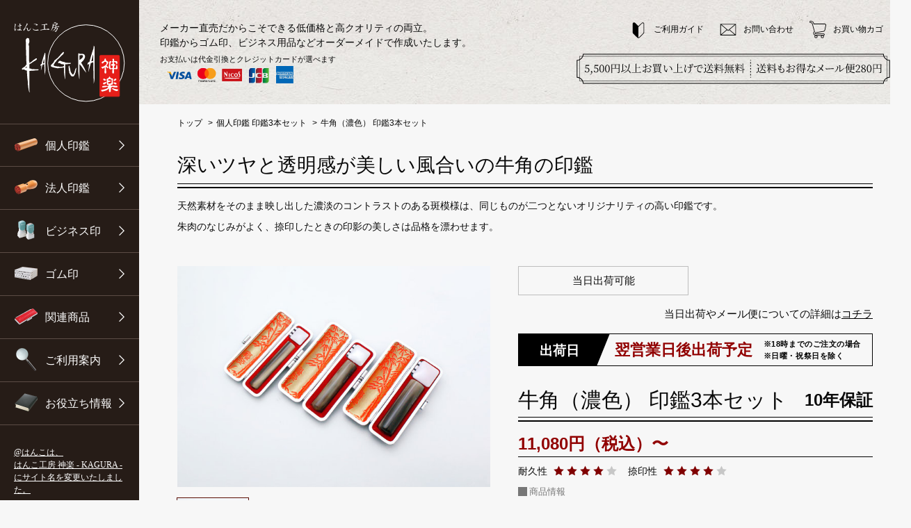

--- FILE ---
content_type: text/html
request_url: https://www.at-hanko.com/shop/pset_jgm/ushitsuno_color/
body_size: 27058
content:
<!DOCTYPE html>
<html class="no-js" lang="ja">
<head prefix="og: http://ogp.me/ns#">
  <base href="/">
  <meta charset="utf-8">
  <meta name="viewport" content="width=device-width, initial-scale=1.0, viewport-fit=cover">
  <meta name="format-detection" content="telephone=no">
  <meta name="keywords" content="牛角（濃色）,実印,銀行印,認印,印鑑">
  <meta name="description" content="牛角（濃色）を使用した個人向けの実印と銀行印と認印の3本セットを印鑑ケース付きで、高品質かつ最短当日での出荷でオーダーメイドします。安心の10年保証付き。メーカー直売だからこそできる低価格と高クオリティが両立した印鑑専門店「はんこ工房 神楽」">
  <title>実印・銀行印・認印の印鑑3本セット（牛角（濃色）)｜はんこ工房 神楽</title>
  <link rel="dns-prefetch" href="https://www.google.com" crossorigin>
  <link rel="dns-prefetch" href="https://www.google.co.jp" crossorigin>
  <link rel="dns-prefetch" href="https://googleads.g.doubleclick.net" crossorigin>
  <link rel="dns-prefetch" href="https://yjtag.yahoo.co.jp" crossorigin>
  <link rel="preconnect" href="https://www.googletagmanager.com">
  <link rel="preconnect" href="https://bid.g.doubleclick.net" crossorigin>
  <link rel="preconnect" href="https://s.yimg.jp">
  <script>(function (w, d, s, l, i) {
      w[l] = w[l] || []; w[l].push({
        'gtm.start':
          new Date().getTime(), event: 'gtm.js'
      }); var f = d.getElementsByTagName(s)[0],
        j = d.createElement(s), dl = l != 'dataLayer' ? '&l=' + l : ''; j.async = true; j.src =
          'https://www.googletagmanager.com/gtm.js?id=' + i + dl + '&gtm_auth=IKmotaPx-MkHAoqJ5g9J8Q&gtm_preview=env-2&gtm_cookies_win=x'; f.parentNode.insertBefore(j, f);
    })(window, document, 'script', 'dataLayer', 'GTM-NRTV22K');</script>
  <link rel="apple-touch-icon" sizes="180x180" href="/assets/img/favicon/apple-touch-icon.png">
  <link rel="icon" type="image/png" href="/assets/img/favicon/32x32.png" sizes="32x32">
  <link rel="icon" type="image/png" href="/assets/img/favicon/16x16.png" sizes="16x16">
  <link rel="mask-icon" href="/assets/img/favicon/safari-pinned-tab.svg" color="#ff4400">
  <meta name="theme-color" content="#fff">
  <link rel="canonical" href="https://www.at-hanko.com/shop/pset_jgm/ushitsuno_color/">
  <meta property="og:url" content="https://www.at-hanko.com/shop/pset_jgm/ushitsuno_color/">
  <meta property="og:type" content="article">
  <meta property="og:title" content="実印・銀行印・認印の印鑑3本セット（牛角（濃色）)｜はんこ工房 神楽">
  <meta property="og:image" content="https://www.at-hanko.com/assets/img/banner/ogp.jpg">
  <meta property="og:site_name" content="はんこ工房 神楽">
  <meta property="og:description" content="牛角（濃色）を使用した個人向けの実印と銀行印と認印の3本セットを印鑑ケース付きで、高品質かつ最短当日での出荷でオーダーメイドします。安心の10年保証付き。メーカー直売だからこそできる低価格と高クオリティが両立した印鑑専門店「はんこ工房 神楽」">
  <meta name="twitter:card" content="https://www.at-hanko.com/assets/img/banner/ogp.jpg">
  <meta name="twitter:title" value="実印・銀行印・認印の印鑑3本セット（牛角（濃色）)｜はんこ工房 神楽">
  <meta name="twitter:description" value="牛角（濃色）を使用した個人向けの実印と銀行印と認印の3本セットを印鑑ケース付きで、高品質かつ最短当日での出荷でオーダーメイドします。安心の10年保証付き。メーカー直売だからこそできる低価格と高クオリティが両立した印鑑専門店「はんこ工房 神楽」">
  <link rel="stylesheet" href="/assets/vendor/foundation/foundation.561ba.css">
  <link rel="stylesheet" href="/assets/css/kagura.57327.css">
  <link rel="stylesheet" href="/assets/css/shop/detail.7878c.css">
  <link rel="stylesheet" href="/assets/css/add.css">
</head>
<body>
  <noscript><iframe src="https://www.googletagmanager.com/ns.html?id=GTM-NRTV22K&gtm_auth=IKmotaPx-MkHAoqJ5g9J8Q&gtm_preview=env-2&gtm_cookies_win=x" height="0" width="0" style="display:none;visibility:hidden"></iframe></noscript>
  <div class="grid-container full">
    <div class="grid-x">
      <div class="cell contents">
        <header class="grid-container full">
          <div class="header-ttl">はんこ工房 神楽</div>
          <div class="nav">
            <div class="grid-x full">
              <div class="appeal cell medium-auto">
                <div class="line-1">
                  <span>メーカー直売だからこそできる低価格と高クオリティの両立。</span>
                  <span>印鑑からゴム印、ビジネス用品などオーダーメイドで作成いたします。</span>
                </div>
                <div class="line-2">
                  <span>お支払いは代金引換とクレジットカードが選べます</span>
                  <picture class="lozad credit-cards" data-iesrc="/assets/img/icon/credit-cards.png" data-alt="決済で利用できるクレジットカードの種類">
                    <source srcset="/assets/img/icon/credit-cards.webp" type="image/webp" media="(min-width: 48.0625rem)">
                    <source srcset="/assets/img/icon/credit-cards.png" type="image/png" media="(min-width: 48.0625rem)">
                  </picture>
                </div>
              </div>
              <div class="menu cell medium-4">
                <ul>
                  <li class="guidance"><a href="/info/guide/" aria-label="ご利用ガイド">
                      <svg viewbox="0 0 100 100">
                        <use xlink:href="#guidance"></use>
                      </svg>
                      <span>ご利用ガイド</span>
                    </a>
                  </li>
                  <li class="contact"><a href="https://www.at-hanko.com/form/askmail/form.php" aria-label="お問い合わせ">
                      <svg viewbox="0 0 100 100">
                        <use xlink:href="#contact"></use>
                      </svg>
                      <span>お問い合わせ</span>
                    </a>
                  </li>
                  <li class="cart"><a href="/basket/" aria-label="お買い物カゴ">
                      <svg viewbox="0 0 100 100">
                        <use xlink:href="#cart"></use>
                      </svg>
                      <span>お買い物カゴ</span>
                    </a>
                  </li>
                </ul>
                <img class="free-shipping lozad" data-src="/assets/img/label/free-shipping.svg" alt="">
              </div>
            </div>
            <div class="grid-x compact">
              <div class="hamburger cell">
                <button type="button" aria-hidden="true" data-toggle="hamburger-menu">
                  <i class="k hamburger"></i>
                </button>
                <div class="off-canvas-wrapper">
                  <div id="hamburger-menu" class="hamburger-menu off-canvas is-closed position-left" data-off-canvas>
                    <div class="head">
                      <button class="close-button" aria-label="Close menu" type="button" data-close>
                        <svg width="24px" height="24px" viewbox="0 0 24 24">
                          <line x1="0" y1="0" x2="24" y2="24" stroke="#FFF"></line>
                          <line x1="24" y1="0" x2="0" y2="24" stroke="#FFF"></line>
                        </svg>
                      </button>
                    </div>
                    <div class="container" data-autofocus>
                      <section class="block contents-list">
                        <div class="cell">
                          <input id="hamburger-content-0" class="check" type="checkbox">
                          <label for="hamburger-content-0" aria-controls="home-category-0" aria-selected="true">
                            個人印鑑
                            <svg class="plus" viewbox="0 0 30 30">
                              <use xlink:href="#plus"></use>
                            </svg>
                            <svg class="minus" viewbox="0 0 30 30">
                              <use xlink:href="#minus"></use>
                            </svg>
                          </label>
                          <div class="items" role="tab">
                            <a href="/shop/p_jituin/">
                              実印<svg class="arrow" viewbox="0 0 30 30">
                                <use xlink:href="#arrow"></use>
                              </svg>
                            </a>
                            <a href="/shop/p_ginko/">
                              銀行印<svg class="arrow" viewbox="0 0 30 30">
                                <use xlink:href="#arrow"></use>
                              </svg>
                            </a>
                            <a href="/shop/p_mitome/">
                              認印<svg class="arrow" viewbox="0 0 30 30">
                                <use xlink:href="#arrow"></use>
                              </svg>
                            </a>
                            <a href="/shop/pset_jg/">
                              印鑑2本セット<svg class="arrow" viewbox="0 0 30 30">
                                <use xlink:href="#arrow"></use>
                              </svg>
                            </a>
                            <a href="/shop/pset_jgm/">
                              印鑑3本セット<svg class="arrow" viewbox="0 0 30 30">
                                <use xlink:href="#arrow"></use>
                              </svg>
                            </a>
                          </div>
                        </div>
                        <div class="cell">
                          <input id="hamburger-content-1" class="check" type="checkbox">
                          <label for="hamburger-content-1" aria-controls="home-category-1" aria-selected="true">
                            法人印鑑
                            <svg class="plus" viewbox="0 0 30 30">
                              <use xlink:href="#plus"></use>
                            </svg>
                            <svg class="minus" viewbox="0 0 30 30">
                              <use xlink:href="#minus"></use>
                            </svg>
                          </label>
                          <div class="items" role="tab">
                            <a href="/shop/c_jituin/">
                              法人実印<svg class="arrow" viewbox="0 0 30 30">
                                <use xlink:href="#arrow"></use>
                              </svg>
                            </a>
                            <a href="/shop/c_ginko/">
                              法人銀行印<svg class="arrow" viewbox="0 0 30 30">
                                <use xlink:href="#arrow"></use>
                              </svg>
                            </a>
                            <a href="/shop/c_kakuin/">
                              法人角印<svg class="arrow" viewbox="0 0 30 30">
                                <use xlink:href="#arrow"></use>
                              </svg>
                            </a>
                            <a href="/shop/cset/">
                              法人設立セット<svg class="arrow" viewbox="0 0 30 30">
                                <use xlink:href="#arrow"></use>
                              </svg>
                            </a>
                          </div>
                        </div>
                        <div class="cell">
                          <input id="hamburger-content-2" class="check" type="checkbox">
                          <label for="hamburger-content-2" aria-controls="home-category-2" aria-selected="true">
                            ビジネス印
                            <svg class="plus" viewbox="0 0 30 30">
                              <use xlink:href="#plus"></use>
                            </svg>
                            <svg class="minus" viewbox="0 0 30 30">
                              <use xlink:href="#minus"></use>
                            </svg>
                          </label>
                          <div class="items" role="tab">
                            <a href="/shop/name/">
                              ネーム印 別注品<svg class="arrow" viewbox="0 0 30 30">
                                <use xlink:href="#arrow"></use>
                              </svg>
                            </a>
                            <a href="/shop/name_kisei/">
                              ネーム印 既製品<svg class="arrow" viewbox="0 0 30 30">
                                <use xlink:href="#arrow"></use>
                              </svg>
                            </a>
                            <a href="/shop/business/">
                              スタンプ印<svg class="arrow" viewbox="0 0 30 30">
                                <use xlink:href="#arrow"></use>
                              </svg>
                            </a>
                          </div>
                        </div>
                        <div class="cell">
                          <input id="hamburger-content-3" class="check" type="checkbox">
                          <label for="hamburger-content-3" aria-controls="home-category-3" aria-selected="true">
                            ゴム印
                            <svg class="plus" viewbox="0 0 30 30">
                              <use xlink:href="#plus"></use>
                            </svg>
                            <svg class="minus" viewbox="0 0 30 30">
                              <use xlink:href="#minus"></use>
                            </svg>
                          </label>
                          <div class="items" role="tab">
                            <a href="http://www.at-gomin.com/shop/ady_set_list.html">
                              アドレス印<svg class="arrow" viewbox="0 0 30 30">
                                <use xlink:href="#arrow"></use>
                              </svg>
                            </a>
                            <a href="http://www.at-gomin.com/shop/fmy_set_list.html">
                              フリーメイトII<svg class="arrow" viewbox="0 0 30 30">
                                <use xlink:href="#arrow"></use>
                              </svg>
                            </a>
                            <a href="http://www.at-gomin.com/shop/gom_mokudai_list.html">
                              木台ゴム印<svg class="arrow" viewbox="0 0 30 30">
                                <use xlink:href="#arrow"></use>
                              </svg>
                            </a>
                          </div>
                        </div>
                        <div class="cell">
                          <input id="hamburger-content-4" class="check" type="checkbox">
                          <label for="hamburger-content-4" aria-controls="home-category-4" aria-selected="true">
                            関連商品
                            <svg class="plus" viewbox="0 0 30 30">
                              <use xlink:href="#plus"></use>
                            </svg>
                            <svg class="minus" viewbox="0 0 30 30">
                              <use xlink:href="#minus"></use>
                            </svg>
                          </label>
                          <div class="items" role="tab">
                            <a href="/shop/inkan_case/">
                              印鑑ケース<svg class="arrow" viewbox="0 0 30 30">
                                <use xlink:href="#arrow"></use>
                              </svg>
                            </a>
                            <a href="/shop/shuniku/">
                              朱肉<svg class="arrow" viewbox="0 0 30 30">
                                <use xlink:href="#arrow"></use>
                              </svg>
                            </a>
                            <a href="/shop/supply/">
                              捺印マット・印箱<svg class="arrow" viewbox="0 0 30 30">
                                <use xlink:href="#arrow"></use>
                              </svg>
                            </a>
                            <a href="/shop/ink/">
                              補充インキ<svg class="arrow" viewbox="0 0 30 30">
                                <use xlink:href="#arrow"></use>
                              </svg>
                            </a>
                          </div>
                        </div>
                        <div class="cell">
                          <input id="hamburger-content-5" class="check" type="checkbox">
                          <label for="hamburger-content-5" aria-controls="home-category-5" aria-selected="true">
                            ご利用案内
                            <svg class="plus" viewbox="0 0 30 30">
                              <use xlink:href="#plus"></use>
                            </svg>
                            <svg class="minus" viewbox="0 0 30 30">
                              <use xlink:href="#minus"></use>
                            </svg>
                          </label>
                          <div class="items" role="tab">
                            <a href="/info/guide/">
                              ご利用ガイド<svg class="arrow" viewbox="0 0 30 30">
                                <use xlink:href="#arrow"></use>
                              </svg>
                            </a>
                            <a href="/info/mame/">
                              印鑑の選び方<svg class="arrow" viewbox="0 0 30 30">
                                <use xlink:href="#arrow"></use>
                              </svg>
                            </a>
                            <a href="/info/shotai/">
                              印鑑の書体一覧表<svg class="arrow" viewbox="0 0 30 30">
                                <use xlink:href="#arrow"></use>
                              </svg>
                            </a>
                            <a href="/info/kyuji_list/">
                              旧字のお客様<svg class="arrow" viewbox="0 0 30 30">
                                <use xlink:href="#arrow"></use>
                              </svg>
                            </a>
                            <a href="/info/10nen/">
                              10年保証について<svg class="arrow" viewbox="0 0 30 30">
                                <use xlink:href="#arrow"></use>
                              </svg>
                            </a>
                            <a href="/info/q_a/">
                              よくある質問<svg class="arrow" viewbox="0 0 30 30">
                                <use xlink:href="#arrow"></use>
                              </svg>
                            </a>
                          </div>
                        </div>
                        <div class="cell">
                          <input id="hamburger-content-6" class="check" type="checkbox">
                          <label for="hamburger-content-6" aria-controls="home-category-6" aria-selected="true">
                            お役立ち情報
                            <svg class="plus" viewbox="0 0 30 30">
                              <use xlink:href="#plus"></use>
                            </svg>
                            <svg class="minus" viewbox="0 0 30 30">
                              <use xlink:href="#minus"></use>
                            </svg>
                          </label>
                          <div class="items" role="tab">
                            <a href="/dictionary/jitsuin/">
                              実印の情報まとめ<svg class="arrow" viewbox="0 0 30 30">
                                <use xlink:href="#arrow"></use>
                              </svg>
                            </a>
                            <a href="/dictionary/ginkouin/">
                              銀行印の情報まとめ<svg class="arrow" viewbox="0 0 30 30">
                                <use xlink:href="#arrow"></use>
                              </svg>
                            </a>
                            <a href="/dictionary/mitomein/">
                              認印の情報まとめ<svg class="arrow" viewbox="0 0 30 30">
                                <use xlink:href="#arrow"></use>
                              </svg>
                            </a>
                          </div>
                        </div>
                        <div class="cell list">
                          <a href="https://www.at-hanko.com/form/askmail/form.php">
                            お問い合わせ
                            <svg class="arrow" viewbox="0 0 30 30">
                              <use xlink:href="#arrow"></use>
                            </svg>
                          </a>
                          <a href="/sitemap/">
                            サイトマップ
                            <svg class="arrow" viewbox="0 0 30 30">
                              <use xlink:href="#arrow"></use>
                            </svg>
                          </a>
                          <a href="/member/mmaga_form.html">
                            メルマガ登録/解除
                            <svg class="arrow" viewbox="0 0 30 30">
                              <use xlink:href="#arrow"></use>
                            </svg>
                          </a>
                        </div>
                      </section>
                    </div>
                  </div>
                </div>
              </div>
              <div class="logo cell auto">
                <a href="/" aria-label="トップページへ戻る"><svg viewbox="0 0 160 120">
                    <use xlink:href="#kagura-logo"></use>
                  </svg></a>
              </div>
              <div class="menu cell">
                <ul>
                  <li class="guidance"><a href="/info/guide/" aria-label="ご利用ガイド">
                      <svg viewbox="0 0 100 100">
                        <use xlink:href="#guidance"></use>
                      </svg>
                      <span>ご利用ガイド</span>
                    </a>
                  </li>
                  <li class="contact"><a href="https://www.at-hanko.com/form/askmail/form.php" aria-label="お問い合わせ">
                      <svg viewbox="0 0 100 100">
                        <use xlink:href="#contact"></use>
                      </svg>
                      <span>お問い合わせ</span>
                    </a>
                  </li>
                  <li class="cart"><a href="/basket/" aria-label="お買い物カゴ">
                      <svg viewbox="0 0 100 100">
                        <use xlink:href="#cart"></use>
                      </svg>
                      <span>お買い物カゴ</span>
                    </a>
                  </li>
                </ul>
              </div>
            </div>
          </div>
        </header>
        <main>
          <div class="nav" role="navigation">
            <ol class="breadcrumbs" vocab="https://schema.org/" typeof="BreadcrumbList">
              <li property="itemListElement" typeof="ListItem">
                <a property="item" typeof="WebPage" href="/">
                  <span property="name">トップ</span>
                </a>
                <meta property="position" content="1">
              </li>
              <li property="itemListElement" typeof="ListItem">
                <a property="item" typeof="WebPage" href="/shop/pset_jgm/">
                  <span property="name">個人印鑑 印鑑3本セット</span>
                </a>
                <meta property="position" content="2">
              </li>
              <li property="itemListElement" typeof="ListItem">
                <span property="name">牛角（濃色）&nbsp;印鑑3本セット</span>
                <meta property="position" content="3">
              </li>
            </ol>
          </div>
          <section class="block overview">
            <div class="lead">深いツヤと透明感が美しい風合いの牛角の印鑑</div>
            <p>天然素材をそのまま映し出した濃淡のコントラストのある斑模様は、同じものが二つとないオリジナリティの高い印鑑です。</p>
            <p>朱肉のなじみがよく、捺印したときの印影の美しさは品格を漂わせます。</p>
          </section>
          <section class="block goods p">
            <div class="grid">
              <div class="stack-1">
                <div class="goods carousel">
                  <div class="slider">
                    <div>
                      <img src="/assets/img/shop/pset_jgm/ushitsuno_color/1.jpg" alt="">
                    </div>
                  </div>
                  <div class="thumbnails">
                    <img class="lozad active" data-slide="0" data-src="/assets/img/shop/pset_jgm/ushitsuno_color/1.jpg" alt="">
                  </div>
                </div>
                <a href="/info/icon/">※アイコンについての説明はコチラ</a>
              </div>
              <div class="stack-2">
                <div class="available-service">
                  <ul class="tags">
                    <li class="tag">当日出荷可能</li>
                  </ul>
                  <p>当日出荷やメール便についての詳細は<a href="/info/guide/#shipment">コチラ</a></p>
                </div>
                <dl class="shipping-day" aria-label="出荷日">
                  <dt>出荷日</dt>
                  <dd>&nbsp;</dd>
                </dl>
                <div class="item-name">
                  <h1><span>牛角</span><span>（濃色）</span><span>&nbsp;</span><span>印鑑3本セット</span></h1>
                  <span class="note">10年保証</span>
                </div>
                <div class="lowest-price">&nbsp;</div>
                <dl class="inkan-ability">
                  <dt>耐久性</dt>
                  <dd>
                    <div class="rating">
                      <svg viewbox="0 0 100 100" class="active">
                        <use xlink:href="#star"></use>
                      </svg>
                      <svg viewbox="0 0 100 100" class="active">
                        <use xlink:href="#star"></use>
                      </svg>
                      <svg viewbox="0 0 100 100" class="active">
                        <use xlink:href="#star"></use>
                      </svg>
                      <svg viewbox="0 0 100 100" class="active">
                        <use xlink:href="#star"></use>
                      </svg>
                      <svg viewbox="0 0 100 100">
                        <use xlink:href="#star"></use>
                      </svg>
                    </div>
                  </dd>
                  <dt>捺印性</dt>
                  <dd>
                    <div class="rating">
                      <svg viewbox="0 0 100 100" class="active">
                        <use xlink:href="#star"></use>
                      </svg>
                      <svg viewbox="0 0 100 100" class="active">
                        <use xlink:href="#star"></use>
                      </svg>
                      <svg viewbox="0 0 100 100" class="active">
                        <use xlink:href="#star"></use>
                      </svg>
                      <svg viewbox="0 0 100 100" class="active">
                        <use xlink:href="#star"></use>
                      </svg>
                      <svg viewbox="0 0 100 100">
                        <use xlink:href="#star"></use>
                      </svg>
                    </div>
                  </dd>
                </dl>
                <section class="specification">
                  <h2>商品情報</h2>
                  <dl class="p">
                    <dt>素材</dt>
                    <dd>牛角（濃色）</dd>
                    <dt>印面サイズ</dt>
                    <dd>
                      <p>実印&nbsp;13.5 ～ 18.0mm</p>
                      <p>銀行印&nbsp;12.0 ～ 15.0mm</p>
                      <p>認印&nbsp;10.5 ～ 13.5mm</p>
                    </dd>
                    <dt>長さ</dt>
                    <dd>60mm</dd>
                    <dt>書体</dt>
                    <dd>
                      <p>篆書体 / 細篆書体 / 印相体 / 古印体</p>
                      <p>※書体は実印・銀行印・認印と個別に選べます。</p>
                    </dd>
                    <dt>レイアウト</dt>
                    <dd>
                      <p>銀行印はタテ彫り・ヨコ彫りが選択できます。</p>
                      <p>※漢字の場合、ヨコ彫りは右から左に彫刻されます。</p>
                    </dd>
                  </dl>
                  <h2>付属品</h2>
                  <p>黒牛革印鑑ケース×3</p>
                  <p>カラー：ブラック</p>
                  <p>※サイズは印鑑に対応したケースが付属します。</p>
                  <p class="free-shipping" data-price="5500">※5,500円以上の商品は送料無料になります。</p>
                </section>
                <ul goods-variations>
                  <li data-id="AT-P3-OR-SSS-K">サイズ:実印13.5mm/銀行印12.0mm/認印10.5mm</li>
                  <li data-id="AT-P3-OR-SSM-K">サイズ:実印13.5mm/銀行印12.0mm/認印12.0mm</li>
                  <li data-id="AT-P3-OR-SML-K">サイズ:実印13.5mm/銀行印13.5mm/認印13.5mm</li>
                  <li data-id="AT-P3-OR-SMS-K">サイズ:実印13.5mm/銀行印13.5mm/認印10.5mm</li>
                  <li data-id="AT-P3-OR-SMM-K">サイズ:実印13.5mm/銀行印13.5mm/認印12.0mm</li>
                  <li data-id="AT-P3-OR-MSS-K">サイズ:実印15.0mm/銀行印12.0mm/認印10.5mm</li>
                  <li data-id="AT-P3-OR-MSM-K">サイズ:実印15.0mm/銀行印12.0mm/認印12.0mm</li>
                  <li data-id="AT-P3-OR-MMS-K">サイズ:実印15.0mm/銀行印13.5mm/認印10.5mm</li>
                  <li data-id="AT-P3-OR-MMM-K">サイズ:実印15.0mm/銀行印13.5mm/認印12.0mm</li>
                  <li data-id="AT-P3-OR-MML-K">サイズ:実印15.0mm/銀行印13.5mm/認印13.5mm</li>
                  <li data-id="AT-P3-OR-MLS-K">サイズ:実印15.0mm/銀行印15.0mm/認印10.5mm</li>
                  <li data-id="AT-P3-OR-MLM-K">サイズ:実印15.0mm/銀行印15.0mm/認印12.0mm</li>
                  <li data-id="AT-P3-OR-MLL-K">サイズ:実印15.0mm/銀行印15.0mm/認印13.5mm</li>
                  <li data-id="AT-P3-OR-LSS-K">サイズ:実印16.5mm/銀行印12.0mm/認印10.5mm</li>
                  <li data-id="AT-P3-OR-LSM-K">サイズ:実印16.5mm/銀行印12.0mm/認印12.0mm</li>
                  <li data-id="AT-P3-OR-LMS-K">サイズ:実印16.5mm/銀行印13.5mm/認印10.5mm</li>
                  <li data-id="AT-P3-OR-LMM-K">サイズ:実印16.5mm/銀行印13.5mm/認印12.0mm</li>
                  <li data-id="AT-P3-OR-LML-K">サイズ:実印16.5mm/銀行印13.5mm/認印13.5mm</li>
                  <li data-id="AT-P3-OR-LLS-K">サイズ:実印16.5mm/銀行印15.0mm/認印10.5mm</li>
                  <li data-id="AT-P3-OR-LLM-K">サイズ:実印16.5mm/銀行印15.0mm/認印12.0mm</li>
                  <li data-id="AT-P3-OR-LLL-K">サイズ:実印16.5mm/銀行印15.0mm/認印13.5mm</li>
                  <li data-id="AT-P3-OR-XSS-K">サイズ:実印18.0mm/銀行印12.0mm/認印10.5mm</li>
                  <li data-id="AT-P3-OR-XSM-K">サイズ:実印18.0mm/銀行印12.0mm/認印12.0mm</li>
                  <li data-id="AT-P3-OR-XML-K">サイズ:実印18.0mm/銀行印13.5mm/認印13.5mm</li>
                  <li data-id="AT-P3-OR-XMS-K">サイズ:実印18.0mm/銀行印13.5mm/認印10.5mm</li>
                  <li data-id="AT-P3-OR-XMM-K">サイズ:実印18.0mm/銀行印13.5mm/認印12.0mm</li>
                  <li data-id="AT-P3-OR-XLL-K">サイズ:実印18.0mm/銀行印15.0mm/認印13.5mm</li>
                  <li data-id="AT-P3-OR-XLS-K">サイズ:実印18.0mm/銀行印15.0mm/認印10.5mm</li>
                  <li data-id="AT-P3-OR-XLM-K">サイズ:実印18.0mm/銀行印15.0mm/認印12.0mm</li>
                </ul>
                <section class="variation matrix">
                  <h2>ご購入は下記より選択できます</h2>
                  <p>実印から選択してください</p>
                  <p>※選択される実印サイズの大きさによって銀行印サイズの組み合わせが変わります。</p>
                  <div class="frame">
                    <section class="matrix">
                      <input id="variation-0" class="check" type="checkbox" value="実印">
                      <h3>
                        <label for="variation-0">実印のサイズを選択してください</label>
                        <svg class="plus" viewbox="0 0 30 30">
                          <use xlink:href="#chevron"></use>
                        </svg>
                        <svg class="minus" viewbox="0 0 30 30">
                          <use xlink:href="#chevron"></use>
                        </svg>
                      </h3>
                      <div class="items">
                        <input class="radio" id="variation-0-value-0" type="radio" name="実印" value="13.5mm">
                        <label for="variation-0-value-0">
                          <div class="symbol lozad inkan size-13" ZgotmplZ></div>
                          <div class="name">13.5mm&nbsp;（少し小さめのサイズ）</div>
                          <div class="difference-price"></div>
                        </label>
                        <input class="radio" id="variation-0-value-1" type="radio" name="実印" value="15.0mm">
                        <label for="variation-0-value-1">
                          <div class="symbol lozad inkan size-15" ZgotmplZ></div>
                          <div class="name">15.0mm&nbsp;（標準的なサイズ）<br>女性に人気</div>
                          <div class="difference-price"></div>
                        </label>
                        <input class="radio" id="variation-0-value-2" type="radio" name="実印" value="16.5mm">
                        <label for="variation-0-value-2">
                          <div class="symbol lozad inkan size-16" ZgotmplZ></div>
                          <div class="name">16.5mm&nbsp;（少し大きめのサイズ）<br>男性に人気</div>
                          <div class="difference-price"></div>
                        </label>
                        <input class="radio" id="variation-0-value-3" type="radio" name="実印" value="18.0mm">
                        <label for="variation-0-value-3">
                          <div class="symbol lozad inkan size-18" ZgotmplZ></div>
                          <div class="name">18.0mm&nbsp;（大きめのサイズ）<br>男性に人気</div>
                          <div class="difference-price"></div>
                        </label>
                      </div>
                    </section>
                    <section class="matrix hidden">
                      <input id="variation-1" class="check" type="checkbox" value="銀行印">
                      <h3>
                        <label for="variation-1">銀行印のサイズを選択してください</label>
                        <svg class="plus" viewbox="0 0 30 30">
                          <use xlink:href="#chevron"></use>
                        </svg>
                        <svg class="minus" viewbox="0 0 30 30">
                          <use xlink:href="#chevron"></use>
                        </svg>
                      </h3>
                      <div class="items">
                        <input class="radio" id="variation-1-value-0" type="radio" name="銀行印" value="12.0mm">
                        <label for="variation-1-value-0">
                          <div class="symbol lozad inkan size-12" ZgotmplZ></div>
                          <div class="name">12.0mm&nbsp;（小さめのサイズ）<br>女性に人気</div>
                          <div class="difference-price"></div>
                        </label>
                        <input class="radio" id="variation-1-value-1" type="radio" name="銀行印" value="13.5mm">
                        <label for="variation-1-value-1">
                          <div class="symbol lozad inkan size-13" ZgotmplZ></div>
                          <div class="name">13.5mm&nbsp;（標準的なサイズ）</div>
                          <div class="difference-price"></div>
                        </label>
                        <input class="radio" id="variation-1-value-2" type="radio" name="銀行印" value="15.0mm">
                        <label for="variation-1-value-2">
                          <div class="symbol lozad inkan size-15" ZgotmplZ></div>
                          <div class="name">15.0mm&nbsp;（大きめのサイズ）<br>男性に人気</div>
                          <div class="difference-price"></div>
                        </label>
                      </div>
                    </section>
                    <section class="matrix hidden">
                      <input id="variation-2" class="check" type="checkbox" value="認印">
                      <h3>
                        <label for="variation-2">認印のサイズを選択してください</label>
                        <svg class="plus" viewbox="0 0 30 30">
                          <use xlink:href="#chevron"></use>
                        </svg>
                        <svg class="minus" viewbox="0 0 30 30">
                          <use xlink:href="#chevron"></use>
                        </svg>
                      </h3>
                      <div class="items">
                        <input class="radio" id="variation-2-value-0" type="radio" name="認印" value="10.5mm">
                        <label for="variation-2-value-0">
                          <div class="symbol lozad inkan size-10" ZgotmplZ></div>
                          <div class="name">10.5mm&nbsp;（小さめのサイズ）<br>女性に人気</div>
                          <div class="difference-price"></div>
                        </label>
                        <input class="radio" id="variation-2-value-1" type="radio" name="認印" value="12.0mm">
                        <label for="variation-2-value-1">
                          <div class="symbol lozad inkan size-12" ZgotmplZ></div>
                          <div class="name">12.0mm&nbsp;（標準的なサイズ）</div>
                          <div class="difference-price"></div>
                        </label>
                        <input class="radio" id="variation-2-value-2" type="radio" name="認印" value="13.5mm">
                        <label for="variation-2-value-2">
                          <div class="symbol lozad inkan size-13" ZgotmplZ></div>
                          <div class="name">13.5mm&nbsp;（大きめのサイズ）<br>男性に人気</div>
                          <div class="difference-price"></div>
                        </label>
                      </div>
                    </section>
                    <div class="fixed-cart">
                      <div class="inset">
                        <div class="price">
                          <span class="amount"></span><span class="free-shipping hide" data-price="5500">送料無料</span>
                        </div>
                        <section class="shipping-cost">
                          <h4 class="caption">
                            <span>商品代金の他に別途送料</span><span>がかかります。</span>
                            <div class="lozad info" data-background-image="/assets/img/icon/info.svg"></div>
                          </h4>
                          <ul>
                            <li><span>メール便の場合：</span><span>別途 280円（税込）</span></li>
                            <li><span>※商品の大きさや重量によって</span><span>対応できない場合がございます。</span></li>
                            <li><span>宅急便の場合：</span><span>別途 550円（税込）</span></li>
                            <li><span>代金引換の場合：</span><span>別途手数料 330円（税込）</span></li>
                            <li><span>5,500円（税込）以上ご注文の場合、送料手数料無料</span></li>
                          </ul>
                        </section>
                        <button class="cart button">
                          <svg class="cart" viewbox="0 0 30 30">
                            <use xlink:href="#cart"></use>
                          </svg>
                          カゴへ入れる
                        </button>
                        <form class="add-cart" action="/basket/index" method="post">
                          <input type="hidden" name="btn_AddCart" value="1">
                          <input type="hidden" name="code" value="">
                        </form>
                      </div>
                    </div>
                    <div class="big-fixed-cart">
                      <div class="inset">
                        <div>
                          <dl class="shipping-day">
                            <dt>出荷日：</dt>
                            <dd>&nbsp;</dd>
                          </dl>
                        </div>
                        <div class="selection">
                          <p class="name"></p>
                          <p class="choiced"></p>
                        </div>
                        <div>
                          <div class="price">
                            <span class="amount"></span>
                          </div>
                          <button class="cart button">
                            <svg class="cart" viewbox="0 0 30 30">
                              <use xlink:href="#cart"></use>
                            </svg>
                            カゴへ入れる
                          </button>
                          <form class="add-cart" action="/basket/index" method="post">
                            <input type="hidden" name="btn_AddCart" value="1">
                            <input type="hidden" name="code" value="">
                          </form>
                        </div>
                      </div>
                    </div>
                  </div>
                </section>
              </div>
              <div class="stack-3">
                <div class="available-service-banner">
                  <a href="/info/guide/#shipment">
                    <picture class="lozad sameday-shippable" data-iesrc="/assets/img/label/sameday-shippable.png" data-alt="当日出荷可能商品">
                      <source srcset="/assets/img/label/sameday-shippable.webp" type="image/webp">
                      <source srcset="/assets/img/label/sameday-shippable.png" type="image/png">
                    </picture>
                  </a>
                  <picture class="lozad free-shipping" data-iesrc="/assets/img/label/free-shipping.png" data-alt="5,500円以上お買い上げで送料無料">
                    <source srcset="/assets/img/label/free-shipping.webp" type="image/webp">
                    <source srcset="/assets/img/label/free-shipping.png" type="image/png">
                  </picture>
                </div>
                <div style="display: none">
                  pset_jgm
                  ushitsuno_color
                  [map[AT-P3-OR-SSS-K:サイズ:実印13.5mm/銀行印12.0mm/認印10.5mm] map[AT-P3-OR-SSM-K:サイズ:実印13.5mm/銀行印12.0mm/認印12.0mm] map[AT-P3-OR-SML-K:サイズ:実印13.5mm/銀行印13.5mm/認印13.5mm] map[AT-P3-OR-SMS-K:サイズ:実印13.5mm/銀行印13.5mm/認印10.5mm] map[AT-P3-OR-SMM-K:サイズ:実印13.5mm/銀行印13.5mm/認印12.0mm] map[AT-P3-OR-MSS-K:サイズ:実印15.0mm/銀行印12.0mm/認印10.5mm] map[AT-P3-OR-MSM-K:サイズ:実印15.0mm/銀行印12.0mm/認印12.0mm] map[AT-P3-OR-MMS-K:サイズ:実印15.0mm/銀行印13.5mm/認印10.5mm] map[AT-P3-OR-MMM-K:サイズ:実印15.0mm/銀行印13.5mm/認印12.0mm] map[AT-P3-OR-MML-K:サイズ:実印15.0mm/銀行印13.5mm/認印13.5mm] map[AT-P3-OR-MLS-K:サイズ:実印15.0mm/銀行印15.0mm/認印10.5mm] map[AT-P3-OR-MLM-K:サイズ:実印15.0mm/銀行印15.0mm/認印12.0mm] map[AT-P3-OR-MLL-K:サイズ:実印15.0mm/銀行印15.0mm/認印13.5mm] map[AT-P3-OR-LSS-K:サイズ:実印16.5mm/銀行印12.0mm/認印10.5mm] map[AT-P3-OR-LSM-K:サイズ:実印16.5mm/銀行印12.0mm/認印12.0mm] map[AT-P3-OR-LMS-K:サイズ:実印16.5mm/銀行印13.5mm/認印10.5mm] map[AT-P3-OR-LMM-K:サイズ:実印16.5mm/銀行印13.5mm/認印12.0mm] map[AT-P3-OR-LML-K:サイズ:実印16.5mm/銀行印13.5mm/認印13.5mm]
                  map[AT-P3-OR-LLS-K:サイズ:実印16.5mm/銀行印15.0mm/認印10.5mm] map[AT-P3-OR-LLM-K:サイズ:実印16.5mm/銀行印15.0mm/認印12.0mm] map[AT-P3-OR-LLL-K:サイズ:実印16.5mm/銀行印15.0mm/認印13.5mm] map[AT-P3-OR-XSS-K:サイズ:実印18.0mm/銀行印12.0mm/認印10.5mm] map[AT-P3-OR-XSM-K:サイズ:実印18.0mm/銀行印12.0mm/認印12.0mm] map[AT-P3-OR-XML-K:サイズ:実印18.0mm/銀行印13.5mm/認印13.5mm] map[AT-P3-OR-XMS-K:サイズ:実印18.0mm/銀行印13.5mm/認印10.5mm] map[AT-P3-OR-XMM-K:サイズ:実印18.0mm/銀行印13.5mm/認印12.0mm] map[AT-P3-OR-XLL-K:サイズ:実印18.0mm/銀行印15.0mm/認印13.5mm] map[AT-P3-OR-XLS-K:サイズ:実印18.0mm/銀行印15.0mm/認印10.5mm] map[AT-P3-OR-XLM-K:サイズ:実印18.0mm/銀行印15.0mm/認印12.0mm]]
                  {map[サイズ:[実印13.5mm/銀行印12.0mm/認印10.5mm 実印13.5mm/銀行印12.0mm/認印12.0mm 実印13.5mm/銀行印13.5mm/認印13.5mm 実印13.5mm/銀行印13.5mm/認印10.5mm 実印13.5mm/銀行印13.5mm/認印12.0mm 実印15.0mm/銀行印12.0mm/認印10.5mm 実印15.0mm/銀行印12.0mm/認印12.0mm 実印15.0mm/銀行印13.5mm/認印10.5mm 実印15.0mm/銀行印13.5mm/認印12.0mm 実印15.0mm/銀行印13.5mm/認印13.5mm 実印15.0mm/銀行印15.0mm/認印10.5mm 実印15.0mm/銀行印15.0mm/認印12.0mm 実印15.0mm/銀行印15.0mm/認印13.5mm 実印16.5mm/銀行印12.0mm/認印10.5mm 実印16.5mm/銀行印12.0mm/認印12.0mm 実印16.5mm/銀行印13.5mm/認印10.5mm 実印16.5mm/銀行印13.5mm/認印12.0mm 実印16.5mm/銀行印13.5mm/認印13.5mm 実印16.5mm/銀行印15.0mm/認印10.5mm 実印16.5mm/銀行印15.0mm/認印12.0mm 実印16.5mm/銀行印15.0mm/認印13.5mm 実印18.0mm/銀行印12.0mm/認印10.5mm 実印18.0mm/銀行印12.0mm/認印12.0mm 実印18.0mm/銀行印13.5mm/認印13.5mm 実印18.0mm/銀行印13.5mm/認印10.5mm 実印18.0mm/銀行印13.5mm/認印12.0mm 実印18.0mm/銀行印15.0mm/認印13.5mm 実印18.0mm/銀行印15.0mm/認印10.5mm 実印18.0mm/銀行印15.0mm/認印12.0mm]] {{0 0} 0 0 0 0}}
                  個人印鑑かどうか true
                  篆書体 / 細篆書体 / 印相体 / 古印体
                </div>
                <div class="typeface-inkan single">
                  <div class="block paper-2">
                    <section class="inkan-guide pset-jgm single">
                      <header>
                        <h3 class="frame heading-1">印鑑３本セットのサイズ・書体見本</h3>
                      </header>
                      <div class="accordion">
                        <div class="cell">
                          <input type="checkbox" name="p-jitsuin" id="p-jitsuin" ZgotmplZ>
                          <label for="p-jitsuin">
                            <span class="caption">実印のサイズ・書体見本</span>
                            <svg class="plus" viewbox="0 0 30 30">
                              <use xlink:href="#plus"></use>
                            </svg>
                            <svg class="minus" viewbox="0 0 30 30">
                              <use xlink:href="#minus"></use>
                            </svg>
                          </label>
                          <div class="contents">
                            <div class="inkan-guide p-jitsuin single ">
                              <div class="stack">
                                <div class="item">
                                  <section class="guide size p-jitsuin">
                                    <header>
                                      <h3 class="frame heading-1">サイズ</h3>
                                      <p>登録する印鑑のサイズは、最小の印影サイズが8㎜の正方形の枠以上、最大の印影サイズは25㎜の正方形の枠に収まるものであることが要件になります。</p>
                                    </header>
                                    <h4 class="heading-2">当店の人気サイズ<span>※4サイズからお選びいただけます</span></h4>
                                    <table class="size col-4 fluid">
                                      <thead>
                                        <tr class="header">
                                          <th></th>
                                          <th class="female">女性に人気</th>
                                          <th class="male" colspan="2">男性に人気</th>
                                        </tr>
                                      </thead>
                                      <tbody>
                                        <tr class="size">
                                          <td>
                                            <div class="symbol lozad inkan size-13"></div>
                                          </td>
                                          <td>
                                            <div class="symbol lozad inkan size-15"></div>
                                          </td>
                                          <td>
                                            <div class="symbol lozad inkan size-16"></div>
                                          </td>
                                          <td>
                                            <div class="symbol lozad inkan size-18"></div>
                                          </td>
                                        </tr>
                                        <tr class="caption">
                                          <td>少し小さめの<br>サイズ</td>
                                          <td>標準的な<br>サイズ</td>
                                          <td>少し大きめの<br>サイズ</td>
                                          <td>大きめの<br>サイズ</td>
                                        </tr>
                                        <tr class="graph">
                                          <td>
                                            <div class="size-symbol smaller">小</div>
                                          </td>
                                          <td colspan="2">
                                            <svg class="size-symbol range" viewbox="0 0 100 100" preserveaspectratio="none">
                                              <polygon points="0,100 100,10 100,100" />
                                            </svg>
                                          </td>
                                          <td>
                                            <div class="size-symbol bigger">大</div>
                                          </td>
                                        </tr>
                                      </tbody>
                                    </table>
                                    <ul class="note">
                                      <li>表記されている図はイメージです。原寸大ではございません。</li>
                                    </ul>
                                    <p class="more">サイズの選び方についての詳細は<a href="/info/size/">コチラ</a></p>
                                    <dl class="dictionary">
                                      <dt>お役立ち情報</dt>
                                      <dd>
                                        <ul>
                                          <li><a href="/dictionary/jitsuin-size/">実印を登録するとき、サイズはどんなものでも構わないか</a></li>
                                        </ul>
                                        でも解説しています。
                                      </dd>
                                    </dl>
                                  </section>
                                </div>
                                <div class="item">
                                  <section class="guide typeface p-jitsuin">
                                    <header>
                                      <h3 class="heading-2">書体見本</h3>
                                    </header>
                                    <ul class="note right">
                                      <li>カートにて選択できます</li>
                                    </ul>
                                    <table class="typeface">
                                      <tbody>
                                        <tr>
                                          <td rowspan=2>
                                            <div class="image lozad" data-background-image="/assets/img/shop/typeface/p-jitsuin-tensho.png"></div>
                                          </td>
                                          <td>
                                            <div class="heading">
                                              <span class="name">篆書体</span>
                                              <span class="caption">当店おすすめ 人気No.1</span>
                                            </div>
                                          </td>
                                        </tr>
                                        <tr>
                                          <td>
                                            <p class="description">判別し辛い書体のため、実印や銀行印など登録する印鑑に適した書体。</p>
                                          </td>
                                        </tr>
                                        <tr>
                                          <td rowspan=2>
                                            <div class="image lozad" data-background-image="/assets/img/shop/typeface/p-jitsuin-insou.png"></div>
                                          </td>
                                          <td>
                                            <div class="heading">
                                              <span class="name">印相体</span>
                                              <span class="caption">当店おすすめ 人気No.2</span>
                                            </div>
                                          </td>
                                        </tr>
                                        <tr>
                                          <td>
                                            <p class="description">偽造しにくいように、複雑な文字が独特の書体。</p>
                                          </td>
                                        </tr>
                                        <tr>
                                          <td rowspan=2>
                                            <div class="image lozad" data-background-image="/assets/img/shop/typeface/p-jitsuin-hosotensho.png"></div>
                                          </td>
                                          <td>
                                            <div class="heading">
                                              <span class="name">細篆書体</span>
                                              <span class="caption">当店おすすめ 人気No.3</span>
                                            </div>
                                          </td>
                                        </tr>
                                        <tr>
                                          <td>
                                            <p class="description">篆書体の文字を細く、囲む枠を太くデザインした書体。</p>
                                          </td>
                                        </tr>
                                        <tr>
                                          <td rowspan=2>
                                            <div class="image lozad" data-background-image="/assets/img/shop/typeface/p-jitsuin-koin.png"></div>
                                          </td>
                                          <td>
                                            <div class="heading">
                                              <span class="name">古印体</span>
                                              <span class="caption">当店おすすめ 人気No.4</span>
                                            </div>
                                          </td>
                                        </tr>
                                        <tr>
                                          <td>
                                            <p class="description">独特の墨溜りや線の切れが表現された日本古来の馴染みのある書体。</p>
                                          </td>
                                        </tr>
                                      </tbody>
                                    </table>
                                    <p class="more">印鑑の書体一覧は<a href="/info/shotai/">コチラ</a></p>
                                  </section>
                                </div>
                              </div>
                            </div>
                          </div>
                        </div>
                        <div class="cell">
                          <input type="checkbox" name="p-ginkoin" id="p-ginkoin" ZgotmplZ>
                          <label for="p-ginkoin">
                            <span class="caption">銀行印のサイズ・書体見本</span>
                            <svg class="plus" viewbox="0 0 30 30">
                              <use xlink:href="#plus"></use>
                            </svg>
                            <svg class="minus" viewbox="0 0 30 30">
                              <use xlink:href="#minus"></use>
                            </svg>
                          </label>
                          <div class="contents">
                            <div class="inkan-guide p-ginkoin single ">
                              <div class="stack">
                                <div class="item size">
                                  <section class="guide size p-ginkoin">
                                    <header>
                                      <h3 class="frame heading-1">サイズ</h3>
                                      <p>銀行印は、銀行などの金融機関で使用する重要な印鑑です。銀行の口座開設時や契約全般に銀行印は不可欠なものです。</p>
                                    </header>
                                    <h4 class="heading-2">当店の人気サイズ<span>※3サイズからお選びいただけます</span></h4>
                                    <table class="size col-3 fluid">
                                      <thead>
                                        <tr class="header">
                                          <th class="female">女性に人気</th>
                                          <th></th>
                                          <th class="male">男性に人気</th>
                                        </tr>
                                      </thead>
                                      <tbody>
                                        <tr class="size">
                                          <td>
                                            <div class="symbol lozad inkan size-12"></div>
                                          </td>
                                          <td>
                                            <div class="symbol lozad inkan size-13"></div>
                                          </td>
                                          <td>
                                            <div class="symbol lozad inkan size-15"></div>
                                          </td>
                                        </tr>
                                        <tr class="caption">
                                          <td class="small">小さめのサイズ</td>
                                          <td class="medium">標準的なサイズ</td>
                                          <td class="large">大きめのサイズ</td>
                                        </tr>
                                        <tr class="graph">
                                          <td>
                                            <div class="size-symbol smaller">小</div>
                                          </td>
                                          <td>
                                            <svg class="size-symbol range" viewbox="0 0 100 100" preserveaspectratio="none">
                                              <polygon points="0,100 100,10 100,100" />
                                            </svg>
                                          </td>
                                          <td>
                                            <div class="size-symbol bigger">大</div>
                                          </td>
                                        </tr>
                                      </tbody>
                                    </table>
                                    <ul class="note">
                                      <li>表記されている図はイメージです。原寸大ではございません。</li>
                                    </ul>
                                    <p class="more">サイズの選び方についての詳細は<a href="/info/size/">コチラ</a></p>
                                  </section>
                                </div>
                                <div class="item typeface">
                                  <section class="guide typeface p-ginkoin">
                                    <header>
                                      <h3 class="heading-2">書体見本</h3>
                                    </header>
                                    <ul class="note right">
                                      <li>カートにて選択できます</li>
                                    </ul>
                                    <table class="typeface ginkoin">
                                      <tbody>
                                        <tr>
                                          <td colspan="2">
                                            <div class="heading">
                                              <span class="name">篆書体</span>
                                              <span class="caption">当店おすすめ 人気No.1</span>
                                            </div>
                                          </td>
                                        </tr>
                                        <tr class="images">
                                          <td>
                                            <div class="image lozad" data-background-image="/assets/img/shop/typeface/p-tate-tensho.png"></div>
                                          </td>
                                          <td>
                                            <div class="image lozad" data-background-image="/assets/img/shop/typeface/p-ginkoin-tensho.png"></div>
                                          </td>
                                        </tr>
                                        <tr class="images-caption">
                                          <td>タテ彫り</td>
                                          <td>ヨコ彫り 左←右</td>
                                        </tr>
                                        <tr>
                                          <td colspan="2">
                                            <p class="description">判別し辛い書体のため、実印や銀行印など登録する印鑑に適した書体。</p>
                                          </td>
                                        </tr>
                                        <tr>
                                          <td colspan="2">
                                            <div class="heading">
                                              <span class="name">印相体</span>
                                              <span class="caption">当店おすすめ 人気No.2</span>
                                            </div>
                                          </td>
                                        </tr>
                                        <tr class="images">
                                          <td>
                                            <div class="image lozad" data-background-image="/assets/img/shop/typeface/p-tate-insou.png"></div>
                                          </td>
                                          <td>
                                            <div class="image lozad" data-background-image="/assets/img/shop/typeface/p-ginkoin-insou.png"></div>
                                          </td>
                                        </tr>
                                        <tr class="images-caption">
                                          <td>タテ彫り</td>
                                          <td>ヨコ彫り 左←右</td>
                                        </tr>
                                        <tr>
                                          <td colspan="2">
                                            <p class="description">偽造しにくいように、複雑な文字が独特の書体。</p>
                                          </td>
                                        </tr>
                                        <tr>
                                          <td colspan="2">
                                            <div class="heading">
                                              <span class="name">細篆書体</span>
                                              <span class="caption">当店おすすめ 人気No.3</span>
                                            </div>
                                          </td>
                                        </tr>
                                        <tr class="images">
                                          <td>
                                            <div class="image lozad" data-background-image="/assets/img/shop/typeface/p-tate-hosotensho.png"></div>
                                          </td>
                                          <td>
                                            <div class="image lozad" data-background-image="/assets/img/shop/typeface/p-ginkoin-hosotensho.png"></div>
                                          </td>
                                        </tr>
                                        <tr class="images-caption">
                                          <td>タテ彫り</td>
                                          <td>ヨコ彫り 左←右</td>
                                        </tr>
                                        <tr>
                                          <td colspan="2">
                                            <p class="description">篆書体の文字を細く、囲む枠を太くデザインした書体。</p>
                                          </td>
                                        </tr>
                                        <tr>
                                          <td colspan="2">
                                            <div class="heading">
                                              <span class="name">古印体</span>
                                              <span class="caption">当店おすすめ 人気No.4</span>
                                            </div>
                                          </td>
                                        </tr>
                                        <tr class="images">
                                          <td>
                                            <div class="image lozad" data-background-image="/assets/img/shop/typeface/p-tate-koin.png"></div>
                                          </td>
                                          <td>
                                            <div class="image lozad" data-background-image="/assets/img/shop/typeface/p-ginkoin-koin.png"></div>
                                          </td>
                                        </tr>
                                        <tr class="images-caption">
                                          <td>タテ彫り</td>
                                          <td>ヨコ彫り 左←右</td>
                                        </tr>
                                        <tr>
                                          <td colspan="2">
                                            <p class="description">独特の墨溜りや線の切れが表現された日本古来の馴染みのある書体。</p>
                                          </td>
                                        </tr>
                                      </tbody>
                                    </table>
                                    <p class="more">印鑑の書体一覧は<a href="/info/shotai/">コチラ</a></p>
                                  </section>
                                </div>
                                <div class="item typeface-hiragana">
                                  <section class="guide typeface p-ginkoin-hiragana">
                                    <header>
                                      <h3 class="frame heading-1">書体見本<span>（ひらがな・カタカナ・アルファベット）</span></h3>
                                      <p>ひらがな、カタカナ、アルファベットの場合は「左→右」の彫刻になります。</p>
                                    </header>
                                    <table class="typeface hiragana">
                                      <tbody>
                                        <tr>
                                          <td colspan="3">
                                            <div class="heading">
                                              <span class="caption">サンプル（書体：古印体）</span>
                                            </div>
                                          </td>
                                        </tr>
                                        <tr class="images">
                                          <td>
                                            <div class="image lozad" data-background-image="/assets/img/shop/typeface/p-ginkoin-hiragana.png"></div>
                                          </td>
                                          <td>
                                            <div class="image lozad" data-background-image="/assets/img/shop/typeface/p-ginkoin-katakana.png"></div>
                                          </td>
                                          <td>
                                            <div class="image lozad" data-background-image="/assets/img/shop/typeface/p-ginkoin-alphabet.png"></div>
                                          </td>
                                        </tr>
                                        <tr class="images-caption">
                                          <td>ひらがな</td>
                                          <td>カタカナ</td>
                                          <td>アルファベット</td>
                                        </tr>
                                      </tbody>
                                    </table>
                                  </section>
                                </div>
                              </div>
                            </div>
                          </div>
                        </div>
                        <div class="cell">
                          <input type="checkbox" name="p-mitome" id="p-mitome" ZgotmplZ>
                          <label for="p-mitome">
                            <span class="caption">認印のサイズ・書体見本</span>
                            <svg class="plus" viewbox="0 0 30 30">
                              <use xlink:href="#plus"></use>
                            </svg>
                            <svg class="minus" viewbox="0 0 30 30">
                              <use xlink:href="#minus"></use>
                            </svg>
                          </label>
                          <div class="contents">
                            <div class="inkan-guide p-mitome single ">
                              <div class="stack">
                                <div class="item">
                                  <section class="guide size p-mitome">
                                    <header>
                                      <h3 class="frame heading-1">サイズ</h3>
                                      <p>認印は、就業時、軽微なご契約書や訂正、確認等に使用される印鑑です。具体的には、回覧板の確認印、郵便物や宅急便の受領、職場での確認や書類の訂正等、プライベート・仕事問わずに使われることが多い印鑑です。</p>
                                    </header>
                                    <h4 class="heading-2">当店の人気サイズ<span>※3サイズからお選びいただけます</span></h4>
                                    <table class="size col-3 fluid">
                                      <thead>
                                        <tr class="header">
                                          <th class="female">女性に人気</th>
                                          <th></th>
                                          <th class="male">男性に人気</th>
                                        </tr>
                                      </thead>
                                      <tbody>
                                        <tr class="size">
                                          <td>
                                            <div class="symbol lozad inkan size-10"></div>
                                          </td>
                                          <td>
                                            <div class="symbol lozad inkan size-12"></div>
                                          </td>
                                          <td>
                                            <div class="symbol lozad inkan size-13"></div>
                                          </td>
                                        </tr>
                                        <tr class="caption">
                                          <td>小さめのサイズ</td>
                                          <td>標準的なサイズ</td>
                                          <td>大きめのサイズ</td>
                                        </tr>
                                        <tr class="graph">
                                          <td>
                                            <div class="size-symbol smaller">小</div>
                                          </td>
                                          <td>
                                            <svg class="size-symbol range" viewbox="0 0 100 100" preserveaspectratio="none">
                                              <polygon points="0,100 100,10 100,100" />
                                            </svg>
                                          </td>
                                          <td>
                                            <div class="size-symbol bigger">大</div>
                                          </td>
                                        </tr>
                                      </tbody>
                                    </table>
                                    <ul class="note">
                                      <li>取り扱いの印材によって印面サイズが異なる場合がございます。</li>
                                      <li>表記されている図はイメージです。原寸大ではございません。</li>
                                    </ul>
                                    <p class="more">サイズの選び方についての詳細は<a href="/info/size/">コチラ</a></p>
                                  </section>
                                </div>
                                <div class="item">
                                  <section class="guide typeface p-mitome">
                                    <header>
                                      <h3 class="heading-2">書体見本</h3>
                                    </header>
                                    <ul class="note right">
                                      <li>カートにて選択できます</li>
                                    </ul>
                                    <table class="typeface">
                                      <tbody>
                                        <tr>
                                          <td rowspan=2>
                                            <div class="image lozad" data-background-image="/assets/img/shop/typeface/p-tate-koin.png"></div>
                                          </td>
                                          <td>
                                            <div class="heading">
                                              <span class="name">古印体</span><span class="caption">当店おすすめ 人気No.1</span>
                                            </div>
                                          </td>
                                        </tr>
                                        <tr>
                                          <td>
                                            <p class="description">独特の墨溜りや線の切れが表現された日本古来の馴染みのある書体。</p>
                                          </td>
                                        </tr>
                                        <tr>
                                          <td rowspan=2>
                                            <div class="image lozad" data-background-image="/assets/img/shop/typeface/p-tate-hosotensho.png"></div>
                                          </td>
                                          <td>
                                            <div class="heading">
                                              <span class="name">細篆書体</span><span class="caption">当店おすすめ 人気No.2</span>
                                            </div>
                                          </td>
                                        </tr>
                                        <tr>
                                          <td>
                                            <p class="description">篆書体の文字を細く、囲む枠を太くデザインした書体。</p>
                                          </td>
                                        </tr>
                                        <tr>
                                          <td rowspan=2>
                                            <div class="image lozad" data-background-image="/assets/img/shop/typeface/p-tate-tensho.png"></div>
                                          </td>
                                          <td>
                                            <div class="heading">
                                              <span class="name">篆書体</span><span class="caption">当店おすすめ 人気No.3</span>
                                            </div>
                                          </td>
                                        </tr>
                                        <tr>
                                          <td>
                                            <p class="description">判別し辛い書体のため、実印や銀行印など登録する印鑑に適した書体。</p>
                                          </td>
                                        </tr>
                                        <tr>
                                          <td rowspan=2>
                                            <div class="image lozad" data-background-image="/assets/img/shop/typeface/p-tate-insou.png"></div>
                                          </td>
                                          <td>
                                            <div class="heading">
                                              <span class="name">印相体</span><span class="caption">当店おすすめ 人気No.4</span>
                                            </div>
                                          </td>
                                        </tr>
                                        <tr>
                                          <td>
                                            <p class="description">偽造しにくいように、複雑な文字が独特の書体。</p>
                                          </td>
                                        </tr>
                                      </tbody>
                                    </table>
                                    <p class="more">印鑑の書体一覧は<a href="/info/shotai/">コチラ</a></p>
                                  </section>
                                </div>
                              </div>
                            </div>
                          </div>
                        </div>
                      </div>
                    </section>
                  </div>
                </div>
                <div class="inkan-guide common single ">
                  <div class="stack">
                    <div class="item">
                      <div class="guide inkan-guide inkan old-char">
                        <a href="/info/kyuji_list/" class="button">旧字のお客様はこちら</a>
                      </div>
                    </div>
                    <div class="item">
                      <section class="guide inkan advice">
                        <header>
                          <h4 class="heading-3">印鑑選びのアドバイス</h4>
                          <p>サイズ、書体、印材、など印鑑を選ぶ時のポイントや、10年保証、気になるご質問をまとめてみました。</p>
                        </header>
                        <ul class="stack">
                          <li class="item"><a href="/info/mame/" class="button red">印鑑の選び方はコチラ</a></li>
                          <li class="item"><a href="/info/q_a/" class="button red">よくあるご質問はコチラ</a></li>
                          <li class="item"><a href="/info/10nen/" class="button red">安心、印鑑の10年間保証</a></li>
                        </ul>
                      </section>
                    </div>
                  </div>
                </div>
              </div>
              <div class="stack-4">
                <div class="inkan-category-description p">
                  <section class="pset-jgm">
                    <h4 class="title">印鑑3本セットについて</h4>
                    <p>
                      人生の節目に活躍する最重要の印鑑「実印」と、金銭を管理するために必要になる「銀行印」に加え、様々な場面で使用できる「認印」がセットになった商品です。
                    </p>
                  </section>
                  <section class="pset-jgm">
                    <h4 class="title">実印とは</h4>
                    <p>
                      役所にて印鑑登録をしたはんこを指します。<br>
                      印鑑登録をし、印鑑証明書を発行する事で、社会的・法的効力を持つ実印は、重要な特定シーンで使用されます。
                    </p>
                  </section>
                  <section class="pset-jgm">
                    <h4 class="title">銀行印とは</h4>
                    <p>
                      銀行や信用金庫などの金融機関に届出をしているはんこを指します。<br>
                      預金者が本人かどうかを確認するための印鑑です。
                    </p>
                  </section>
                  <section class="pset-jgm">
                    <h4 class="title">認印とは</h4>
                    <p>
                      認印とは、実印や銀行印と違って、どこにも届け出をされていない個人のはんこを指します。<br>
                      生活の中で使用するシーンが多く、荷物の受け取りや書類確認など、様々な機会に使うことになります。
                    </p>
                  </section>
                </div>
              </div>
            </div>
            <section class="inkan-cross-selling p" data-equalizer="name" data-equalize-by-row="true">
              <h4 class="title">印鑑と一緒にいかがですか？</h4>
              <div class="items" data-equalizer="description" data-equalize-by-row="true">
                <div class="cell">
                  <a href="/shop/shuniku/shuniku_sokkan/">
                    <div class="product lozad" data-background-image="/assets/img/shop/shuniku/shuniku_sokkan/1.jpg"></div>
                  </a>
                  <a href="/shop/shuniku/shuniku_sokkan/">
                    <p class="name" data-equalizer-watch="name"><span>速乾シャチハタ朱肉</span></p>
                  </a>
                  <dl class="description" data-equalizer-watch="description">
                    <dt>商品サイズ</dt>
                    <dd>
                      <dl>
                        <dt>30号</dt>
                        <dd>φ44.7 × 17.7mm</dd>
                      </dl>
                      <dl>
                        <dt>40号</dt>
                        <dd>φ54.7 × 18.7mm</dd>
                      </dl>
                      <dl>
                        <dt>60号</dt>
                        <dd>φ78.2 × 23.1mm</dd>
                      </dl>
                      <p>※30・40号はネジ止めです。</p>
                    </dd>
                  </dl>
                  <p class="price">790円（税込）〜</p>
                  <a class="style button" href="/shop/shuniku/shuniku_sokkan/">商品詳細はコチラ</a>
                </div>
                <div class="cell">
                  <a href="/shop/supply/shachihata_mat/">
                    <div class="product lozad" data-background-image="/assets/img/shop/supply/shachihata_mat/1.jpg"></div>
                  </a>
                  <a href="/shop/supply/shachihata_mat/">
                    <p class="name"><span>シャチハタ</span><span>&nbsp;</span><span>印マット4</span></p>
                  </a>
                  <dl class="description" data-equalizer-watch="description">
                    <dt>商品サイズ</dt>
                    <dd>
                      <dl>
                        <dt>特小</dt>
                        <dd>100.0mm × 75.0mm × 4.0mm</dd>
                      </dl>
                      <dl>
                        <dt>小型</dt>
                        <dd>210.0mm × 100.0mm × 4.1mm</dd>
                      </dl>
                      <dl>
                        <dt>大型</dt>
                        <dd>300.0mm × 21.0mm × 4.3mm</dd>
                      </dl>
                    </dd>
                  </dl>
                  <p class="price">460円（税込）〜</p>
                  <a class="style button" href="/shop/supply/shachihata_mat/">商品詳細はコチラ</a>
                </div>
              </div>
            </section>
            <div class="inkan-set-up-selling">
              <div class="items">
                <div class="cell">
                  <a href="/shop/pset_jg/">
                    <picture class="lozad" data-iesrc="/assets/img/shop/up-selling/pc/pset-jg.jpg" data-alt="個人印鑑 印鑑2本セット">
                      <source srcset="/assets/img/shop/up-selling/sp/pset-jg.webp" type="image/webp" media="(max-width: 48rem)">
                      <source srcset="/assets/img/shop/up-selling/sp/pset-jg.jpg" type="image/jpeg" media="(max-width: 48rem)">
                      <source srcset="/assets/img/shop/up-selling/pc/pset-jg.webp" type="image/webp" media="(min-width: 48.0625rem)">
                      <source srcset="/assets/img/shop/up-selling/pc/pset-jg.jpg" type="image/jpeg" media="(min-width: 48.0625rem)">
                    </picture>
                  </a>
                </div>
                <div class="cell">
                  <a href="/shop/pset_jgm/">
                    <picture class="lozad" data-iesrc="/assets/img/shop/up-selling/pc/pset-jgm.jpg" data-alt="個人印鑑 印鑑3本セット">
                      <source srcset="/assets/img/shop/up-selling/sp/pset-jgm.webp" type="image/webp" media="(max-width: 48rem)">
                      <source srcset="/assets/img/shop/up-selling/sp/pset-jgm.jpg" type="image/jpeg" media="(max-width: 48rem)">
                      <source srcset="/assets/img/shop/up-selling/pc/pset-jgm.webp" type="image/webp" media="(min-width: 48.0625rem)">
                      <source srcset="/assets/img/shop/up-selling/pc/pset-jgm.jpg" type="image/jpeg" media="(min-width: 48.0625rem)">
                    </picture>
                  </a>
                </div>
              </div>
            </div>
          </section>
          <div class="aside block paper-2">
            <div class="block calendar grid-x">
              <div class="cell guide">
                <picture class="lozad" data-iesrc="/assets/img/layout/guide/pc/flow.png" data-alt="印鑑商品が翌営業日のスピード出荷">
                  <source srcset="/assets/img/layout/guide/sp/flow.webp" type="image/webp" media="(max-width: 48rem)">
                  <source srcset="/assets/img/layout/guide/sp/flow.png" type="image/png" media="(max-width: 48rem)">
                  <source srcset="/assets/img/layout/guide/pc/flow.webp" type="image/webp" media="(min-width: 48.0625rem)">
                  <source srcset="/assets/img/layout/guide/pc/flow.png" type="image/png" media="(min-width: 48.0625rem)">
                </picture>
              </div>
              <div class="cell read">
                <picture class="lozad" data-iesrc="/assets/img/layout/guide/pc/order-accepting.png" data-alt="ご注文は年中無休・24時間受付中">
                  <source srcset="/assets/img/layout/guide/sp/order-accepting.webp" type="image/webp" media="(max-width: 48rem)">
                  <source srcset="/assets/img/layout/guide/sp/order-accepting.png" type="image/png" media="(max-width: 48rem)">
                  <source srcset="/assets/img/layout/guide/pc/order-accepting.webp" type="image/webp" media="(min-width: 48.0625rem)">
                  <source srcset="/assets/img/layout/guide/pc/order-accepting.png" type="image/png" media="(min-width: 48.0625rem)">
                </picture>
                <p><span>お電話でのお問合せ及びメールの返信等は、日曜・祝祭日を除く、</span><span>10時～17時になっております。</span></p>
                <a class="style button" href="/info/guide/">ご利用ガイドはコチラ</a>
              </div>
              <div class="cell large-auto">
                <div id="js-l-main-footer-support__calendar"></div>
              </div>
            </div>
            <script type="text/javascript" src="https://www.hankoya.com/js/calendar.min.js" defer></script>
            <div class="block external">
              <ul>
                <li>
                  <a href="http://www.at-gomin.com/" rel="noopener" aria-label="＠ゴム印" target="_blank">
                    <picture class="lozad" data-iesrc="/assets/img/external/at-gomin-pc.jpg" data-alt="ゴム印">
                      <source srcset="/assets/img/external/at-gomin-sp.webp" type="image/webp" media="(max-width: 48rem)">
                      <source srcset="/assets/img/external/at-gomin-sp.jpg" type="image/jpeg" media="(max-width: 48rem)">
                      <source srcset="/assets/img/external/at-gomin-pc.webp" type="image/webp" media="(min-width: 48.0625rem)">
                      <source srcset="/assets/img/external/at-gomin-pc.jpg" type="image/jpeg" media="(min-width: 48.0625rem)">
                    </picture>
                  </a>
                </li>
                <li>
                  <a href="http://www.e-print.jp/" rel="noopener" aria-label="名刺データ入稿センター" target="_blank">
                    <picture class="lozad" data-iesrc="/assets/img/external/e-print-pc.jpg" data-alt="名刺データ入稿センター">
                      <source srcset="/assets/img/external/e-print-sp.webp" type="image/webp" media="(max-width: 48rem)">
                      <source srcset="/assets/img/external/e-print-sp.jpg" type="image/jpeg" media="(max-width: 48rem)">
                      <source srcset="/assets/img/external/e-print-pc.webp" type="image/webp" media="(min-width: 48.0625rem)">
                      <source srcset="/assets/img/external/e-print-pc.jpg" type="image/jpeg" media="(min-width: 48.0625rem)">
                    </picture>
                  </a>
                </li>
                <li>
                  <a href="http://www.x-print.jp/" rel="noopener" aria-label="印刷データ入稿センター" target="_blank">
                    <picture class="lozad" data-iesrc="/assets/img/external/x-print-pc.jpg" data-alt="印刷データ入稿センター">
                      <source srcset="/assets/img/external/x-print-sp.webp" type="image/webp" media="(max-width: 48rem)">
                      <source srcset="/assets/img/external/x-print-sp.jpg" type="image/jpeg" media="(max-width: 48rem)">
                      <source srcset="/assets/img/external/x-print-pc.webp" type="image/webp" media="(min-width: 48.0625rem)">
                      <source srcset="/assets/img/external/x-print-pc.jpg" type="image/jpeg" media="(min-width: 48.0625rem)">
                    </picture>
                  </a>
                </li>
              </ul>
            </div>
          </div>
        </main>
        <footer class="block bellflower black">
          <div class="block contents-list">
            <div class="cell">
              <input id="footer-content-0" class="check" type="checkbox">
              <label for="footer-content-0">
                個人印鑑
                <svg class="plus" viewbox="0 0 30 30">
                  <use xlink:href="#plus"></use>
                </svg>
                <svg class="minus" viewbox="0 0 30 30">
                  <use xlink:href="#minus"></use>
                </svg>
              </label>
              <div class="items" role="tab">
                <a href="/shop/p_jituin/">
                  実印<svg class="arrow" viewbox="0 0 30 30">
                    <use xlink:href="#arrow"></use>
                  </svg>
                </a>
                <a href="/shop/p_ginko/">
                  銀行印<svg class="arrow" viewbox="0 0 30 30">
                    <use xlink:href="#arrow"></use>
                  </svg>
                </a>
                <a href="/shop/p_mitome/">
                  認印<svg class="arrow" viewbox="0 0 30 30">
                    <use xlink:href="#arrow"></use>
                  </svg>
                </a>
                <a href="/shop/pset_jg/">
                  印鑑2本セット<svg class="arrow" viewbox="0 0 30 30">
                    <use xlink:href="#arrow"></use>
                  </svg>
                </a>
                <a href="/shop/pset_jgm/">
                  印鑑3本セット<svg class="arrow" viewbox="0 0 30 30">
                    <use xlink:href="#arrow"></use>
                  </svg>
                </a>
              </div>
            </div>
            <div class="cell">
              <input id="footer-content-1" class="check" type="checkbox">
              <label for="footer-content-1">
                法人印鑑
                <svg class="plus" viewbox="0 0 30 30">
                  <use xlink:href="#plus"></use>
                </svg>
                <svg class="minus" viewbox="0 0 30 30">
                  <use xlink:href="#minus"></use>
                </svg>
              </label>
              <div class="items" role="tab">
                <a href="/shop/c_jituin/">
                  法人実印<svg class="arrow" viewbox="0 0 30 30">
                    <use xlink:href="#arrow"></use>
                  </svg>
                </a>
                <a href="/shop/c_ginko/">
                  法人銀行印<svg class="arrow" viewbox="0 0 30 30">
                    <use xlink:href="#arrow"></use>
                  </svg>
                </a>
                <a href="/shop/c_kakuin/">
                  法人角印<svg class="arrow" viewbox="0 0 30 30">
                    <use xlink:href="#arrow"></use>
                  </svg>
                </a>
                <a href="/shop/cset/">
                  法人設立セット<svg class="arrow" viewbox="0 0 30 30">
                    <use xlink:href="#arrow"></use>
                  </svg>
                </a>
              </div>
            </div>
            <div class="cell">
              <input id="footer-content-2" class="check" type="checkbox">
              <label for="footer-content-2">
                ビジネス印
                <svg class="plus" viewbox="0 0 30 30">
                  <use xlink:href="#plus"></use>
                </svg>
                <svg class="minus" viewbox="0 0 30 30">
                  <use xlink:href="#minus"></use>
                </svg>
              </label>
              <div class="items" role="tab">
                <a href="/shop/name/">
                  ネーム印 別注品<svg class="arrow" viewbox="0 0 30 30">
                    <use xlink:href="#arrow"></use>
                  </svg>
                </a>
                <a href="/shop/name_kisei/">
                  ネーム印 既製品<svg class="arrow" viewbox="0 0 30 30">
                    <use xlink:href="#arrow"></use>
                  </svg>
                </a>
                <a href="/shop/business/">
                  スタンプ印<svg class="arrow" viewbox="0 0 30 30">
                    <use xlink:href="#arrow"></use>
                  </svg>
                </a>
              </div>
            </div>
            <div class="cell">
              <input id="footer-content-3" class="check" type="checkbox">
              <label for="footer-content-3">
                ゴム印
                <svg class="plus" viewbox="0 0 30 30">
                  <use xlink:href="#plus"></use>
                </svg>
                <svg class="minus" viewbox="0 0 30 30">
                  <use xlink:href="#minus"></use>
                </svg>
              </label>
              <div class="items" role="tab">
                <a href="http://www.at-gomin.com/shop/ady_set_list.html">
                  アドレス印<svg class="arrow" viewbox="0 0 30 30">
                    <use xlink:href="#arrow"></use>
                  </svg>
                </a>
                <a href="http://www.at-gomin.com/shop/fmy_set_list.html">
                  フリーメイトII<svg class="arrow" viewbox="0 0 30 30">
                    <use xlink:href="#arrow"></use>
                  </svg>
                </a>
                <a href="http://www.at-gomin.com/shop/gom_mokudai_list.html">
                  木台ゴム印<svg class="arrow" viewbox="0 0 30 30">
                    <use xlink:href="#arrow"></use>
                  </svg>
                </a>
              </div>
            </div>
            <div class="cell">
              <input id="footer-content-4" class="check" type="checkbox">
              <label for="footer-content-4">
                関連商品
                <svg class="plus" viewbox="0 0 30 30">
                  <use xlink:href="#plus"></use>
                </svg>
                <svg class="minus" viewbox="0 0 30 30">
                  <use xlink:href="#minus"></use>
                </svg>
              </label>
              <div class="items" role="tab">
                <a href="/shop/inkan_case/">
                  印鑑ケース<svg class="arrow" viewbox="0 0 30 30">
                    <use xlink:href="#arrow"></use>
                  </svg>
                </a>
                <a href="/shop/shuniku/">
                  朱肉<svg class="arrow" viewbox="0 0 30 30">
                    <use xlink:href="#arrow"></use>
                  </svg>
                </a>
                <a href="/shop/supply/">
                  捺印マット・印箱<svg class="arrow" viewbox="0 0 30 30">
                    <use xlink:href="#arrow"></use>
                  </svg>
                </a>
                <a href="/shop/ink/">
                  補充インキ<svg class="arrow" viewbox="0 0 30 30">
                    <use xlink:href="#arrow"></use>
                  </svg>
                </a>
              </div>
            </div>
            <div class="cell">
              <input id="footer-content-5" class="check" type="checkbox">
              <label for="footer-content-5">
                ご利用案内
                <svg class="plus" viewbox="0 0 30 30">
                  <use xlink:href="#plus"></use>
                </svg>
                <svg class="minus" viewbox="0 0 30 30">
                  <use xlink:href="#minus"></use>
                </svg>
              </label>
              <div class="items" role="tab">
                <a href="/info/guide/">
                  ご利用ガイド<svg class="arrow" viewbox="0 0 30 30">
                    <use xlink:href="#arrow"></use>
                  </svg>
                </a>
                <a href="/info/mame/">
                  印鑑の選び方<svg class="arrow" viewbox="0 0 30 30">
                    <use xlink:href="#arrow"></use>
                  </svg>
                </a>
                <a href="/info/shotai/">
                  印鑑の書体一覧表<svg class="arrow" viewbox="0 0 30 30">
                    <use xlink:href="#arrow"></use>
                  </svg>
                </a>
                <a href="/info/kyuji_list/">
                  旧字のお客様<svg class="arrow" viewbox="0 0 30 30">
                    <use xlink:href="#arrow"></use>
                  </svg>
                </a>
                <a href="/info/10nen/">
                  10年保証について<svg class="arrow" viewbox="0 0 30 30">
                    <use xlink:href="#arrow"></use>
                  </svg>
                </a>
                <a href="/info/q_a/">
                  よくある質問<svg class="arrow" viewbox="0 0 30 30">
                    <use xlink:href="#arrow"></use>
                  </svg>
                </a>
              </div>
            </div>
            <div class="cell">
              <input id="footer-content-6" class="check" type="checkbox">
              <label for="footer-content-6">
                お役立ち情報
                <svg class="plus" viewbox="0 0 30 30">
                  <use xlink:href="#plus"></use>
                </svg>
                <svg class="minus" viewbox="0 0 30 30">
                  <use xlink:href="#minus"></use>
                </svg>
              </label>
              <div class="items" role="tab">
                <a href="/dictionary/jitsuin/">
                  実印の情報まとめ<svg class="arrow" viewbox="0 0 30 30">
                    <use xlink:href="#arrow"></use>
                  </svg>
                </a>
                <a href="/dictionary/ginkouin/">
                  銀行印の情報まとめ<svg class="arrow" viewbox="0 0 30 30">
                    <use xlink:href="#arrow"></use>
                  </svg>
                </a>
                <a href="/dictionary/mitomein/">
                  認印の情報まとめ<svg class="arrow" viewbox="0 0 30 30">
                    <use xlink:href="#arrow"></use>
                  </svg>
                </a>
              </div>
            </div>
            <div class="cell list"><a href="https://www.at-hanko.com/form/askmail/form.php">
                お問い合わせ
                <svg class="arrow" viewbox="0 0 30 30">
                  <use xlink:href="#arrow"></use>
                </svg>
              </a><a href="/sitemap/">
                サイトマップ
                <svg class="arrow" viewbox="0 0 30 30">
                  <use xlink:href="#arrow"></use>
                </svg>
              </a></div>
          </div>
          <div class="nav grid-x">
            <div class="copyright cell medium-12 large-3">
              Copyright&copy; KAGURA All Rights Reserved.
            </div>
            <div class="menu cell medium-12 large-auto">
              <ul>
                <li><a href="/member/mmaga_form.html">メルマガ登録/解除</a></li>
                <li><a href="/info/company/">店舗情報</a></li>
                <li><a href="/info/kiyaku/">ご利用規約</a></li>
                <li><a href="/info/tokutei/">特定商取引法表記</a></li>
                <li><a href="/info/privacy/">プライバシーポリシー</a></li>
              </ul>
            </div>
          </div>
        </footer>
      </div>
      <div class="cell side-menu">
        <div class="container">
          <a class="logo" href="/" title="はんこ工房 神楽">
            <svg viewbox="0 0 160 120">
              <use xlink:href="#kagura-logo"></use>
            </svg>
          </a>
          <ul>
            <li class="item">
              <a href="#side-menu-0"><img class="icon lozad" alt="" align="left" data-src=/assets/img/category/side/p-inkan.png>個人印鑑<svg class="disclosure" viewbox="0 0 100 100">
                  <use xlink:href="#disclosure"></use>
                </svg></a>
              <div class="side-sub-menu side-menu-0">
                <ul class="sub-menu">
                  <li class="item">
                    <a class="has-icon" href="/shop/p_jituin/"><img class="icon lozad" alt="" align="left" data-src="/assets/img/category/symbol/p-jituin.png">実印
                    </a>
                  </li>
                  <li class="item">
                    <a class="has-icon" href="/shop/p_ginko/"><img class="icon lozad" alt="" align="left" data-src="/assets/img/category/symbol/p-ginkoin.png">銀行印
                    </a>
                  </li>
                  <li class="item">
                    <a class="has-icon" href="/shop/p_mitome/"><img class="icon lozad" alt="" align="left" data-src="/assets/img/category/symbol/p-mitomein.png">認印
                    </a>
                  </li>
                  <li class="item">
                    <a class="has-icon" href="/shop/pset_jg/"><img class="icon lozad" alt="" align="left" data-src="/assets/img/category/symbol/p-set2.png">印鑑2本セット
                    </a>
                  </li>
                  <li class="item">
                    <a class="has-icon" href="/shop/pset_jgm/"><img class="icon lozad" alt="" align="left" data-src="/assets/img/category/symbol/p-set3.png">印鑑3本セット
                    </a>
                  </li>
                </ul>
              </div>
            </li>
            <li class="item">
              <a href="#side-menu-1"><img class="icon lozad" alt="" align="left" data-src=/assets/img/category/side/c-inkan.png>法人印鑑<svg class="disclosure" viewbox="0 0 100 100">
                  <use xlink:href="#disclosure"></use>
                </svg></a>
              <div class="side-sub-menu side-menu-1">
                <ul class="sub-menu">
                  <li class="item">
                    <a class="has-icon" href="/shop/c_jituin/"><img class="icon lozad" alt="" align="left" data-src="/assets/img/category/symbol/c-jituin.png">法人実印
                    </a>
                  </li>
                  <li class="item">
                    <a class="has-icon" href="/shop/c_ginko/"><img class="icon lozad" alt="" align="left" data-src="/assets/img/category/symbol/c-ginkoin.png">法人銀行印
                    </a>
                  </li>
                  <li class="item">
                    <a class="has-icon" href="/shop/c_kakuin/"><img class="icon lozad" alt="" align="left" data-src="/assets/img/category/symbol/c-kakuin.png">法人角印
                    </a>
                  </li>
                  <li class="item">
                    <a class="has-icon" href="/shop/cset/"><img class="icon lozad" alt="" align="left" data-src="/assets/img/category/symbol/c-set.png">法人設立セット
                    </a>
                  </li>
                </ul>
              </div>
            </li>
            <li class="item">
              <a href="#side-menu-2"><img class="icon lozad" alt="" align="left" data-src=/assets/img/category/side/business-inkan.png>ビジネス印<svg class="disclosure" viewbox="0 0 100 100">
                  <use xlink:href="#disclosure"></use>
                </svg></a>
              <div class="side-sub-menu side-menu-2">
                <ul class="sub-menu">
                  <li class="item">
                    <a class="has-icon" href="/shop/name/"><img class="icon lozad" alt="" align="left" data-src="/assets/img/category/symbol/name.png">ネーム印 別注品
                    </a>
                  </li>
                  <li class="item">
                    <a class="has-icon" href="/shop/name_kisei/"><img class="icon lozad" alt="" align="left" data-src="/assets/img/category/symbol/name-kisei.png">ネーム印 既製品
                    </a>
                  </li>
                  <li class="item">
                    <a class="has-icon" href="/shop/business/"><img class="icon lozad" alt="" align="left" data-src="/assets/img/category/symbol/stamp.png">スタンプ印
                    </a>
                  </li>
                </ul>
              </div>
            </li>
            <li class="item">
              <a href="#side-menu-3"><img class="icon lozad" alt="" align="left" data-src=/assets/img/category/side/gomin.png>ゴム印<svg class="disclosure" viewbox="0 0 100 100">
                  <use xlink:href="#disclosure"></use>
                </svg></a>
              <div class="side-sub-menu side-menu-3">
                <ul class="sub-menu">
                  <li class="item">
                    <a class="has-icon" href="http://www.at-gomin.com/shop/ady_set_list.html"><img class="icon lozad" alt="" align="left" data-src="/assets/img/category/symbol/address.png">アドレス印
                    </a>
                  </li>
                  <li class="item">
                    <a class="has-icon" href="http://www.at-gomin.com/shop/fmy_set_list.html"><img class="icon lozad" alt="" align="left" data-src="/assets/img/category/symbol/freelymate.png">フリーメイトII
                    </a>
                  </li>
                  <li class="item">
                    <a class="has-icon" href="http://www.at-gomin.com/shop/gom_mokudai_list.html"><img class="icon lozad" alt="" align="left" data-src="/assets/img/category/symbol/mokudai.png">木台ゴム印
                    </a>
                  </li>
                </ul>
              </div>
            </li>
            <li class="item">
              <a href="#side-menu-4"><img class="icon lozad" alt="" align="left" data-src=/assets/img/category/side/supply.png>関連商品<svg class="disclosure" viewbox="0 0 100 100">
                  <use xlink:href="#disclosure"></use>
                </svg></a>
              <div class="side-sub-menu side-menu-4">
                <ul class="sub-menu">
                  <li class="item">
                    <a class="has-icon" href="/shop/inkan_case/"><img class="icon lozad" alt="" align="left" data-src="/assets/img/category/symbol/case.png">印鑑ケース
                    </a>
                  </li>
                  <li class="item">
                    <a class="has-icon" href="/shop/shuniku/"><img class="icon lozad" alt="" align="left" data-src="/assets/img/category/symbol/shuniku.png">朱肉
                    </a>
                  </li>
                  <li class="item">
                    <a class="has-icon" href="/shop/supply/"><img class="icon lozad" alt="" align="left" data-src="/assets/img/category/symbol/mat.png">捺印マット・印箱
                    </a>
                  </li>
                  <li class="item">
                    <a class="has-icon" href="/shop/ink/"><img class="icon lozad" alt="" align="left" data-src="/assets/img/category/symbol/ink.png">補充インキ
                    </a>
                  </li>
                </ul>
              </div>
            </li>
            <li class="item">
              <a href="#side-menu-5"><img class="icon lozad" alt="" align="left" data-src=/assets/img/category/side/info.png>ご利用案内<svg class="disclosure" viewbox="0 0 100 100">
                  <use xlink:href="#disclosure"></use>
                </svg></a>
              <div class="side-sub-menu side-menu-5">
                <ul class="sub-menu">
                  <li class="item">
                    <a class="" href="/info/guide/">ご利用ガイド
                    </a>
                  </li>
                  <li class="item">
                    <a class="" href="/info/mame/">印鑑の選び方
                    </a>
                  </li>
                  <li class="item">
                    <a class="" href="/info/shotai/">印鑑の書体一覧表
                    </a>
                  </li>
                  <li class="item">
                    <a class="" href="/info/kyuji_list/">旧字のお客様
                    </a>
                  </li>
                  <li class="item">
                    <a class="" href="/info/10nen/">10年保証について
                    </a>
                  </li>
                  <li class="item">
                    <a class="" href="/info/q_a/">よくある質問
                    </a>
                  </li>
                </ul>
              </div>
            </li>
            <li class="item">
              <a href="#side-menu-6"><img class="icon lozad" alt="" align="left" data-src=/assets/img/category/side/dictionary.png>お役立ち情報<svg class="disclosure" viewbox="0 0 100 100">
                  <use xlink:href="#disclosure"></use>
                </svg></a>
              <div class="side-sub-menu side-menu-6">
                <ul class="sub-menu">
                  <li class="item">
                    <a class="" href="/dictionary/jitsuin/">実印の情報まとめ
                    </a>
                  </li>
                  <li class="item">
                    <a class="" href="/dictionary/ginkouin/">銀行印の情報まとめ
                    </a>
                  </li>
                  <li class="item">
                    <a class="" href="/dictionary/mitomein/">認印の情報まとめ
                    </a>
                  </li>
                </ul>
              </div>
            </li>
          </ul>
          <div class="news">
            <a href="/info/renewal/">
              @はんこは、<br>
              はんこ工房 神楽 - KAGURA -<br>
              にサイト名を変更いたしました。
            </a>
          </div>
        </div>
      </div>
    </div>
  </div>
  <svg style="display:none" width="0" height="0" xmlns="http://www.w3.org/2000/svg" xmlns:xlink="http://www.w3.org/1999/xlink">
    <defs>
      <symbol id="arrow-light" viewbox="0 0 100 100" fill-rule="evenodd" stroke-linejoin="round" stroke-miterlimit="2">
        <path d="M42.377 70.05l-1.392-1.392 18.257-18.255-18.257-18.256 1.392-1.392 19.647 19.648L42.377 70.05z" fill-rule="nonzero" />
      </symbol>
      <symbol id="arrow" fill-rule="evenodd" stroke-linejoin="round" stroke-miterlimit="2" clip-rule="evenodd" viewbox="0 0 100 100">
        <path d="M67.94,50.109l-36.34,-36.34l11.23,-11.231l47.57,47.57l-0.003,0.004l0.001,0.001l-47.349,47.349l-11.231,-11.231l36.122,-36.122Z" />
      </symbol>
      <symbol id="cart" viewbox="0 0 100 100" fill-rule="evenodd" stroke-linejoin="round" stroke-miterlimit="2">
        <path
          d="M74.614 35.684v.002l-3.27 16.077a4.26 4.26 0 0 1-3.489 3.355L41.118 59.47c-.427.092-.79.238-1.1.422s-.57.414-.78.673c-.404.5-.633 1.125-.65 1.847a3.03 3.03 0 0 0 .516 1.623c.328.487.796.874 1.34 1.104a3.01 3.01 0 0 0 1.184.238h26.6a1.42 1.42 0 0 1 1.42 1.42 1.42 1.42 0 0 1-1.42 1.418H41.623c-1.212 0-2.348-.37-3.284-1.004s-1.682-1.53-2.13-2.586c-.28-.662-.44-1.387-.46-2.142h-.004v-.147h.004c.023-.967.267-1.905.725-2.733.48-.87 1.195-1.616 2.087-2.148l.54-.284-8.27-28.41c-.282-.944-1.056-1.66-2.02-1.866l-4.524-.97a1.42 1.42 0 0 1 .296-2.807 1.39 1.39 0 0 1 .299.032l4.524.97c1.977.423 3.565 1.9 4.144 3.827l.001.003 1.26 4.33h37.02a2.84 2.84 0 0 1 2.198 1.042c.417.512.64 1.15.64 1.798a2.76 2.76 0 0 1-.057.564M45.14 75.403a2.92 2.92 0 0 1-1.283 1.056c-.36.152-.74.23-1.133.23h-.004c-.584 0-1.146-.172-1.628-.5a2.91 2.91 0 0 1-1.057-1.281 2.93 2.93 0 0 1-.229-1.138c0-.585.17-1.147.498-1.63a2.91 2.91 0 0 1 1.284-1.057 2.95 2.95 0 0 1 2.763.268c.472.32.838.764 1.058 1.284a2.91 2.91 0 0 1 .229 1.135c0 .585-.172 1.15-.498 1.632m21.48 0c-.317.47-.76.834-1.284 1.056a2.89 2.89 0 0 1-1.132.229h-.005c-.583 0-1.146-.172-1.63-.5a2.91 2.91 0 0 1-1.056-1.283 2.89 2.89 0 0 1-.229-1.136 2.88 2.88 0 0 1 .497-1.628c.32-.472.763-.837 1.286-1.058a2.95 2.95 0 0 1 2.763.268 2.93 2.93 0 0 1 1.057 1.285 2.88 2.88 0 0 1 .23 1.134c0 .585-.172 1.15-.498 1.632m8.96-43.345a4.82 4.82 0 0 0-3.747-1.778h-35.52l-.86-2.95-.005-.014a7.53 7.53 0 0 0-5.623-5.15l-4.524-.97a3.48 3.48 0 0 0-.718-.076c-1.602 0-3.008 1.137-3.343 2.704-.394 1.844.786 3.665 2.63 4.06l4.523.97a.7.7 0 0 1 .524.484l7.84 26.935c-.834.644-1.527 1.45-2.033 2.368a7.73 7.73 0 0 0-.67 1.648 8.29 8.29 0 0 0 .04 4.339l.275.78c.594 1.405 1.58 2.603 2.85 3.462.745.503 1.565.854 2.42 1.077a4.92 4.92 0 0 0-.991 1.074c-.553.813-.844 1.766-.843 2.752a4.9 4.9 0 0 0 .387 1.916 4.92 4.92 0 0 0 1.778 2.16 4.89 4.89 0 0 0 2.748.841h.007a4.88 4.88 0 0 0 1.911-.387c.88-.373 1.626-.988 2.16-1.78.55-.814.84-1.765.84-2.75a4.89 4.89 0 0 0-.386-1.913 4.91 4.91 0 0 0-1.144-1.643h14.716a4.97 4.97 0 0 0-.697.805 4.87 4.87 0 0 0-.454 4.667 4.91 4.91 0 0 0 1.777 2.16c.815.55 1.765.84 2.748.84h.007a4.86 4.86 0 0 0 1.911-.388 4.91 4.91 0 0 0 2.161-1.778c.55-.814.84-1.765.84-2.75 0-.662-.13-1.306-.388-1.913a4.92 4.92 0 0 0-1.143-1.643h.64c1.886 0 3.42-1.533 3.42-3.418s-1.534-3.42-3.42-3.42h-26.6c-.146 0-.278-.026-.404-.08-.185-.078-.35-.214-.463-.38a1.02 1.02 0 0 1-.171-.511c.013-.24.08-.43.205-.585.065-.08.146-.15.25-.212.123-.073.276-.132.453-.174l26.678-4.342c2.552-.416 4.613-2.398 5.128-4.93l3.3-16.303c.04-.25.058-.5.057-.747.002-1.103-.386-2.19-1.09-3.054"
          fill-rule="nonzero" />
      </symbol>
      <symbol id="chevron" viewbox="0 0 100 100" fill-rule="evenodd" stroke-linejoin="round" stroke-miterlimit="2">
        <path d="M48.918 61.54L32.94 45.56l2.6-2.6 13.38 13.38 13.38-13.38 2.6 2.6-15.98 15.98z" fill-rule="nonzero" />
      </symbol>
      <symbol id="contact" viewbox="0 0 100 100" fill-rule="evenodd" stroke-linejoin="round" stroke-miterlimit="2">
        <path d="M53.875 50.4l19.14-16.24v32.39L53.875 50.4zm-8.368 1.313l3.41 2.892 3.41-2.893 18.846 15.9H26.688l18.82-15.9zm-1.547-1.31l-19.14 16.17V34.18l19.14 16.222zm4.957 1.58l-22.17-18.792h44.322l-22.15 18.792zM22.82 69.614h52.195V31.19H22.82v38.423z" fill-rule="nonzero" />
      </symbol>
      <symbol id="disclosure" viewbox="0 0 100 100" fill-rule="evenodd" stroke-linejoin="round" stroke-miterlimit="2">
        <path d="M39.304 75.116l-3-3 21.703-21.703L36.294 28.7l3-3.01 24.714 24.713-24.714 24.713z" fill-rule="nonzero" />
      </symbol>
      <symbol id="guidance" viewbox="0 0 100 100" fill-rule="evenodd" stroke-linejoin="round" stroke-miterlimit="2">
        <path d="M66.205 59.098c0 1.34-.553 2.646-1.518 3.58L50.763 76.145a2.64 2.64 0 0 1-1.845.745V41.417l1.39-1.344 11.4-11.025a2.64 2.64 0 0 1 1.846-.746c.357 0 .705.07 1.033.2a2.65 2.65 0 0 1 1.618 2.443v28.143zM65.37 26.67c-.586-.248-1.203-.37-1.815-.37a4.65 4.65 0 0 0-3.236 1.308l-11.4 11.025L37.52 27.6c-.2-.194-.418-.36-.644-.51l-.205-.125c-.17-.102-.345-.192-.526-.272l-.224-.094c-.227-.086-.46-.155-.695-.204-.024-.005-.048-.014-.072-.02-.26-.05-.527-.07-.794-.076-.026 0-.05-.007-.075-.007-.05 0-.097.013-.145.015-.2.006-.418.027-.627.062l-.238.043c-.272.06-.542.137-.805.25-.215.09-.42.197-.616.317-.78.478-1.394 1.17-1.776 1.983a4.63 4.63 0 0 0-.445 1.984v28.143c0 1.58.543 3.1 1.513 4.326a6.92 6.92 0 0 0 .615.691l13.924 13.467c.9.872 2.068 1.308 3.234 1.308a4.64 4.64 0 0 0 3.235-1.308l13.925-13.467c1.36-1.315 2.127-3.126 2.127-5.017V30.955c0-1.868-1.118-3.555-2.836-4.284" fill-rule="nonzero" />
      </symbol>
      <symbol id="info" viewbox="0 0 100 100" fill-rule="evenodd" stroke-linejoin="round" stroke-miterlimit="2">
        <path d="M80.686 88.558H19.15V12.44h45.524l.153.153V28.3h15.708l.15.15v60.107zM65.944 9.377H16.088V91.62h67.66v-64.44L65.944 9.377z" fill-rule="nonzero" />
        <path d="M29.73 36.9h40.375v3.063H29.73zm0 12.44h40.375v3.063H29.73zm0 12.44h40.375v3.063H29.73zm0 12.44h40.375v3.063H29.73z" />
      </symbol>
      <symbol id="kagura-logo" fill-rule="evenodd" stroke-miterlimit="10" clip-rule="evenodd" viewbox="0 0 160 120">
        <circle cx="103.7" cy="61.8" r="55.1" fill="none" />
        <g stroke="none" fill-rule="nonzero">
          <path
            d="M43.74 61.952a26.03 26.03 0 00-2.117.378l.85-3.192 1.07-4.282.197 7.096zm.474-15.233l-.142 1.425-.067.199c-.032.094-3.172 9.418-3.836 12.736a37.968 37.968 0 00-.304 1.773 4 4 0 00-.284.129c-1.407.703-1.423 1.443-1.423 1.475v1.705l.908-.908.497-.213a218.718 218.718 0 00-.735 6.764l.299.051.669-2.675 1.276-4.786 2.653-1.137.05-.05.444 15.984.264-1.319c.027-.138.672-3.377.672-4.716V47.66l-.941-.941zM114.064 58.671c-.445.06-1.553.222-2.762.483l.886-3.324 1.665-6.664.211 9.505zm.735-21.875l-.376 3.762c-3.335 9.907-5.174 16.696-5.747 19.34-.203.08-.399.162-.572.248-1.994.997-2.017 2.029-2.017 2.073v2.316l1.216-1.217 1-.429c-.686 5.024-1.244 11.125-1.251 11.206l.315.053.964-3.853 2.233-8.375 3.46-1.482.078-.077.694 31.278.286-1.429c.04-.197.968-4.858.968-6.78V38.047l-1.251-1.251zM99.081 50.765c.67 1.366-.047 2.807-.942 3.701-1.899 1.9-3.823 2.874-3.843 2.884l-.01.005v-6.686c1.945-.378 4.45-.609 4.795.096m4.665 24.159c-.017-.049-1.773-4.906-3.509-7.8l-3.541-5.902 2.643-2.643c1.033-1.034 2.96-3.986 2.96-5.941 0-1.949-.962-4.047-3.074-4.047H94.27c-.086-.948-.864-.971-.873-.971-.865 0-.889 1.888-.889 2.103v23.312c0 3.855 1.445 11.607 1.46 11.685l.318-.03V63.631l.086-.087a30.618 30.618 0 011.819 1.828c.857.952 4.804 6.725 4.853 6.795l3.01 3.613-.308-.856zM18.529 68.726l-.56-.168-1.804-.23c-.01-.076-.009-.148.004-.165.279 0 1.283-.702 1.706-1.006l.529-.411c.046.688.088 1.357.125 1.98m16.793 2.21l-.031-.07-.075-.017c-.024-.005-.605-.134-1.007-.134h-1.753c-.366 0-3.163-.063-3.682-.128-.387-.049-.738-.027-.995-.012-.099.005-.187.011-.258.011a8.26 8.26 0 00-.304.012c-.341.016-1.379.069-1.518-.01-.163-.244-1.257-.777-1.659-.844-.139-.024-.425-.063-.745-.107a82.595 82.595 0 01-1.033-.148v-5.942a5.798 5.798 0 011.098-.656c.936-.401 1.937-1.166 2.668-1.725.35-.268.652-.499.857-.622.196-.118.511-.331.874-.579.838-.571 1.986-1.352 2.464-1.482.52-.142 1.08-.618 1.621-1.078.247-.21.48-.407.702-.569.298-.217.474-.487.521-.801.055-.371-.09-.72-.23-.907-.193-.257-.612-.252-1.282.014l-.03.017c-.069.048-1.696 1.175-2.021 1.436a4.61 4.61 0 01-.623.424l-.139.083c-.32.191-.32.191-.704.384-.302.15-.465.37-.596.547a1.806 1.806 0 01-.158.195c-.084.084-.266.241-.471.418-.27.235-.577.5-.763.686-.146.145-.635.424-1.066.67-.603.343-.979.561-1.091.71-.085.115-.154.169-.233.232a1.455 1.455 0 00-.287.288c-.143.191-.766.525-1.111.63v-1.773l-.016-.068c-.158-.316-.569-1.235-.569-1.685V56.39l.193-17.948-.199-1.187c-.006-.019-.578-1.933-.578-2.489 0-.446.548-1.503.774-1.906.016-.056.395-1.397.395-2.574 0-1.174-.742-4.026-.774-4.147l-.025-.096-1.301-.195h-1.445l-.803 1.206c-.169.094-.826.514-.826 1.284 0 .772.193 11.195.195 11.302.005.189.585 18.9.585 19.475 0 .195.081 1.295.193 2.817l.148 2.031c-.404.191-.642.307-.707.35-.128.086-.266.318-.501.72a8.94 8.94 0 01-.51.809 3.69 3.69 0 01-.639.666c-.105.09-.209.179-.321.292-.308.307-1.462 1.14-1.824 1.261-.287.096-.827.551-1.35.992-.242.204-.47.396-.64.524-.508.38-.327.901-.154 1.132.118.134.524.57.829.57.113 0 .248-.035.419-.081.288-.075.681-.178 1.205-.178.485 0 .615.064.779.146.114.057.245.122.486.175.322.072.39.134.503.236.078.071.176.159.366.269.484.276.942.538 1.242.538.086 0 .604.068 1.27.163.052 1.817.221 4.432.351 6.432.071 1.099.133 2.049.153 2.544.036.882.274 2.69.483 4.286.159 1.208.296 2.25.296 2.525 0 .323.03.758.063 1.219.033.469.067.953.067 1.313 0 .167-.007.354-.014.553-.027.683-.056 1.457.154 2.031.138.381.18.989.224 1.631.035.505.071 1.028.158 1.464.092.458.242 1.386.389 2.284.166 1.022.322 1.988.392 2.268l.451 1.799c.023.196.122.849.426.989.042.02.086.029.129.029a.362.362 0 00.2-.065l.08-.053-.014-.095c-.003-.027-.388-2.736-.388-4.458V72.992c.237.011.484.02.717.02.287 0 .55-.012.738-.047.704-.127 2.656-.257 3.869-.257.73 0 .89-.045 1.075-.097.124-.036.253-.071.625-.098.398-.028.854-.081 1.295-.132.565-.066 1.099-.127 1.421-.127 1.847 0 2.844-.091 3.135-.286.491-.327.198-1.003.185-1.032M81.697 61.703l-.022-.066-.067-.021c-.019-.005-.466-.137-.777-.137h-1.33c-.331 0-2.417-.069-2.785-.131-.298-.051-.568-.029-.766-.013a2.529 2.529 0 01-.192.011c-.041 0-.125.006-.233.014-.675.045-1.057.037-1.124-.006-.124-.251-.963-.798-1.272-.866-.107-.025-.33-.066-.577-.112-.353-.066-.942-.176-1.023-.211-.155-.071-1.407-.297-1.63-.334l-1.349-.547-2.151-.902-.052-.011c-.496 0-1.08.396-1.084.401-.209.093-.547.466-1.039 1.026-.181.205-.35.398-.478.527-.368.371-.24.873-.116 1.095.116.178.411.592.654.592.093 0 .199-.038.333-.085.215-.076.509-.18.898-.18.355 0 .444.059.568.143.085.056.19.126.378.182.235.071.283.128.369.234.06.073.134.164.278.274.451.348.741.559.968.559.143.002 1.781.325 2.789.529.035.006.547.076 1.073.102v2.503h-.598c-.175 0-.45.137-.924.378-.407.208-1.021.522-1.226.484-.339-.064-1.119-.04-1.824-.013-.145.006-.254.01-.303.01-.048 0-.145.007-.269.017-.763.057-1.195.049-1.273-.007-.107-.241-.595-.304-1.384-.381-.224-.023-.436-.043-.532-.067-.192-.047-.51-.038-.817-.028-.207.007-.489.016-.551-.008-.174-.086-1.496-.355-1.897-.436l-.02-.004-.849.054-1.914-.57v-.297l-.289-1.097c-.03-.153-.034-.334-.012-.402.122-.019.403-.22 1.486-2.349l2.266-2.638c.013-.021 1.346-2.172 2.482-2.904.817-.524 1.686-1.521 2.321-2.249.302-.347.563-.647.739-.806.172-.154.446-.434.765-.758.681-.696 1.712-1.749 2.116-1.914.462-.189.95-.811 1.421-1.412.213-.272.414-.529.606-.738.695-.759.416-1.789.25-2.123a.435.435 0 00-.276-.233c-.218-.065-.516.018-.907.252l-.033.026c-.06.062-1.471 1.528-1.752 1.866-.23.277-.341.375-.541.552l-.119.108c-.276.248-.276.248-.607.497-.264.197-.405.482-.518.71a2.27 2.27 0 01-.139.258c-.073.109-.23.313-.408.544-.234.304-.5.649-.662.891-.125.189-.549.55-.922.868-.526.449-.851.735-.945.922-.076.152-.139.227-.205.307-.071.086-.152.183-.245.369-.146.29-.787.774-1.027.846-.362.108-1.304 1.092-1.426 1.229-.119.133-.981.742-1.61 1.186-.605.426-.951.672-1.028.749-.11.109-.223.394-.431.927-.137.353-.292.752-.444 1.057a4.488 4.488 0 01-.559.873c-.089.116-.179.231-.275.376-.292.438-1.281 1.489-1.571 1.634-.24.12-.624.592-1.183 1.299-.209.265-.405.513-.553.679-.516.582-.152 1.329-.132 1.37.165.281.482.754.752.754.04.008.153.099.235.166.259.209.651.526 1.178.526.4 0 .5.075.64.178.096.073.217.163.435.236.309.102.491-.001.611-.068.109-.062.128-.073.251.032.428.367.742.373.99.366.171.005 2.037.414 3.184.673.05.008.939.144 1.66.144.255 0 .489-.017.658-.063.604-.164 2.287-.331 3.335-.331.646 0 .79-.062.957-.132.104-.044.211-.089.523-.122.347-.038.745-.107 1.129-.174.486-.084.945-.163 1.218-.163.37 0 .698-.008.992-.021v4.857c0 3.855 1.446 11.607 1.461 11.685l.318-.03V67.796c.373-.399.165-1.153.14-1.239l-.023-.08-.08-.027-.037-.012v-2.836a20.536 20.536 0 012.09-.132c.563 0 .687-.047.832-.102.091-.034.186-.07.461-.097.305-.029.653-.084.989-.135.426-.067.828-.129 1.067-.129 1.413 0 2.177-.096 2.404-.3.356-.32.146-.976.137-1.004" />
          <path
            d="M89.642 68.465c-.138-.036-.18-.048-.662.999-.017.023-.423.573-.806 1.329-.215.423-.258.78-.3 1.127-.038.306-.073.594-.219.939-.162.384-.325 1.002-.483 1.601-.156.596-.319 1.212-.447 1.441-.055.1-.124.237-.203.395-.293.58-.735 1.457-1.189 1.819-.207.166-.417.223-.639.177-.347-.072-.908-.437-1.613-1.769a1.152 1.152 0 0 0-.059-.104l-.152-.202c-.483-.639-1.212-1.603-1.307-2.013-.065-.278-.146-.829-.216-1.314-.052-.356-.1-.681-.134-.855-.028-.139-.077-.43-.133-.766-.111-.664-.25-1.489-.322-1.735-.051-.174-.128-.318-.201-.458-.083-.161-.156-.3-.18-.461-.046-.305-.212-.887-.255-1.038.041-.329-.109-1.286-.405-1.732-.109-.163-.235-.258-.373-.281l-.113-.018-.055.101c-.028.052-.685 1.285-.58 2.004.04.269.067.626.096 1.004.043.558.087 1.134.177 1.482.048.185.031.496.013.826-.034.625-.073 1.332.269 1.748.434.523.306 1.187.221 1.626-.047.246-.075.394 0 .501.086.123.289.718.435 1.215a.875.875 0 0 0 .145.305c.075.106.2.285.504.998.317.748.526 1.014.694 1.228.106.134.182.231.264.422.152.359.362.572.548.76.108.11.21.213.297.339.501.726 1.235.902 1.91.902.377 0 .735-.055 1.024-.099l.182-.027c.605-.086 1.345-1.003 2.201-2.726.206-.413.371-.9.532-1.371.174-.514.338-.999.523-1.283.223-.344.349-1.243.482-2.195.094-.673.192-1.369.309-1.646.19-.45.188-.578.169-.703.048-.115.088-.605.157-1.946.008-.181.016-.314.019-.358l.006-.154-.131-.034z" />
          <path
            d="M5.805 13.386c-.649.106-.905.257-.905.544 0 .422.407.619 1.253.619.89 0 1.388-.212 1.871-.801-.906-.286-1.253-.362-1.797-.362h-.422zm1.978-8.499c.649.045.905.12 1.238.362.226.151.361.317.347.392l-.076.378-.015.302c-.045.408-.045.498-.045.785 0 .03 0 .166.015.302.121-.045.242-.106.286-.121.257-.106.273-.121.514-.302l.091-.015c.588.015.996.196.996.453 0 .135-.136.286-.317.377l-.166.075c-.694.212-.785.242-1.419.393v.604l.045 1.223c.015.694.031 1.404.031 2.053v.77c-.016.181-.031.212-.031.423 1.434.528 1.766.785 1.766 1.419 0 .196-.105.301-.317.301-.166 0-.332-.06-.573-.211l-.182-.106a11.276 11.276 0 00-1.026-.588c-.332.438-.528.588-.997.725a4.999 4.999 0 01-1.282.165c-.574 0-1.027-.06-1.314-.18-.452-.212-.755-.589-.755-.982 0-.589.801-1.026 1.887-1.026.483 0 .951.06 1.843.226.105-.604.135-.951.135-1.962 0-.589-.015-1.118-.06-2.658l-.664.121c-.62.121-.635.121-1.148.151h-.06c-.484.015-.966-.211-1.223-.573l.075-.121c.347.09.574.135.664.135h.167c1.057-.18 1.388-.256 2.173-.513-.015-.679-.015-.785-.059-1.464l-.031-.256a.628.628 0 00-.151-.272c-.121-.121-.242-.242-.347-.378a.799.799 0 01-.106-.287l.091-.12zm-6.507.196c.407.106.77.317 1.057.634.211.241.453.649.453.785 0 .015 0 .015-.181.483l-.076.241c-.121.423-.241.831-.272.951-.695 2.28-.83 2.96-.83 3.896 0 .18.03.528.091.936.06.317.165.483.302.483.06 0 .166-.091.257-.197l.135-.181.513-.71.469-.649.09.121c-.574 1.419-.755 1.917-.936 2.567-.181.86-.242 1.011-.468 1.011-.181 0-.453-.226-.588-.498l-.152-.287c-.272-.83-.347-1.207-.347-1.827 0-.83.106-2.113.257-2.974.393-2.415.393-2.415.543-3.517V6.14c0-.227-.031-.302-.15-.499a2.18 2.18 0 01-.167-.241c-.03-.03-.06-.09-.105-.211l.105-.106zM24.524 11.242c-.303 1.178-.831 2.37-1.313 2.974-.68.876-1.45 1.329-2.235 1.329-.755 0-1.404-.423-1.676-1.072-.165-.423-.212-.649-.212-1.344-.014-.709-.014-.709-.029-.935l-.076-.288c-.075-.286-.363-.498-.679-.498-.287 0-.498.061-.951.302-.952.71-1.298 1.057-2.129 2.174-.287.453-.317.498-.618 1.072-.137.242-.272.377-.378.377-.271 0-.528-.543-.528-1.102 0-.181.045-.392.166-.74l.06-.06c.362-.377.422-.438.71-.891.694-1.011.799-1.177 1.207-1.917.257-.468.558-1.011.846-1.539l1.117-2.069.649-1.449.03-.166c.016-.045.016-.091.016-.106 0-.045 0-.045-.061-.272-.061-.196-.076-.226-.106-.437l.121-.09c.453.09.649.196 1.011.648.106.106.302.604.287.71 0 .015-.076.166-.211.378l-.181.301c-1.419 1.872-2.265 3.17-3.865 5.963-.015.045-.015.076-.015.121 0 .03.015.045.03.045.031 0 .076-.03.136-.075.121-.106.242-.197.347-.287 1.344-1.133 1.887-1.419 2.673-1.419.573 0 1.056.362 1.162.86l.06.302c.136 1.676.136 1.676.317 1.993.181.332.468.513.831.513.996 0 2.309-1.313 3.366-3.396l.121.09zM32.357 5.596c.771.166 1.192.362 1.586.725.211.196.301.362.301.513 0 .211-.15.333-.528.453l-.679.06c-.589.121-.68.151-1.329.378l-.09-.106c.317-.286.362-.332.618-.589.061-.09.091-.151.091-.196 0-.09-.046-.151-.165-.256-.786-.438-2.175-.695-3.699-.665l.03-.151a12.54 12.54 0 012.686-.302c.197 0 .62.045 1.088.121l.09.015zm1.676 7.911c.619.045.906.121 1.193.302.196.135.332.302.332.407 0 .151-.197.393-.348.438l-.211.061c-1.147.166-1.766.226-2.491.226-1.887 0-3.245-.257-4.076-.755-.634-.377-.981-.921-.981-1.524 0-.258.06-.423.287-.892l.12.076c-.029.227-.029.317-.029.422 0 .409.196.756.588 1.042.604.438 1.525.62 3.125.62 1.344 0 1.691-.061 2.401-.423h.09zM46.652 5.143c.122.045.288.121.439.182.754.317 1.117.573 1.117.8 0 .135-.121.226-.438.347-1.691.015-2.22.03-3.564.136.288.302.333.407.333.709-.106 3.608-.106 3.759-.121 5.571 1.464-.152 1.51-.152 3.11-.227.815-.045.89-.075 1.585-.438h.151c1.268.468 1.812.816 1.812 1.193 0 .227-.197.377-.469.377-.075 0-.317-.015-.86-.045-1.494-.105-2.43-.151-3.351-.151a25 25 0 00-5.269.559c-1.796.392-1.796.392-2.294.498-.378-.091-.468-.136-.966-.408-.091-.045-.152-.12-.152-.15 0-.031.076-.061.182-.076 2.868-.619 3.638-.755 5.359-.997 0-3.411 0-3.804-.091-5.781-.015-.197-.045-.227-.241-.468-1.027.165-1.178.196-2.265.408-.438-.061-.588-.121-.875-.348-.076-.045-.122-.106-.122-.136 0-.03.031-.045.107-.06 1.736-.302 3.381-.589 3.925-.68 1.223-.196 1.6-.271 1.781-.316.287-.076.468-.167.951-.454l.226-.045zM60.147 3.166c.377.332.544.573.544.77 0 .196-.242.317-.695.317-.71 0-1.284-.242-2.25-.966-.09-.091-.166-.197-.166-.242 0-.03.03-.045.091-.045.03 0 .09 0 .135.015 1.601.121 1.646.121 2.235.151h.106zm-2.129 2.732c-.03.015-.694.151-1.298.271.227.317.257.363.378.68l.014.302c-.045.196-.045.227-.075.392 1.766-.377 3.155-.769 3.804-1.071l.121-.015.257.015c.166-.453.196-.514.301-.951.03-.076.061-.151.061-.197 0-.075-.076-.12-.257-.12-.619.105-1.027.181-1.162.211l-2.144.483zm-1.057 2.159c-.241 1.283-.286 1.464-.724 2.551l.211-.045c1.132-.286 1.193-.302 2.234-.574l.423-.121c.151-.045.513-.12 1.042-.241-.257-.377-.302-.468-.468-1.011l-.091-.152c-.045-.09-.12-.15-.408-.377-.06-.076-.09-.121-.09-.166 0-.075.076-.106.302-.151 1.132.211 1.344.362 1.344.936 0 .241-.045.438-.212.845 2.491-.528 2.506-.543 2.944-.935l.121-.016c1.117.121 1.691.378 1.691.74 0 .151-.122.242-.378.317-1.977.076-2.521.136-4.242.438.196.378.226.453.317.966.589.061.785.076 1.011.076.272 0 .393-.03.65-.152h.06c.483.378.649.559.649.725 0 .045 0 .045-.196.287l-.076.166c-1.026 2.37-1.434 3.125-2.249 4.076-.377.438-.785.815-.906.815-.075 0-.166-.09-.241-.241-.136-.257-.227-.423-.242-.453a4.976 4.976 0 00-.437-.514c-.091-.09-.333-.377-.589-.679-.016-.03-.016-.06-.016-.09 0-.015.016-.031.061-.031.03 0 .06 0 .106.016.196.075.407.166.438.181.18.075.347.151.528.241.12.045.241.076.362.076.272 0 .362-.091.846-.831.467-.739.739-1.297 1.343-2.641a.836.836 0 00.045-.242c0-.091-.06-.166-.226-.241-.528-.015-.619-.015-1.178-.061-1.313 1.706-3.668 3.653-5.178 4.273a.619.619 0 01-.196.045c-.03 0-.045-.016-.045-.045 0-.031.015-.076.06-.137 1.087-.634 3.034-2.671 4.227-4.438l.091-.181a.948.948 0 00.09-.438c0-.075 0-.196-.015-.317-.966.242-1.117.287-2.626.695l-.107.015c-.391-.091-.452-.106-.8-.393-.799 1.963-1.419 2.959-2.822 4.544-.061.03-.121.061-.151.061-.045 0-.045-.016-.045-.151 1.569-2.673 2.43-5.269 2.687-8.197v-.317a.505.505 0 00-.076-.288l-.211-.301a.36.36 0 01-.076-.197c0-.075.091-.12.287-.136l.332.106c1.102-.151 1.162-.166 2.612-.528.468-.121.95-.241 1.449-.347.861-.212.966-.242 1.57-.604h.03c.181.075.332.151.393.166.438.166.528.226.784.453.122.105.212.226.197.256 0 .015 0 .03-.015.03l-.287.257c-.468.71-.574.876-.861 1.344.016.06.031.135.031.166 0 .181-.181.257-.574.286-1.283.091-2.083.242-4.227.831h-.287z" />
          <path fill="none" stroke="#e61f19" stroke-width=".87" d="M150.792 109.831h-26.248a.998.998 0 0 1-.999-.999V51.769c0-.552.447-.999.999-.999h26.248a1 1 0 0 1 1 .999v57.063a.999.999 0 0 1-1 .999z" />
          <path fill="#e61f19" d="M150.792 109.831h-26.248a.998.998 0 0 1-.999-.999V51.769c0-.552.447-.999.999-.999h26.248a1 1 0 0 1 1 .999v57.063a.999.999 0 0 1-1 .999" />
          <path fill="#fff"
            d="M141.917 68.191c.021-.848.025-1.417.014-1.707-.01-.288-.066-.523-.168-.704-.099-.179-.29-.311-.57-.4-.282-.09-.713-.157-1.295-.202a.574.574 0 01-.388-.268.879.879 0 01-.117-.467c0-.18.026-.336.084-.471a.356.356 0 01.285-.233c.83-.179 1.447-.408 1.851-.686.402-.279.605-.643.605-1.089 0-.534-.067-.875-.203-1.021-.133-.145-.548-.319-1.243-.519-.135-.089-.209-.251-.219-.486-.012-.234.061-.375.219-.418.424-.224.757-.465.991-.721.238-.255.355-.496.355-.718 0-.157-.057-.419-.168-.788-.114-.368-.169-.619-.169-.753 0-.336.112-.608.337-.821.223-.212.483-.317.774-.317.312 0 .583.095.806.284a.898.898 0 01.336.72l-.133 1.675c0 .178.141.373.421.586.279.21.589.317.925.317.133 0 .466-.028.992-.085.527-.054.981-.026 1.363.085.359.091.65.329.876.72.223.391.336.967.336 1.726 0 .178-.017.334-.051.466-.033.136-.129.459-.285.973-.113.199-.314.317-.607.351-.292.033-.461-.051-.505-.252-.223-.87-.56-1.534-1.009-1.992-.45-.456-.931-.685-1.446-.685-.405 0-.686.071-.842.217-.158.143-.28.452-.371.922 0 .58.084 1.052.252 1.423.168.367.567.63 1.197.786.156 0 .303.051.436.151.134.1.218.239.252.417a.667.667 0 01-.1.503c-.103.156-.263.278-.488.368-.36.112-.689.44-.993.988a3.625 3.625 0 00-.453 1.79c0 .381.11.659.336.837.223.181.592.269 1.11.269.47 0 .887-.106 1.246-.318.357-.212.537-.474.537-.788 0-.288.022-.786.068-1.489.045-.702.067-1.201.067-1.489 0-.157.044-.28.136-.37a.517.517 0 01.335-.149.93.93 0 01.387.048.416.416 0 01.252.236c.203.559.364 1.261.488 2.109.123.847.185 1.63.185 2.343 0 .425-.129.786-.385 1.089a1.22 1.22 0 01-.961.452c-.134 0-.483-.067-1.044-.201a8.443 8.443 0 00-1.411-.234c-.337-.069-.647.039-.926.317-.282.281-.42.544-.42.786.043.56.073 1.079.083 1.559.012.48.017 1.255.017 2.328 0 .646-.1 1.072-.302 1.272-.203.2-.585.302-1.145.302-.336 0-.606-.236-.808-.704-.201-.469-.304-1.016-.304-1.641l.238-1.674.098-1.339c.047-.491.008-.799-.116-.922-.125-.123-.388-.184-.79-.184-.271.024-.645.102-1.127.235-.482.134-.77.202-.859.202-.673 0-1.233-.313-1.683-.939-.449-.625-.673-1.384-.673-2.278 0-.488.055-1.104.169-1.841.113-.737.168-1.227.168-1.473l.201-1.809V60.96c.113-.669.325-1.188.64-1.558.315-.367.706-.552 1.178-.552.27 0 .523.106.757.319.236.212.355.474.355.786 0 .11-.119.297-.355.553-.234.257-.377.484-.421.686l-.521 1.708c-.192.626-.287 1.061-.287 1.305 0 .068.057.463.168 1.189.114.727.169 1.691.169 2.895 0 .224.129.432.387.622.258.188.545.282.86.282.358 0 .782-.094 1.276-.282.494-.19.743-.431.743-.722m-11.408.436c0-.312-.068-.496-.201-.552-.136-.056-.293-.017-.472.116l-.673.67-.673.569a1.345 1.345 0 01-.724.252c-.258.011-.465-.038-.622-.152a13.311 13.311 0 01-.741-.652 8.244 8.244 0 01-.572-.587c-.201-.289-.253-.523-.15-.701.099-.179.362-.269.79-.269 1.099-.11 2.512-.715 4.239-1.808 1.726-1.093 2.592-2.277 2.592-3.549 0-.805-.204-1.34-.606-1.607-.404-.267-.944-.402-1.617-.402-.559 0-1.037.14-1.429.418-.392.278-.846.855-1.361 1.725-.406.247-.786.312-1.145.201-.358-.111-.651-.367-.874-.77a1.015 1.015 0 01-.119-.737c.057-.245.207-.446.455-.602l1.211-.872 1.783-.802c.247-.157.42-.407.521-.754.102-.346.152-.721.152-1.122 0-.446.095-.781.287-1.005a.914.914 0 01.722-.336c.226 0 .449.098.674.287.224.19.336.429.336.719l.236 1.541c.022.224.413.541 1.178.953.76.414 1.254.686 1.481.822.223.224.391.496.505.82.109.324.168.687.168 1.088 0 .157-.371.718-1.112 1.691-.739.972-1.188 1.59-1.346 1.858-.114.112-.09.29.068.535.155.247.504.592 1.044 1.039.492.224.806.54.94.953.135.414.157.753.069 1.022-.135.18-.371.335-.708.468-.336.135-.55.135-.638 0-.181-.357-.461-.741-.841-1.154-.384-.414-.651-.587-.808-.52-.135.046-.225.19-.271.435-.043.246-.033.616.035 1.106.046.669.13 1.713.253 3.13.122 1.418.228 2.561.319 3.433 0 .402-.157.709-.471.92-.315.213-.606.32-.875.32-.382 0-.684-.163-.909-.487a1.865 1.865 0 01-.336-1.087c0-.693.039-1.524.119-2.496.077-.971.117-1.769.117-2.394v-1.674zM143.361 89.928c.225-.113.443-.195.659-.25.212-.057.362-.085.453-.085.402 0 .845.09 1.328.269.483.178.97.424 1.465.737.111.11.195.21.252.3a.678.678 0 01.084.368c0 .357-.141.649-.421.871-.28.223-.623.335-1.025.335-.272 0-.551-.073-.841-.219a9.236 9.236 0 01-1.078-.651 7.75 7.75 0 01-.554-.687c-.168-.235-.276-.418-.322-.552v-.436zm0-3.113c0-.18.106-.453.322-.821.213-.369.443-.653.688-.853a3.55 3.55 0 01.96-.753c.324-.169.634-.253.925-.253.269 0 .505.112.708.336.201.222.302.478.302.77 0 .535-.349 1.043-1.045 1.524-.694.48-1.422.719-2.188.719-.132 0-.279-.088-.434-.269-.157-.178-.238-.312-.238-.4M141.244 98.7c-.07-.088-.08-.2-.035-.336a.724.724 0 01.236-.334.983.983 0 01.387-.183.435.435 0 01.386.082c.696.404 1.689.749 2.98 1.04 1.287.289 2.763.534 4.423.735.247.091.309.376.185.856s-.297.818-.522 1.02a2.56 2.56 0 01-.656.403c-.258.11-.486.167-.69.167-.584 0-1.261-.145-2.034-.437a10.5 10.5 0 01-2.206-1.137c-.784-.469-1.35-.831-1.697-1.088-.35-.257-.602-.519-.757-.788m-5.721-12.02l.674.335 2.018-.099c.337.042.582.229.739.55.157.324.135.621-.066.888a5.21 5.21 0 01-.826.369c-.213.067-.578.134-1.094.202l-1.211.099-.234.77c0 .47.077.878.234 1.223.158.345.416.496.776.45l1.243-.2c.988-.088 1.701-.256 2.136-.501.439-.245.658-.638.658-1.173V86.58c0-.692-.287-1.123-.859-1.29-.57-.167-1.408-.251-2.505-.251-.673 0-1.123.108-1.346.318-.227.214-.337.654-.337 1.323m-7.135-1.306c0-.268.084-.513.252-.735.168-.225.421-.359.757-.403.249-.068.567-.004.96.184.393.19.925.508 1.599.954.202.09.336.197.404.318.065.123.044.274-.068.453-.203.335-.434.562-.689.686-.26.122-.546.184-.86.184-.538 0-1.064-.173-1.58-.519-.516-.345-.775-.72-.775-1.122m3.568 3.65c.313-.112.583-.005.806.318.225.324.26.63.102.922-.585.713-1.174 1.26-1.766 1.638-.596.381-1.161.571-1.701.571-.358 0-.655-.112-.891-.335-.236-.222-.353-.514-.353-.871 0-.446.18-.774.538-.988.359-.212 1.449-.631 3.265-1.255m-4.914 13.796c-.245 0-.498-.119-.757-.354a2.684 2.684 0 01-.623-.853c-.157-.335-.219-.624-.184-.87.035-.245.184-.369.455-.369.471 0 .991-.061 1.564-.184.573-.122 1.911-.472 4.021-1.053 1.032-.27 1.829-.604 2.389-1.006.559-.402 1.099-.992 1.616-1.776l-.875-.768-3.029.903-2.456.2-2.019.136a1.384 1.384 0 01-.252-.436 1.359 1.359 0 01-.084-.469c0-.489.369-.836 1.109-1.036.741-.204 2.087-.304 4.039-.304h1.346l.875.335 2.59-1.004.102-.2-.54-.57-.469.1c-.607 0-1.09-.1-1.448-.3-.359-.202-.538-.437-.538-.704l-.135-1.439-.202-1.106.101-1.203-.336-3.116.572-1.138c1.075-.38 1.783-.704 2.12-.971.335-.269.593-.681.773-1.239.09-.469.307-.725.656-.771.348-.043.611.136.792.538.066.111.253.456.554 1.036.302.581.6.871.891.871h.672c.608 0 1.124.139 1.55.418.426.28.616.621.572 1.023l-.236 3.113.236 2.445v.234c0 .556-.19 1.066-.572 1.523-.382.457-.819.686-1.312.686l-1.144-.1-.538.77c.201.157.403.285.604.386.203.101.371.149.505.149l2.794-.1 3.465.234c1.01.046 1.743.169 2.204.368.461.202.692.481.692.838 0 .313-.109.558-.323.737-.212.18-.509.266-.891.266h-2.927c-.472 0-1.173-.11-2.103-.335-.931-.221-1.565-.333-1.902-.333-.245.024-.38.202-.402.536-.022.334-.191.524-.505.569l-.537.336-.136 1.237-.103 3.45c-.065.446-.217.797-.453 1.053-.235.257-.567.386-.991.386-.406 0-.691-.151-.86-.453-.168-.299-.219-.741-.15-1.321v-1.574l-.203-1.877c-.92.873-1.738 1.537-2.456 1.994-.718.459-1.582.866-2.591 1.222l-2.692.77-1.885.47z" />
        </g>
      </symbol>
      <symbol id="minus" fill-rule="evenodd" stroke-linejoin="round" stroke-miterlimit="2" clip-rule="evenodd" viewbox="0 0 100 100">
        <rect width="90" height="15.882" x="5" y="42.059" />
      </symbol>
      <symbol id="plus" fill-rule="evenodd" stroke-linejoin="round" stroke-miterlimit="2" clip-rule="evenodd" viewbox="0 0 100 100">
        <path fill-rule="nonzero" d="M95,42.059l-37.059,0l0,-37.059l-15.882,0l0,37.059l-37.059,0l0,15.883l37.059,0l0,37.058l15.882,0l0,-37.058l37.059,0l0,-15.883Z" />
      </symbol>
      <symbol id="star" fill-rule="evenodd" stroke-linejoin="round" stroke-miterlimit="2" clip-rule="evenodd" viewbox="0 0 300 300">
        <path fill-rule="nonzero" d="M150 40.629l35.537 72.005L265 124.181l-57.5 56.049 13.574 79.141L150 222.006l-71.074 37.366L92.5 180.23 35 124.181l79.463-11.547L150 40.629z" />
      </symbol>
    </defs>
  </svg>
  <script type="text/javascript">
    var _uic = _uic || {}; var _uih = _uih || {}; _uih['id'] = 51370;
    _uih['lg_id'] = '';
    _uih['fb_id'] = '';
    _uih['tw_id'] = '';
    _uih['uigr_1'] = ''; _uih['uigr_2'] = ''; _uih['uigr_3'] = ''; _uih['uigr_4'] = ''; _uih['uigr_5'] = '';
    _uih['uigr_6'] = ''; _uih['uigr_7'] = ''; _uih['uigr_8'] = ''; _uih['uigr_9'] = ''; _uih['uigr_10'] = '';
    _uic['uls'] = 1;
    (function () {
      var bi = document.createElement('script'); bi.type = 'text/javascript'; bi.async = true;
      bi.src = '//cs.nakanohito.jp/b3/bi.js';
      var s = document.getElementsByTagName('script')[0]; s.parentNode.insertBefore(bi, s);
    })();
  </script>
  
  <script src="/assets/vendor/jquery/jquery-3.4.1.min.js"></script>
  <script src="/assets/vendor/foundation/foundation.3d2ff.js"></script>
  <script src="/assets/js/vendor.8dc64.js"></script>
  <script src="/assets/js/kagura.57327.js"></script>
  <script src="/assets/js/add.js"></script>
</body>
</html>


--- FILE ---
content_type: text/css
request_url: https://www.at-hanko.com/assets/css/kagura.57327.css
body_size: 5769
content:
/* hamburger menu */
.k {
  width: 1.875rem;
  height: 1.875rem;
  background-size: cover;
}
.k,
.k.hamburger { display: inline-block; }
.k.hamburger {
  position: relative;
  vertical-align: middle;
  width: 20px;
  height: 16px;
  cursor: pointer;
}
.k.hamburger:after {
  position: absolute;
  top: 0;
  left: 0;
  display: block;
  width: 100%;
  height: 2px;
  background: #000;
  box-shadow: 0 7px 0 #000, 0 14px 0 #000;
  content: "";
}
.k.hamburger:hover:after {
  background: #777;
  box-shadow: 0 7px 0 #777, 0 14px 0 #777;
}

/* common
---------------------------------------- */
.contents {
  width: calc(100% - 12.5rem);
  order: 2;
}
@media screen and (max-width: 48em) {
  .contents {
    width: 100%;
    padding-top: 4.125rem;
  }
}
.p { font-feature-settings: "palt"; }
body { background: #f7f7f7; }
main .block {
  margin: auto;
  padding: 0 calc((100% - 62.5rem) / 2);
}
@media screen and (max-width: 48em) {
  main .block {
    width: auto;
  }
}
@media screen and (min-width: 48.0625em) {
  main {
    min-width: 69.375rem;
  }
}
a {
  color: #000;
}
a:focus,
a:hover {
  color: #5a0d01;
}
a:focus .product,
a:focus img,
a:hover .product,
a:hover img {
  opacity: 0.7 !important;
}
img.center {
  display: block;
  margin: auto;
}
.lozad[data-background-image]:not(.no-fade),
.lozad[data-src]:not(.no-fade) {
  transition: opacity 0.8s ease;
  opacity: 0;
}
.lozad[data-background-image]:not(.no-fade)[data-loaded="true"],
.lozad[data-src]:not(.no-fade)[data-loaded="true"] {
  opacity: 1;
}
.style.button {
  font-size: 1rem;
  line-height: 1.6875rem;
  color: #fff;
  background: #000;
  display: block;
  z-index: 2;
  position: relative;
  padding: 0.85rem 1.875rem;
  border-radius: 0;
}
.style.button:hover {
  color: #fff;
}
.style.button:before {
  content: "";
  position: absolute;
  z-index: -1;
  top: 0;
  left: 0;
  right: 0;
  bottom: -0.333px;
  background: #5a0d01;
  transform: scaleX(0);
  transform-origin: 0 50%;
  transition-property: transform;
  transition-duration: 0.3s;
}
.style.button:hover:before {
  transform: scaleX(1);
}
.style.button:after {
  content: "";
  position: absolute;
  z-index: -1;
  top: 0;
  left: 0;
  right: 0;
  bottom: 0;
  background-image: url("[data-uri]");
  background-repeat: no-repeat;
  background-size: 1.875rem;
  background-position: 100% 50%;
}
@media screen and (max-width: 48em) {
  .style.button {
    font-size: 0.875rem;
    line-height: 0.875rem;
  }
  .style.button > * {
    padding: 0.85em 1.25rem;
  }
  .style.button > :after {
    background-size: 1.5625rem;
    background-position: 100% 50%;
  }
  .style.button:after {
    left: -0.375rem;
  }
}
.cart.button {
  border-radius: 0;
  font-size: 0.8125rem;
  font-weight: 400;
  transform: perspective(1px) translateZ(0);
  box-shadow: 0 0 1px transparent;
  position: relative;
  background: #7d0000;
  text-decoration: none;
  color: #fff;
  display: block;
  padding: 0.8125rem 3.75rem;
  min-width: 60vw;
}
.cart.button svg {
  position: absolute;
  display: block;
  fill: #fff;
  width: 1.875rem;
  height: 1.875rem;
  margin-left: -4.25rem;
  left: 50%;
  top: 10%;
}
@media screen and (min-width: 48.0625em) {
  .cart.button {
    font-size: 1.125rem;
    min-width: 20rem;
    padding: 1.25rem 0.625rem 1.25rem 3.125rem;
  }
  .cart.button svg {
    width: 3.125rem;
    height: 3.125rem;
    top: 5%;
    margin-left: -5rem;
  }
}
.cart.button:hover {
  background: #910000;
}
.cart.button.disabled:hover {
  background: #7d0000;
}
.cart.button.soldout {
  position: relative;
  color: #fff;
  background: #777;
  padding-left: 0;
  padding-right: 0;
  text-indent: -9999px;
  opacity: 1;
}
.cart.button.soldout:hover {
  background: #777;
}
.cart.button.soldout:after {
  position: absolute;
  content: "品切れ";
  color: #fff;
  font-size: 1.125rem;
  top: 1.125rem;
  left: 0;
  bottom: 0;
  right: 0;
  text-indent: 0;
}
@media screen and (max-width: 48em) {
  .cart.button.soldout:after {
    top: 0.6875rem;
  }
}
.cart.button.soldout > svg {
  display: none;
}
.cart.button.discontinued {
  position: relative;
  color: #fff;
  background: #777;
  padding-left: 0;
  padding-right: 0;
  text-indent: -9999px;
  opacity: 1;
}
.cart.button.discontinued:hover {
  background: #777;
}
.cart.button.discontinued:after {
  position: absolute;
  content: "販売終了";
  color: #fff;
  font-size: 1.125rem;
  top: 1.125rem;
  left: 0;
  bottom: 0;
  right: 0;
  text-indent: 0;
}
@media screen and (max-width: 48em) {
  .cart.button.discontinued:after {
    top: 0.6875rem;
  }
}
.cart.button.discontinued > svg {
  display: none;
}
.anchor.button {
  border: 1px solid #000;
  border-radius: 0;
  transform: perspective(1px) translateZ(0);
  box-shadow: 0 0 1px transparent;
  position: relative;
  background: #fff;
  text-decoration: none;
  color: #666;
  transition-property: color;
  transition-duration: 0.5s;
}
.anchor.button:hover:before {
  transform: scaleX(1);
  transition-timing-function: cubic-bezier(0.52, 1.64, 0.37, 0.66);
}
.anchor.button:before {
  content: "";
  position: absolute;
  z-index: -1;
  top: 0;
  left: 0;
  right: 0;
  bottom: 0;
  background: #978025;
  transform: scaleX(0);
  transform-origin: 0 50%;
  transition-property: transform;
  transition-duration: 0.5s;
}
.anchor.button:hover {
  color: #fff;
}
.scroll-to-head {
  position: fixed;
  display: none;
  border-radius: 50%;
  background: #5a0d01 url("../img/icon/tohead.svg") no-repeat 50%;
  background-size: 120% 120%;
  width: 3.625rem;
  height: 3.625rem;
  right: 2.8125rem;
  bottom: 2.8125rem;
  z-index: 9999998;
  cursor: pointer;
  content: "0";
}
.scroll-to-head:hover {
  background-color: #7d0000;
}
@media screen and (max-width: 48em) {
  .scroll-to-head {
    background-size: 120% 120%;
    width: 2.5rem;
    height: 2.5rem;
    right: 0.625rem;
    bottom: 1.25rem;
    content: "1";
  }
  .scroll-to-head.fixed {
    bottom: calc(6.5625rem + env(safe-area-inset-bottom));
  }
}
.min-contents {
  min-width: 62.5rem;
}
@media screen and (max-width: 48em) {
  .min-contents {
    min-width: auto;
  }
}
.block.not-found {
  margin: 2.5rem 0;
}
.block.not-found p {
  font-size: 1rem;
}
.block.not-found .style.button {
  width: 18.75rem;
  margin: 2.5rem auto;
}
@media screen and (max-width: 48em) {
  .block.not-found {
    margin: 0;
    padding: 1.25rem;
  }
  .block.not-found .style.button {
    width: 12.5rem;
    margin: 1.25rem auto;
  }
}
.block.paper-0 {
  width: 100%;
  background: url("../img/layout/paper/0.jpg");
}
@media screen and (max-width: 47.99875em) {
  .block.paper-0 {
    background-size: 50%;
  }
}
.block.paper-1 {
  width: 100%;
  background: url("../img/layout/paper/1.jpg");
}
@media screen and (max-width: 47.99875em) {
  .block.paper-1 {
    background-size: 50%;
  }
}
.block.paper-2 {
  width: 100%;
  background: url("../img/layout/paper/2.jpg");
}
@media screen and (max-width: 47.99875em) {
  .block.paper-2 {
    background-size: 50%;
  }
}
.block.stream {
  position: relative;
  width: 100%;
  background: url("../img/layout/paper/2.jpg");
  padding-top: 3.125rem;
  padding-bottom: 3.125rem;
}
@media screen and (min-width: 48.0625em) {
  .block.stream {
    background: url("../img/layout/stream/stream.png") no-repeat 100% 0,
      url("../img/layout/paper/2.jpg") repeat 0;
  }
  .block.stream:before {
    position: absolute;
    content: " ";
    background: url("../img/layout/stream/stream.png") no-repeat;
    width: 16.25rem;
    height: 32rem;
    transform: rotate(180deg);
    bottom: 0;
    left: 0;
  }
}
@media screen and (min-width: 48.0625em) and (max-width: 106.25em) {
  .block.stream {
    background-position: calc((100% - 62.5rem) / 2 + 71.25rem) 0, 0;
  }
  .block.stream:before {
    left: auto;
    margin-left: -16.875rem;
  }
}
@media screen and (max-width: 47.99875em) {
  .block.stream {
    padding: 2.5rem 1.25rem;
    background-size: 50%;
  }
}
.block.bellflower {
  width: 100%;
  background: url("../img/layout/bellflower/pattern-1.png"),
    url("../img/layout/paper/1.jpg");
}
@media screen and (max-width: 48em) {
  .block.bellflower {
    background-size: 38px 45px, 50%;
  }
}
.block.bellflower.black {
  background: url("../img/layout/bellflower/pattern-2.png"), #272727;
}
@media screen and (max-width: 48em) {
  .block.bellflower.black {
    background-size: 38px 45px, auto;
  }
}
.block.products .items {
  display: flex;
  flex-flow: row wrap;
}
@media screen and (max-width: 48em) {
  .block.products .items {
    margin-left: -0.5625rem;
    margin-right: -0.5625rem;
  }
}
.block.products .items .cell {
  width: calc(25% - 1.25rem);
  margin: 1.25rem 0.625rem;
}
@media screen and (max-width: 48em) {
  .block.products .items .cell {
    width: calc(50% - 1.125rem);
    margin: 1.5625rem 0.5625rem 0;
  }
}
.block.products .items a > img {
  width: 100%;
}
.block.products .items a:hover > img {
  opacity: 0.7;
}
.block.products.up-5 {
  padding: 0;
}
.block.products.up-5 .items {
  padding: 0;
  margin-left: -0.625rem;
  margin-right: -0.625rem;
}
.block.products.up-5 .items .cell {
  width: calc(20% - 1.25rem);
  margin-right: 0.625rem;
  margin-left: 0.625rem;
}
@media screen and (min-width: 48.0625em) {
  .block.products.up-5 .items a > .product {
    width: 11rem;
    height: 8.25rem;
    overflow: hidden;
  }
  .block.products.up-5 .items a > .product img {
    width: 11.625rem;
    height: 8.25rem;
    margin-left: -0.3125rem;
    max-width: none;
  }
}
.block.products.up-5 .items .style.button > * {
  padding: 0.85rem 1.5625rem 0.85rem 0.3125rem;
}
.block.external li,
.block.external ul {
  padding: 0;
  margin: 0;
  list-style: none;
}
.block.external ul {
  display: flex;
  flex-flow: row wrap;
}
.block.external a {
  display: block;
}
.block.external a:hover {
  opacity: 0.7;
}
.block.external a img {
  width: 100%;
}
@media screen and (max-width: 48em) {
  .block.external {
    padding-left: 0;
    padding-right: 0;
    padding-bottom: 0.625rem;
  }
  .block.external li {
    flex: 0 0 auto;
    min-height: 0;
    min-width: 0;
    width: calc(100% - 2.5rem);
    margin-right: 1.25rem;
    margin-left: 1.25rem;
    margin-bottom: 1.875rem;
  }
  .block.external li img {
    width: 100%;
  }
}
@media screen and (min-width: 48.0625em) {
  .block.external {
    padding-top: 4.375rem;
    padding-bottom: 4.375rem;
  }
  .block.external ul {
    margin-left: -0.625rem;
    margin-right: -0.625rem;
  }
  .block.external li {
    width: calc(50% - 1.25rem);
    margin-right: 0.625rem;
    margin-left: 0.625rem;
  }
  .block.external li img {
    height: 14.875rem;
  }
  .block.external li:first-child {
    flex: 0 0 auto;
    min-height: 0;
    min-width: 0;
    width: calc(100% - 1.25rem);
    margin-right: 0.625rem;
    margin-left: 0.625rem;
    margin-bottom: 3.125rem;
  }
  .block.external li:first-child img {
    height: 26rem;
  }
}
.block.contents-list {
  width: calc(100% - 12.5rem);
}
@media screen and (max-width: 48em) {
  .block.contents-list {
    width: 100%;
  }
}
.block.contents-list .check {
  display: none;
}
@media screen and (max-width: 48em) {
  .block.contents-list {
    margin: 0 0 0.9375rem;
  }
  .block.contents-list svg {
    display: none;
    position: absolute;
    fill: #fff;
    top: 0.625rem;
    right: 0.625rem;
    width: 0.9375rem;
    height: 0.9375rem;
  }
  .block.contents-list label {
    color: #fff;
    position: relative;
    margin: 0;
    display: block;
    font-size: 0.875rem;
    font-weight: 700;
    padding: 0.625rem 1.25rem;
    border-bottom: 1px solid #5b4c45;
  }
  .block.contents-list label svg {
    fill: #fff;
    top: 1rem;
    right: 1.1875rem;
    width: 0.8125rem;
    height: 0.8125rem;
  }
  .block.contents-list .check + label + .items {
    display: none;
  }
  .block.contents-list .check:checked + label + .items {
    display: block;
  }
  .block.contents-list .arrow {
    width: 0.8125rem;
    height: 0.8125rem;
  }
  .block.contents-list .arrow,
  .block.contents-list .check + label .plus {
    display: block;
  }
  .block.contents-list .check:checked + label .plus {
    display: none;
  }
  .block.contents-list .check:checked + label .minus {
    display: block;
  }
  .block.contents-list .cell {
    background-color: #261c17;
  }
  .block.contents-list .cell:first-child {
    border-top: 1px solid #5b4c45;
  }
  .block.contents-list .cell > a {
    color: #fff;
    font-size: 0.875rem;
    font-weight: 700;
    position: relative;
    display: block;
  }
  .block.contents-list .cell.list a,
  .block.contents-list .items a {
    display: block;
    position: relative;
    color: #fff;
    font-size: 0.875rem;
    background-color: #1c110c;
    border-bottom: 1px dashed #5b4c45;
    padding: 0.6875rem 1.25rem;
  }
  .block.contents-list .cell.list a:last-child,
  .block.contents-list .items a:last-child {
    border-bottom-style: solid;
  }
  .block.contents-list .cell.list a svg,
  .block.contents-list .items a svg {
    fill: #fff;
    top: 1rem;
    right: 1.1875rem;
  }
  .block.contents-list .cell.list a {
    background-color: #261c17;
    color: #fff;
    border-bottom-style: solid;
  }
  .block.contents-list .cell.list a svg {
    fill: #fff;
  }
}
@media screen and (min-width: 48.0625em) {
  .block.contents-list {
    position: relative;
    width: 62.5rem;
    margin: 0 auto 2.1875rem;
    display: flex;
    flex-flow: row wrap;
  }
  .block.contents-list .cell {
    width: 14.28571%;
    margin-right: 0;
    margin-left: 0;
  }
  .block.contents-list .cell label {
    cursor: default;
    color: #96969a;
    font-size: 0.8125rem;
    font-weight: 700;
    margin: 0;
    padding: 0 0 1.5625rem;
  }
  .block.contents-list .cell a {
    color: #fff;
    font-size: 0.8125rem;
    padding: 0 0 1.5625rem;
    display: block;
  }
  .block.contents-list .cell a:hover {
    text-decoration: underline;
  }
  .block.contents-list .cell.list {
    position: absolute;
    right: 0;
    bottom: 0;
  }
  .block.contents-list svg {
    display: none;
  }
}
.side-menu {
  flex: 0 0 auto;
  width: 12.5rem;
  z-index: 999999;
  order: 1;
}
.side-menu ul {
  margin: 0;
  list-style-type: none;
}
.side-menu .container {
  position: fixed;
  z-index: 999999;
  top: 0;
  bottom: 0;
  left: 0;
  background-color: #261c17;
  color: #fff;
}
.side-menu .container::-webkit-scrollbar {
  display: none;
}
.side-menu .logo {
  fill: #fff;
  stroke: #fff;
  display: block;
  width: 10rem;
  height: 7.5rem;
  margin: 1.8125rem 1.25rem;
}
.side-menu .logo h1 {
  display: none;
}
.side-menu .logo svg {
  display: block;
  width: 10rem;
  height: 7.5rem;
}
.side-menu .logo:hover {
  fill: #fff;
  stroke: #fdeed6;
}
.side-menu .icon {
  position: absolute;
  width: 2.1875rem;
  height: 2.1875rem;
  left: 1.25rem;
  margin-top: 0.75rem;
  opacity: 0;
}
.side-menu .icon[data-loaded="true"] {
  opacity: 1;
}
.side-menu .disclosure {
  fill: #fff;
  position: absolute;
  width: 1.75rem;
  height: 1.75rem;
  right: 0.6875rem;
  margin-top: 1rem;
  transition: all 1s;
}
.side-menu .item {
  display: flex;
  align-items: center;
  width: 12.5rem;
  cursor: pointer;
  font-size: 1rem;
  font-family: ヒラギノ明朝 ProN W3, HiraMinProN-W3, 游明朝, YuMincho, serif;
}
.side-menu .item,
.side-menu .item a {
  height: 3.875rem;
  box-sizing: border-box;
}
.side-menu .item a {
  color: #fff;
  display: block;
  width: 100%;
  line-height: 3.875rem;
  padding: 0 0.625rem 0 4.0625rem;
  border-bottom: 1px solid #5b4c45;
  background-size: 2rem 2rem;
  font-feature-settings: "palt";
}
.side-menu .item a:hover {
  background-color: #5a0d01;
}
.side-menu .item:first-child a {
  border-top: 1px solid #5b4c45;
}
.side-menu .item .side-sub-menu {
  display: block;
  position: fixed;
  overflow-y: auto;
  top: 0;
  bottom: 0;
  left: 12.5rem;
  background-color: #5a0d01;
  width: 0;
  cursor: default;
}
.side-menu .item .side-sub-menu .item {
  cursor: pointer;
  width: 12.5rem;
}
.side-menu .item .side-sub-menu .item a {
  font-weight: 700;
  font-family: Hiragino Kaku Gothic ProN, ヒラギノ角ゴ ProN W3, HiraKakuPro-W3,
    Meiryo, sans-serif;
  background-color: #5a0d01;
  border-top: none;
  border-bottom-style: dashed;
  padding-left: 1.25rem;
}
.side-menu .item .side-sub-menu .item a.has-icon {
  padding-left: 3.4375rem;
}
.side-menu .item .side-sub-menu .item a .icon {
  width: 2.1875rem;
  height: 2.1875rem;
  left: 0.625rem;
  margin-right: 0.5rem;
}
.side-menu .item .side-sub-menu .item:first-child {
  margin-top: 11.125rem;
}
.side-menu .item .side-sub-menu .item:first-child a {
  border-top: 1px dashed #5b4c45;
}
.side-menu .item .side-sub-menu::-webkit-scrollbar {
  display: none;
}
.side-menu .item.open a {
  background-color: #5a0d01;
}
.side-menu .item.open .side-sub-menu {
  width: 12.5rem;
}
.side-menu .item.open .side-sub-menu .item .disclosure {
  opacity: 1;
}
.side-menu.animate .item a {
  transition: all 0.3s;
}
.side-menu.animate .item .side-sub-menu {
  -webkit-animation-name: side-menu-out;
  animation-name: side-menu-out;
  -webkit-animation-duration: 0.3s;
  animation-duration: 0.3s;
}
.side-menu.animate .item.open .side-sub-menu {
  -webkit-animation-name: side-menu-in;
  animation-name: side-menu-in;
  -webkit-animation-duration: 0.3s;
  animation-duration: 0.3s;
}
.side-menu .news {
  width: 12.5rem;
}
.side-menu .news a {
  display: block;
  color: #fff;
  font-family: ヒラギノ明朝 ProN W3, HiraMinProN-W3, 游明朝, YuMincho, serif;
  font-size: 0.75rem;
  font-feature-settings: "palt";
  text-decoration: underline;
  margin: 1.875rem 1.25rem 0;
}
.side-menu .news a:hover {
  color: #5e4a14;
}
@-webkit-keyframes side-menu-in {
  0% {
    width: 0;
  }
  to {
    width: 12.5rem;
  }
}
@keyframes side-menu-in {
  0% {
    width: 0;
  }
  to {
    width: 12.5rem;
  }
}
@-webkit-keyframes side-menu-out {
  to {
    width: 0;
  }
}
@keyframes side-menu-out {
  to {
    width: 0;
  }
}
@media screen and (max-width: 48em) {
  .side-menu {
    display: none;
  }
}
.hamburger-menu {
  background: #261c17;
}
.hamburger-menu .head {
  text-align: left;
  padding-bottom: 1.875rem;
}
.hamburger-menu .close-button {
  font-size: 1.875rem;
  color: #fff;
}
.calendar.block {
  padding-top: 2.5rem;
}
.calendar.block .guide img {
  width: 100%;
  height: calc((100vw - 1.25rem) / 335 * 623);
}
@media screen and (max-width: 48em) {
  .calendar.block {
    padding-left: 1.25rem;
    padding-right: 1.25rem;
  }
  .calendar.block .style.button {
    width: 15.625rem;
    margin: auto;
  }
  .calendar.block .cell.read img {
    margin: 1.25rem auto 0.5625rem;
    display: block;
  }
  .calendar.block .cell.read p {
    font-size: rem-cacl(13);
    line-height: 1.375rem;
  }
}
@media screen and (min-width: 48.0625em) {
  .calendar.block {
    padding-top: 4.375rem;
  }
  .calendar.block .guide {
    margin-bottom: 1.5625rem;
  }
  .calendar.block .guide img {
    height: 41.25rem;
  }
  .calendar.block .style.button {
    width: 18.75rem;
  }
  .calendar.block .cell.read {
    width: 30rem;
  }
  .calendar.block .cell.read span {
    display: inline-block;
  }
  .calendar.block .cell.read img {
    margin: 1.625rem 0 0.9375rem;
    display: block;
  }
  .calendar.block .cell.read p {
    font-size: rem-cacl(12);
    line-height: 1.875rem;
  }
}
#js-l-main-footer-support__calendar {
  display: flex;
  flex-flow: row wrap;
  font-size: 0.875rem;
  text-align: center;
}
#js-l-main-footer-support__calendar > div {
  width: 50%;
  margin-right: 0;
  margin-left: 0;
}
@media screen and (max-width: 48em) {
  #js-l-main-footer-support__calendar {
    font-size: 2.5vw;
    margin: 1.25rem auto 0;
  }
}
#js-l-main-footer-support__calendar table {
  width: auto;
  margin: 0 0 0 auto;
  border-collapse: collapse;
}
@media screen and (max-width: 48em) {
  #js-l-main-footer-support__calendar table {
    margin: 0 auto 1.875rem;
  }
}
#js-l-main-footer-support__calendar td,
#js-l-main-footer-support__calendar th {
  font-size: 2.5vw;
  text-align: center;
  padding: 0.7vw;
  border: 1px solid #96969a;
  background: #fff;
}
@media screen and (min-width: 48.0625em) {
  #js-l-main-footer-support__calendar td,
  #js-l-main-footer-support__calendar th {
    font-size: 1rem;
    padding: 0.3125rem;
  }
}
#js-l-main-footer-support__calendar .m-shop-calendar__week th {
  color: #000;
  background: #f9f5d5;
}
#js-l-main-footer-support__calendar th.m-shop-calendar__sunday {
  color: #d00;
}
#js-l-main-footer-support__calendar .m-shop-calendar__holyday {
  color: #d00;
  background: #fef;
}
#js-l-main-footer-support__calendar td.m-shop-calendar__sat {
  color: #069;
}
#js-l-main-footer-support__calendar td.m-shop-calendar__today {
  background: #ced;
}
@media screen and (max-width: 48em) {
  .goods.orbit .orbit-wrapper {
    min-height: calc(70vw - 0.9375rem);
  }
}
.goods.orbit .orbit-controls > button:focus,
.goods.orbit .orbit-controls > button:hover {
  background: transparent;
}
.goods.orbit .orbit-controls svg {
  display: block;
  fill: #000;
  width: 2.5rem;
  height: 2.5rem;
}
.goods.orbit .orbit-previous {
  margin-left: -2.8125rem;
}
.goods.orbit .orbit-previous svg {
  transform: scaleX(-1);
}
.goods.orbit .orbit-next {
  margin-right: -2.8125rem;
}
@media screen and (max-width: 48em) {
  .goods.orbit .orbit-previous {
    padding-left: 0;
    margin-left: -0.9375rem;
  }
  .goods.orbit .orbit-next {
    padding-right: 0;
    margin-right: -0.9375rem;
  }
}
.goods.orbit .orbit-wrapper {
  position: relative;
}
.goods.orbit .orbit-bullets {
  display: flex;
  flex-flow: row wrap;
}
.goods.orbit .orbit-bullets > button {
  width: calc(25% - 0.5rem);
  margin: 0.25rem;
}
.goods.orbit .orbit-bullets button {
  height: auto;
  background: none;
  border-radius: unset;
}
@media screen and (max-width: 48em) {
  .goods.orbit .orbit-bullets {
    display: none;
  }
}
header h1 {
  position: absolute;
  top: -100px;
}
header .nav {
  min-width: 69.375rem;
  font-size: 0.875rem;
  background: url("../img/layout/paper/3.jpg");
  height: 9.375rem;
  padding: 1.875rem;
}
@media screen and (max-width: 48em) {
  header .nav {
    height: auto;
    padding: 0;
    min-width: auto;
  }
}
header .nav .appeal .line-1 {
  font-family: ヒラギノ明朝 ProN W3, HiraMinProN-W3, 游明朝, YuMincho, serif;
  height: 2.3125rem;
}
header .nav .appeal .line-2 {
  height: 3.3125rem;
}
header .nav .appeal .credit-cards img {
  width: 12.875rem;
  height: 1.6875rem;
  margin: -0.375rem 0 0 0.625rem;
}
header .nav .menu {
  text-align: right;
  width: 28.1875rem;
}
header .nav .menu ul {
  list-style-type: none;
  margin: -0.5625rem 0 0.5625rem;
  height: 2.9375rem;
}
header .nav .menu li {
  display: inline-block;
  height: 2.9375rem;
}
header .nav .menu li a {
  color: #000;
  font-size: 0.75rem;
  display: flex;
  flex-flow: row wrap;
  align-items: center;
}
header .nav .menu li a:hover {
  color: #5a0d01;
}
header .nav .menu li a svg {
  display: inline-block;
  width: 2.6875rem;
  height: 2.6875rem;
}
header .nav .menu li a span {
  padding-right: 0.625rem;
}
header .nav .menu .free-shipping {
  width: 28.1875rem;
  height: 2.75rem;
}
@media screen and (max-width: 110em) {
  header .nav .appeal .line-1 span,
  header .nav .appeal .line-2 span {
    display: block;
    white-space: nowrap;
  }
  header .nav .appeal .line-2 span {
    font-size: 0.6875rem;
    padding-top: 0.625rem;
  }
  header .nav .appeal .credit-cards img {
    display: block;
    margin-top: 0.125rem;
    width: auto;
    height: 1.5625rem;
  }
}
@media screen and (max-width: 48em) {
  header .nav > .full {
    display: none;
  }
}
header .nav > .compact {
  position: fixed;
  top: 0;
  left: 0;
  right: 0;
  height: 4.125rem;
  background: url("../img/layout/paper/3.jpg");
  background-size: 50%;
  z-index: 999999999;
}
@media screen and (min-width: 48.0625em) {
  header .nav > .compact {
    display: none;
  }
}
header .nav > .compact .cell.hamburger {
  width: 4.125rem;
}
header .nav > .compact .cell.hamburger .k.hamburger {
  width: 2rem;
  height: 1.5625rem;
  margin: -0.125rem 0 0 0.375rem;
}
header .nav > .compact .cell.hamburger .k.hamburger:after {
  height: 0.0625rem;
  box-shadow: 0 0.75rem 0 #000, 0 1.5625rem 0 #000;
}
header .nav > .compact .cell.logo {
  padding-top: 0.3125rem;
}
header .nav > .compact .cell.logo a,
header .nav > .compact .cell.logo svg {
  display: block;
  fill: #000;
  stroke: #000;
  width: 4.75rem;
  height: 3.5625rem;
  margin: auto;
}
header .nav > .compact .cell.menu {
  width: 4.125rem;
}
header .nav > .compact .cell.menu ul {
  height: 4.125rem;
  margin: 0;
}
header .nav > .compact .cell.menu li {
  padding: 0;
  display: none;
  width: 4.125rem;
  height: 4.125rem;
}
header .nav > .compact .cell.menu li a {
  width: 4.125rem;
  height: 4.125rem;
}
header .nav > .compact .cell.menu li a svg {
  margin-top: 0.0625rem;
  margin-left: 0.46406rem;
  width: 3.09375rem;
  height: 3.09375rem;
}
header .nav > .compact .cell.menu li a span {
  display: none;
}
header .nav > .compact .cell.menu li.cart {
  display: inline-block;
  margin-right: 0.1875rem;
}
header .nav .hamburger button {
  width: 4.125rem;
  height: 4.125rem;
}
main .nav .breadcrumbs {
  display: inline-block;
  margin-top: 1.25rem;
  margin-bottom: 0.875rem;
}
main .nav .breadcrumbs a {
  color: #000;
}
main .nav .breadcrumbs li {
  font-size: 0.75rem;
}
main .nav .breadcrumbs li:not(:last-child):after {
  content: ">";
  margin: 0 0.3125rem;
  color: #000;
}
@media screen and (max-width: 48em) {
  main .nav .breadcrumbs li {
    font-size: 0.625rem;
  }
  main .nav .breadcrumbs li:not(:last-child):after {
    margin: 0 0.25rem 0 0.125rem;
  }
}
@media screen and (min-width: 48.0625em) {
  main .nav {
    padding: 0 calc((100% - 62.5rem) / 2);
    margin: auto;
  }
  main .nav .breadcrumbs {
    margin-top: 1.125rem;
    margin-bottom: 1.875rem;
  }
}
footer {
  position: relative;
  color: #fff;
}
@media screen and (max-width: 48em) {
  footer {
    padding-top: 0;
  }
}
@media screen and (min-width: 48.0625em) {
  footer {
    padding-top: 3.75rem;
    min-width: 69.375rem;
  }
}
footer .nav {
  font-size: 0.75rem;
  width: 62.5rem;
  margin: auto;
  padding-bottom: 1.875rem;
}
@media screen and (max-width: 48em) {
  footer .nav {
    text-align: center;
    width: auto;
    padding-bottom: 0.625rem;
  }
}
footer .nav .copyright {
  font-size: 0.6875rem;
  white-space: nowrap;
}
@media screen and (max-width: 48em) {
  footer .nav .copyright {
    order: 2;
    padding: 0.9375rem;
  }
}
footer .nav .menu {
  text-align: right;
}
@media screen and (max-width: 48em) {
  footer .nav .menu {
    order: 1;
  }
}
footer .nav .menu ul {
  display: flex;
  justify-content: flex-end;
  list-style-type: none;
  margin: 0;
}
@media screen and (max-width: 48em) {
  footer .nav .menu ul {
    display: block;
    text-align: center;
  }
}
footer .nav .menu li a {
  color: #fff;
  padding: 0.9375rem 0.125rem;
}
footer .nav .menu li a:hover {
  text-decoration: underline;
}
@media screen and (max-width: 48em) {
  footer .nav .menu li {
    display: inline-block;
    font-size: 0.6875rem;
    padding: 0.625rem 0;
  }
}
footer .nav .menu li:after,
footer .nav .menu li:first-of-type:before {
  content: "|";
  padding: 0 0.625rem;
}
:focus {
  outline: none;
}
body {
  font-family: Hiragino Kaku Gothic ProN, ヒラギノ角ゴ ProN W3, HiraKakuPro-W3,
    Meiryo, sans-serif;
}
.slick-slider {
  box-sizing: border-box;
  -webkit-touch-callout: none;
  -webkit-user-select: none;
  -moz-user-select: none;
  -ms-user-select: none;
  user-select: none;
  touch-action: pan-y;
  -webkit-tap-highlight-color: transparent;
}
.slick-list,
.slick-slider {
  position: relative;
  display: block;
}
.slick-list {
  overflow: hidden;
  margin: 0;
  padding: 0;
}
.slick-list:focus {
  outline: none;
}
.slick-list.dragging {
  cursor: pointer;
  cursor: hand;
}
.slick-slider .slick-list,
.slick-slider .slick-track {
  transform: translateZ(0);
}
.slick-track {
  position: relative;
  left: 0;
  top: 0;
  display: block;
  margin-left: auto;
  margin-right: auto;
}
.slick-track:after,
.slick-track:before {
  content: "";
  display: table;
}
.slick-track:after {
  clear: both;
}
.slick-loading .slick-track {
  visibility: hidden;
}
.slick-slide {
  float: left;
  height: 100%;
  min-height: 1px;
  display: none;
}
[dir="rtl"] .slick-slide {
  float: right;
}
.slick-slide img {
  display: block;
}
.slick-slide.slick-loading img {
  display: none;
}
.slick-slide.dragging img {
  pointer-events: none;
}
.slick-initialized .slick-slide {
  display: block;
}
.slick-loading .slick-slide {
  visibility: hidden;
}
.slick-vertical .slick-slide {
  display: block;
  height: auto;
  border: 1px solid transparent;
}
.slick-arrow.slick-hidden {
  display: none;
}
.slick-dotted.slick-slider {
  margin-bottom: 30px;
}
.slick-dots {
  position: absolute;
  bottom: -50px;
  list-style: none;
  display: block;
  text-align: center;
  padding: 0;
  margin: 0;
  width: 100%;
}
.slick-dots li {
  position: relative;
  display: inline-block;
  height: 40px;
  width: 40px;
  margin: 0 5px;
  padding: 15px;
  cursor: pointer;
}
.slick-dots li button {
  border: 0;
  background: silver;
  border-radius: 50%;
  display: block;
  height: 10px;
  width: 10px;
  outline: none;
  line-height: 0;
  font-size: 0;
  color: transparent;
  padding: 0;
  cursor: pointer;
}
.slick-dots li button:focus,
.slick-dots li button:hover {
  opacity: 1;
}
.slick-dots li.slick-active button {
  background: #404040;
  opacity: 0.75;
}


--- FILE ---
content_type: text/css
request_url: https://www.at-hanko.com/assets/css/shop/detail.7878c.css
body_size: 11482
content:
@media screen and (max-width: 48em) {
  footer.fixed .copyright {
    padding-bottom: 5.3125rem;
  }
}
.inkan-ability {
  margin: 0 0 0.875rem;
}
.inkan-ability:after,
.inkan-ability:before {
  display: table;
  content: " ";
  flex-basis: 0;
  order: 1;
}
.inkan-ability:after {
  clear: both;
}
.inkan-ability > dt {
  font-weight: 400;
  font-size: 0.875rem;
  font-family: ヒラギノ明朝 ProN W3, HiraMinProN-W3, 游明朝, YuMincho, serif;
  line-height: 1em;
  float: left;
  margin: 0 0.4375rem 0 0.875rem;
}
.inkan-ability > dt:first-of-type {
  margin-left: 0;
}
.inkan-ability > dd {
  float: left;
}
.inkan-ability > dd .rating:after,
.inkan-ability > dd .rating:before {
  display: table;
  content: " ";
  flex-basis: 0;
  order: 1;
}
.inkan-ability > dd .rating:after {
  clear: both;
}
.inkan-ability > dd .rating svg {
  display: block;
  width: 1.1875rem;
  height: 1.1875rem;
  float: left;
  fill: #c7c7c7;
  margin-top: -0.25rem;
}
.inkan-ability > dd .rating svg.active {
  fill: maroon;
}
@media screen and (max-width: 47.99875em) {
  .inkan-ability > dd .rating svg {
    margin-right: -0.7vw;
  }
}
@media screen and (max-width: 48em) {
  .breadcrumbs {
    padding: 0 1.25rem;
  }
}
.overview.block {
  margin-bottom: 3.125rem;
}
@media screen and (max-width: 48em) {
  .overview.block {
    padding: 0 1.25rem;
    margin-bottom: 1.25rem;
  }
}
.overview.block h1 {
  font-family: ヒラギノ明朝 ProN W3, HiraMinProN-W3, 游明朝, YuMincho, serif;
  font-size: 1.75rem;
  line-height: 2.5rem;
  margin-top: -0.375rem;
  margin-bottom: 1.125rem;
  border-bottom: 2px solid #000;
}
.overview.block h1:after {
  content: "";
  display: block;
  border-bottom: 1px solid #000;
  margin-top: 0.375rem;
  margin-bottom: 0.25rem;
}
@media screen and (max-width: 47.99875em) {
  .overview.block h1 {
    font-size: 1.25rem;
    line-height: 1.875rem;
    margin-top: -0.3125rem;
    margin-bottom: 0.75rem;
  }
  .overview.block h1:after {
    margin-top: 0.3125rem;
    margin-bottom: 0.25rem;
  }
}
.overview.block p {
  margin: 0;
  padding: 0;
  font-size: 0.875rem;
  line-height: 1.875rem;
}
.overview.block p:first-of-type {
  margin-top: -0.5rem;
}
.overview.block p:last-of-type {
  margin-bottom: -0.5rem;
}
@media screen and (max-width: 47.99875em) {
  .overview.block p {
    line-height: 1.375rem;
  }
  .overview.block p:first-of-type {
    margin-top: -0.25rem;
  }
  .overview.block p:last-of-type {
    margin-bottom: -0.25rem;
  }
}
.goods.block .add-cart,
.goods.block .check,
.goods.block .radio {
  display: none;
}
.goods.block .stack-1 .goods.carousel {
  line-height: 0;
}
.goods.block .stack-1 .goods.carousel .slick-arrow {
  position: absolute;
  z-index: 99999;
  top: 50%;
  width: 3.125rem;
  height: 6.25rem;
  margin-top: -3.125rem;
  color: transparent;
  cursor: pointer;
}
.goods.block .stack-1 .goods.carousel .slick-arrow.slick-next:before,
.goods.block .stack-1 .goods.carousel .slick-arrow.slick-prev:before {
  content: "";
  position: absolute;
  display: block;
  width: 6.25rem;
  height: 6.25rem;
  top: 0;
  left: -1.625rem;
  border-radius: 50%;
  background-color: #96969a;
  background-repeat: no-repeat;
}
.goods.block .stack-1 .goods.carousel .slick-arrow.slick-prev {
  left: 0;
}
.goods.block .stack-1 .goods.carousel .slick-arrow.slick-prev:before {
  background-image: url("../../img/icon/arrow-w.svg");
  transform: rotate(180deg) scale(0.26);
}
.goods.block .stack-1 .goods.carousel .slick-arrow.slick-next {
  right: 0;
}
.goods.block .stack-1 .goods.carousel .slick-arrow.slick-next:before {
  background-image: url("../../img/icon/arrow-w.svg");
  transform: scale(0.26);
  left: auto;
  right: -1.625rem;
}
@media screen and (max-width: 48em) {
  .goods.block .stack-1 .goods.carousel .slick-arrow.slick-prev:before {
    transform: rotate(180deg) scale(0.3);
    left: -1.5rem;
  }
  .goods.block .stack-1 .goods.carousel .slick-arrow.slick-next:before {
    transform: scale(0.3);
    left: auto;
    right: -1.5rem;
  }
}
.goods.block .stack-1 .goods.carousel .slick-arrow.slick-disabled {
  visibility: hidden;
}
.goods.block .stack-1 .goods.carousel .slick-arrow:hover.slick-next:before,
.goods.block .stack-1 .goods.carousel .slick-arrow:hover.slick-prev:before {
  background-color: #5a0d01;
}
.goods.block .stack-1 .goods.carousel .slider {
  height: 19.88rem;
}
.goods.block .stack-1 .goods.carousel .slider div {
  display: none;
}
.goods.block .stack-1 .goods.carousel .slider.slick-initialized div {
  display: block;
}
.goods.block .stack-1 .goods.carousel .slick-slide {
  position: relative;
}
.goods.block .stack-1 .goods.carousel .slick-slide img {
  width: 100%;
}
.goods.block .stack-1 .goods.carousel .slick-slide .face-size {
  position: absolute;
  color: #fff;
  text-align: center;
  line-height: 1.25rem;
  font-size: 0.875rem;
  font-family: ヒラギノ明朝 ProN W3, HiraMinProN-W3, 游明朝, YuMincho, serif;
  background: #000;
  width: 5.625rem;
  height: 5.625rem;
  right: 1.25rem;
  bottom: 1.25rem;
  border-radius: 50%;
  padding: 0.9375rem;
}
@media screen and (max-width: 48em) {
  .goods.block .stack-1 .goods.carousel .slick-slide .face-size {
    line-height: 0.875rem;
    font-size: 0.6875rem;
    width: 4.125rem;
    height: 4.125rem;
    right: 0.9375rem;
    bottom: 0.9375rem;
    padding: 0.625rem;
  }
}
.goods.block .stack-1 .goods.carousel .thumbnails {
  display: flex;
  flex-flow: row wrap;
  margin: 0.5rem -0.4375rem 1.1875rem;
}
.goods.block .stack-1 .goods.carousel .thumbnails img {
  width: calc(25% - 0.875rem);
  display: block;
  height: 4.5rem;
  margin: 0.5rem 0.4375rem;
  cursor: pointer;
}
.goods.block .stack-1 .goods.carousel .thumbnails img.active {
  outline: 1px solid #5a0d01;
}
@media screen and (max-width: 48em) {
  .goods.block .stack-1 .goods.carousel .slider {
    height: calc((100vw - 2.5rem) / 335 * 236.78);
  }
  .goods.block .stack-1 .goods.carousel .thumbnails {
    margin: 0.3125rem -0.3125rem 1.25rem;
  }
  .goods.block .stack-1 .goods.carousel .thumbnails img {
    width: calc(25% - 0.625rem);
    height: calc((100vw - 4.375rem) / 305 * 53.89);
    min-height: auto;
    margin: 0.3125rem;
  }
}
.goods.block .stack-1 .tags {
  display: flex;
  flex-flow: row wrap;
  font-size: 0.9375rem;
  margin-top: 1px;
}
.goods.block .stack-1 .tags .tag {
  width: calc(33.33333% - 0.0625rem);
  margin-right: 0.03125rem;
  margin-left: 0.03125rem;
  margin-bottom: 1px;
  line-height: 2.25rem;
  text-align: center;
  outline: 1px solid #bebebe;
}
.goods.block .stack-1 .tags + a {
  display: inline-block;
  font-size: 0.9375rem;
  text-decoration: underline;
  margin: 0.9375rem 0 1.5rem;
}
@media screen and (max-width: 48em) {
  .goods.block .stack-1 .tags {
    font-size: 0.6875rem;
  }
  .goods.block .stack-1 .tags .tag {
    line-height: 1.75rem;
  }
  .goods.block .stack-1 .tags + a {
    font-size: 0.6875rem;
    margin: 0.9375rem 0 1.25rem;
  }
}
.goods.block .stack-2 h1 {
  position: relative;
  font-size: 1.875rem;
  line-height: 3rem;
  padding: 0;
  border-bottom: 1px solid #000;
  margin-bottom: 1.25rem;
}
.goods.block .stack-2 h1 span {
  display: inline-block;
}
.goods.block .stack-2 h1 span.nowrap {
  display: block;
}
.goods.block .stack-2 h1:before {
  content: "";
  position: absolute;
  display: block;
  border-bottom: 2px solid #000;
  left: 0;
  right: 0;
  bottom: -0.4375rem;
}
@media screen and (max-width: 48em) {
  .goods.block .stack-2 h1 {
    font-size: 1.375rem;
    line-height: 2.3125rem;
  }
}
.goods.block .stack-2 .available-service {
  font-size: 0.9375rem;
}
.goods.block .stack-2 .available-service li,
.goods.block .stack-2 .available-service ul {
  padding: 0;
  margin: 0;
  list-style: none;
}
.goods.block .stack-2 .available-service p {
  text-align: right;
  padding-top: 0.9375rem;
}
.goods.block .stack-2 .available-service p a {
  text-decoration: underline;
}
.goods.block .stack-2 .available-service .tags {
  display: flex;
  flex-flow: row wrap;
  margin-left: -0.625rem;
  margin-right: -0.625rem;
}
.goods.block .stack-2 .available-service .tags .tag {
  width: calc(50% - 1.25rem);
  margin-right: 0.625rem;
  margin-left: 0.625rem;
  line-height: 2.5rem;
  text-align: center;
  border: 1px solid #bebebe;
}
@media screen and (max-width: 48em) {
  .goods.block .stack-2 .available-service {
    font-size: 0.6875rem;
  }
  .goods.block .stack-2 .available-service p {
    text-align: left;
  }
  .goods.block .stack-2 .available-service .tags .tag {
    line-height: 1.75rem;
  }
}
.goods.block .stack-2 .lowest-price {
  font-size: 1.5rem;
  font-weight: 700;
  color: #910000;
  margin-bottom: 0.875rem;
  border-bottom: 1px solid #000;
}
@media screen and (max-width: 48em) {
  .goods.block .stack-2 .lowest-price {
    font-size: 1.0625rem;
    margin-bottom: 0.625rem;
  }
}
.goods.block .stack-2 .double-price dl {
  display: flex;
  flex-flow: row wrap;
  align-items: flex-end;
  padding-bottom: 0.625rem;
  margin-bottom: 0.75rem;
  border-bottom: 1px dashed #000;
}
.goods.block .stack-2 .double-price dd,
.goods.block .stack-2 .double-price dt {
  width: 50%;
  margin-right: 0;
  margin-left: 0;
  font-size: 1rem;
  line-height: 1rem;
  font-weight: 700;
  margin-bottom: 0;
}
.goods.block .stack-2 .double-price dl:last-child {
  border-bottom-style: solid;
  margin-bottom: 0.875rem;
}
.goods.block .stack-2 .double-price dl:last-child dt {
  width: 16.66667%;
  margin-right: 0;
  margin-left: 0;
}
.goods.block .stack-2 .double-price dl:last-child dd {
  width: 83.33333%;
  margin-right: 0;
  margin-left: 0;
}
.goods.block .stack-2 .double-price dl:last-child dd span {
  display: block;
  float: right;
}
.goods.block .stack-2 .double-price .basic-price {
  font-size: 1.375rem;
  line-height: 1.375rem;
  color: #777;
  text-decoration: line-through;
  text-align: right;
}
.goods.block .stack-2 .double-price .discount {
  font-size: 1.125rem;
  line-height: 2rem;
  padding: 0 0.375rem;
  margin-right: 1.25rem;
  margin-top: 0.125rem;
  color: #fff;
  background: #910000;
}
.goods.block .stack-2 .double-price .amount {
  font-size: 2.25rem;
  line-height: 2.25rem;
  color: #910000;
}
@media screen and (max-width: 48em) {
  .goods.block .stack-2 .double-price dt {
    font-size: 0.75rem;
  }
  .goods.block .stack-2 .double-price .basic-price {
    font-size: 0.9375rem;
    line-height: 0.9375rem;
  }
  .goods.block .stack-2 .double-price .discount {
    font-size: 0.625rem;
    line-height: 1.125rem;
    padding: 0 0.1875rem;
    margin-right: 0.5625rem;
    margin-top: 0.125rem;
  }
  .goods.block .stack-2 .double-price .amount {
    font-size: 1.375rem;
    line-height: 1.375rem;
  }
}
.goods.block .stack-2 .price .amount {
  color: #910000;
}
.goods.block .stack-2 .price .free-shipping {
  position: absolute;
  font-size: 1.375rem;
  line-height: 2.0625rem;
  color: #910000;
  border: 2px solid #910000;
  padding: 0 0.625rem;
  right: 1.3125rem;
}
.goods.block .stack-2 .price .free-shipping.hide {
  display: none;
}
@media screen and (max-width: 48em) {
  .goods.block .stack-2 .price .free-shipping {
    padding: 0.3125rem 0.625rem;
  }
}
.goods.block .stack-2 .shipping-day {
  border: 1px solid #000;
  overflow: hidden;
  position: relative;
  padding: 1vw 2vw;
  margin: 0 0 1.5625rem;
}
.goods.block .stack-2 .shipping-day dt {
  position: absolute;
  background: #000;
  color: #fff;
  transform: rotate(22deg);
  width: 100vw;
  height: 80vw;
  margin-top: -50vw;
  margin-left: -67.6vw;
}
.goods.block .stack-2 .shipping-day dd {
  font-size: 4.95vw;
  font-weight: 700;
  text-align: right;
}
.goods.block .stack-2 .shipping-day:after {
  position: absolute;
  content: attr(aria-label);
  color: #fff;
  font-size: 4vw;
  font-weight: 700;
  top: 1.6vw;
  left: 2.2vw;
}
@media screen and (max-width: 48em) {
  .goods.block .stack-2 .shipping-day {
    margin-top: 0.625rem;
  }
}
@media screen and (min-width: 48.0625em) {
  .goods.block .stack-2 .shipping-day {
    padding: 0.3125rem 1.875rem;
  }
  .goods.block .stack-2 .shipping-day dt {
    width: 18.75rem;
    height: 18.75rem;
    margin-top: -5rem;
    margin-left: -10.9375rem;
  }
  .goods.block .stack-2 .shipping-day dd {
    font-size: 1.5625rem;
  }
  .goods.block .stack-2 .shipping-day:after {
    font-size: 1.1875rem;
    top: 0.5625rem;
    left: 1.875rem;
  }
}
@media screen and (min-width: 48.0625em) {
  .goods.block .stack-2 {
    min-height: 27.125rem;
  }
}
.goods.block .stack-3 .typeface-shachihata {
  padding: 1.875rem 1.25rem 1.25rem;
  margin-bottom: 2.5rem;
}
.goods.block .stack-3 .typeface-shachihata h4 {
  margin-bottom: 1.25rem;
}
.goods.block .stack-3 .typeface-shachihata h4 + p {
  text-align: right;
  font-size: 0.6875rem;
  margin: 0 0 1.25rem;
}
.goods.block .stack-3 .typeface-shachihata h5 {
  font-size: 1rem;
  margin-top: 0.625rem;
}
.goods.block .stack-3 .typeface-shachihata h5:first-of-type {
  margin-top: 0;
}
.goods.block .stack-3 .typeface-shachihata li,
.goods.block .stack-3 .typeface-shachihata ul {
  margin: 0;
  padding: 0;
  list-style: none;
  text-align: center;
}
.goods.block .stack-3 .typeface-shachihata ul {
  display: flex;
  flex-flow: row wrap;
}
.goods.block .stack-3 .typeface-shachihata ul li {
  width: calc(20% - 0.0625rem);
  margin-right: 0.03125rem;
  margin-left: 0.03125rem;
  outline: 1px solid #000;
  margin-bottom: 0.625rem;
}
.goods.block .stack-3 .typeface-shachihata > .typeface {
  padding-bottom: 1.875rem;
  border-bottom: 1px dashed #000;
}
.goods.block .stack-3 .typeface-shachihata > .typeface img {
  margin: 0.3125rem;
  width: 4.4375rem;
  height: 4.4375rem;
}
.goods.block .stack-3 .typeface-shachihata > .typeface label {
  font-size: 0.6875rem;
  line-height: 1.875rem;
  border-top: 1px solid #000;
}
.goods.block .stack-3 .typeface-shachihata > .layout {
  margin-top: 2.5rem;
  border-bottom: none;
}
.goods.block .stack-3 .typeface-shachihata > .layout ul li {
  position: relative;
  width: calc(25% - 0.0625rem);
  margin-right: 0.03125rem;
  margin-left: 0.03125rem;
}
.goods.block .stack-3 .typeface-shachihata > .layout ul li:before {
  position: absolute;
  content: "";
  width: 0;
  height: 0;
  border-color: #96969a transparent transparent;
  border-style: solid;
  border-width: 10px 9px 0;
  top: 8.28125rem;
  left: 50%;
  margin-top: -5px;
  margin-left: -9px;
}
.goods.block .stack-3 .typeface-shachihata > .layout img {
  width: 4.46875rem;
  height: 4.46875rem;
  margin: 0.625rem 0.9375rem;
}
.goods.block .stack-3 .typeface-shachihata > .layout img.sample {
  margin-top: 1.75rem;
}
.goods.block .stack-3 .typeface-shachihata > .layout label {
  font-size: 0.75rem;
  line-height: 1.875rem;
  border-bottom: 1px solid #000;
  color: #fff;
  background: #032749;
}
.goods.block .stack-3 .typeface-shachihata > .layout .string {
  font-size: 0.6875rem;
  line-height: 1.25rem;
  padding: 0.5rem 0;
  border-top: 1px solid #000;
}
@media screen and (max-width: 48em) {
  .goods.block .stack-3 .typeface-shachihata {
    width: 100vw;
    padding: 2.5rem 1.25rem 1.875rem;
    margin-left: -1.25rem;
    margin-right: -1.25rem;
    margin-bottom: 0;
  }
  .goods.block .stack-3 .typeface-shachihata h4 {
    margin-bottom: 0.9375rem;
  }
  .goods.block .stack-3 .typeface-shachihata h4 + p {
    font-size: 0.5625rem;
    margin: 0 0 0.625rem;
  }
  .goods.block .stack-3 .typeface-shachihata h5 {
    font-size: 0.875rem;
    margin-top: 0.625rem;
  }
  .goods.block .stack-3 .typeface-shachihata h5:first-of-type {
    margin-top: 0;
  }
  .goods.block .stack-3 .typeface-shachihata > .typeface {
    padding-bottom: 0.625rem;
  }
  .goods.block .stack-3 .typeface-shachihata > .typeface img {
    width: auto;
    height: auto;
  }
  .goods.block .stack-3 .typeface-shachihata > .layout {
    margin-top: 1.25rem;
  }
  .goods.block .stack-3 .typeface-shachihata > .layout ul li:before {
    border-width: 2.9vw 2.1vw 0;
    top: calc((100vw - 2.5rem) / 4 + 1.5rem + 1.3vw);
    margin-left: -2.1vw;
  }
  .goods.block .stack-3 .typeface-shachihata > .layout img {
    width: auto;
    height: auto;
    margin: 0.375rem 0.625rem;
  }
  .goods.block .stack-3 .typeface-shachihata > .layout img.sample {
    margin-top: 8vw;
  }
  .goods.block .stack-3 .typeface-shachihata > .layout label {
    font-size: 0.625rem;
    line-height: 1.4375rem;
  }
  .goods.block .stack-3 .typeface-shachihata > .layout .string {
    font-size: 3vw;
    line-height: 1.6em;
    padding: 0.125rem 0;
    border-top: 1px solid #000;
  }
}
.goods.block .specification {
  margin-bottom: 1.875rem;
  border-bottom: 1px solid #000;
}
.goods.block .specification dd,
.goods.block .specification dt,
.goods.block .specification h2,
.goods.block .specification p {
  font-size: 0.8125rem;
  font-weight: 400;
  margin-bottom: 0.625rem;
}
.goods.block .specification p span {
  display: inline-block;
}
.goods.block .specification dl + h2,
.goods.block .specification dl + p {
  position: relative;
  margin-top: 1.75rem;
}
.goods.block .specification dl + h2:after,
.goods.block .specification dl + p:after {
  content: " ";
  position: absolute;
  top: -1.3125rem;
  left: 0;
  right: 0;
  border-bottom: 1px dashed #000;
}
@media screen and (max-width: 48em) {
  .goods.block .specification dl + h2,
  .goods.block .specification dl + p {
    margin-top: 1.3125rem;
  }
}
.goods.block .specification dl + p {
  margin-top: 1.0625rem;
}
.goods.block .specification dl + p:after {
  top: -0.875rem;
}
.goods.block .specification h2 {
  position: relative;
  line-height: 0.8125rem;
  padding-left: 1rem;
  margin-bottom: 0.8125rem;
  color: #777;
}
.goods.block .specification h2:before {
  content: " ";
  width: 0.8125rem;
  height: 0.8125rem;
  position: absolute;
  background: #777;
  top: 50%;
  margin: -0.40625rem 0 0 -1rem;
}
.goods.block .specification dl {
  display: flex;
  flex-flow: row wrap;
  margin: 0;
}
.goods.block .specification dl dt {
  width: 6.25rem;
}
.goods.block .specification dl dd {
  width: calc(100% - 6.25rem);
}
.goods.block .specification dl dd p:last-child {
  margin-bottom: 0;
}
.goods.block .specification .free-shipping {
  display: none;
}
.goods.block .specification .free-shipping.show {
  display: inline-block;
}
@media screen and (max-width: 47.99875em) {
  .goods.block .specification dd,
  .goods.block .specification dt,
  .goods.block .specification h2,
  .goods.block .specification p {
    font-size: 0.75rem;
    margin-bottom: 0.9375rem;
  }
}
.goods.block .shipping-cost li,
.goods.block .shipping-cost ul {
  list-style-type: none;
  padding: 0;
  margin: 0;
}
.goods.block .shipping-cost .caption,
.goods.block .shipping-cost li {
  font-size: 0.875rem;
  font-weight: 400;
  margin: 0 0 0.9375rem;
  border: none;
}
.goods.block .shipping-cost li:last-child {
  margin: 0;
}
.goods.block .shipping-cost .info {
  display: none;
}
.goods.block section.variation h2 {
  font-family: ヒラギノ明朝 ProN W3, HiraMinProN-W3, 游明朝, YuMincho, serif;
  font-size: 1.625rem;
  font-weight: 400;
  color: #910000;
  margin-bottom: 1.25rem;
}
.goods.block section.variation h2 + p {
  font-weight: 700;
  margin-bottom: 0.8125rem;
}
.goods.block section.variation h2 + p + p {
  font-size: 0.875rem;
}
.goods.block section.variation h3 {
  margin: 0;
}
.goods.block section.variation h3 label {
  font-size: 1.125rem;
  font-weight: 700;
  margin: 0 0 0.25rem;
}
.goods.block section.variation h3 svg {
  display: none;
}
@media screen and (min-width: 48.0625em) {
  .goods.block section.variation .frame {
    position: relative;
    border: 4px solid #000;
    padding: 1.375rem;
    margin-bottom: 2.5rem;
  }
  .goods.block section.variation .frame:before {
    position: absolute;
    z-index: -1;
    content: "";
    border: 2px solid #000;
    top: 5px;
    bottom: 5px;
    left: 5px;
    right: 5px;
  }
  .goods.block section.variation .frame .cart.button {
    margin: 2.5rem 0 1.5625rem;
  }
}
.goods.block section.variation .matrix .items,
.goods.block section.variation .selection .items,
.goods.block section.variation .shachihata .items {
  display: flex;
  flex-flow: column wrap;
  margin: 0 -0.625rem 1.25rem;
}
.goods.block section.variation .matrix .items label,
.goods.block section.variation .selection .items label,
.goods.block section.variation .shachihata .items label {
  flex: 0 0 auto;
  min-height: 0;
  min-width: 0;
  width: calc(100% - 1.25rem);
  margin-right: 0.625rem;
  margin-left: 0.625rem;
  position: relative;
  font-size: 0.8125rem;
  line-height: 1.6875rem;
  font-weight: 700;
  border: 1px solid #000;
  background: #fff;
  min-height: 4rem;
}
.goods.block section.variation .matrix .items label span,
.goods.block section.variation .selection .items label span,
.goods.block section.variation .shachihata .items label span {
  margin-right: 0.625rem;
}
.goods.block section.variation .matrix .items label .label,
.goods.block section.variation .selection .items label .label,
.goods.block section.variation .shachihata .items label .label {
  font-size: 0.8125rem;
  padding: 0.3125rem 0.5rem;
  line-height: 0.8125rem;
  background: #910000;
}
@media screen and (min-width: 48.0625em) {
  .goods.block section.variation .matrix .items label,
  .goods.block section.variation .selection .items label,
  .goods.block section.variation .shachihata .items label {
    display: flex;
    flex-flow: row wrap;
    margin-top: 0.625rem;
    margin-bottom: 0.625rem;
    align-items: center;
  }
  .goods.block section.variation .matrix .items label .symbol,
  .goods.block section.variation .selection .items label .symbol,
  .goods.block section.variation .shachihata .items label .symbol {
    width: 4rem;
    height: 4rem;
    flex: 0 0 auto;
    margin: 0 0 0 0.375rem;
  }
  .goods.block section.variation .matrix .items label .symbol .color,
  .goods.block section.variation .selection .items label .symbol .color,
  .goods.block section.variation .shachihata .items label .symbol .color {
    width: 2.5rem;
    height: 2.5rem;
    margin-left: 0.75rem;
    margin-top: -1.25rem;
  }
  .goods.block section.variation .matrix .items label .name,
  .goods.block section.variation .selection .items label .name,
  .goods.block section.variation .shachihata .items label .name {
    flex: 1 1 auto;
    width: 14.375rem;
    line-height: 1.375rem;
    padding: 0.625rem 0.9375rem;
  }
  .goods.block section.variation .matrix .items label .symbol + .name,
  .goods.block section.variation .selection .items label .symbol + .name,
  .goods.block section.variation .shachihata .items label .symbol + .name {
    padding-left: 0.375rem;
  }
  .goods.block section.variation .matrix .items label .difference-price,
  .goods.block section.variation .selection .items label .difference-price,
  .goods.block section.variation .shachihata .items label .difference-price {
    font-size: 0.875rem;
    font-weight: 400;
    width: 8.75rem;
    flex: 0 0 auto;
    text-align: right;
    margin: 0 0.625rem 0 0;
  }
}
.goods.block section.variation .matrix .items .radio:checked + label,
.goods.block section.variation .selection .items .radio:checked + label,
.goods.block section.variation .shachihata .items .radio:checked + label {
  background: #efedd6;
}
@media screen and (max-width: 48em) {
  .goods.block section.variation {
    margin-bottom: 2.5rem;
  }
  .goods.block section.variation h2 {
    font-size: 1.25rem;
  }
  .goods.block section.variation h3 {
    position: relative;
    margin: 0;
  }
  .goods.block section.variation h3 label {
    margin: 0;
    line-height: 3.625rem;
    font-size: 0.875rem;
    font-weight: 700;
    padding: 0 0.9375rem;
    background: #fff;
  }
  .goods.block section.variation h3 svg {
    position: absolute;
    display: block;
    width: 2.5rem;
    height: 2.5rem;
    top: 16%;
    right: 0;
  }
  .goods.block section.variation h3 svg.minus {
    display: none;
    transform: scaleY(-1);
  }
  .goods.block section.variation .fixed-cart {
    color: #fff;
    background: #222;
    height: calc(5.3125rem + env(safe-area-inset-bottom));
    margin-left: -1.25rem;
    margin-right: -1.25rem;
    opacity: 0;
    transition: opacity 0.8s;
    position: relative;
  }
  .goods.block section.variation .fixed-cart .inset {
    height: 5.3125rem;
    padding: 1.125rem 5.3334vw;
  }
  .goods.block section.variation .fixed-cart .price {
    width: 50%;
    margin: -0.3125rem 0 0;
  }
  .goods.block section.variation .fixed-cart .price .amount {
    color: #fff;
  }
  .goods.block section.variation .fixed-cart .price .amount .tax-included {
    font-size: 0.9375rem;
  }
  .goods.block section.variation .fixed-cart .price .free-shipping {
    color: #fff;
    font-size: 1.125rem;
    border: none;
    padding: 0;
    position: absolute;
    left: 5.3334vw;
    bottom: calc(0.75rem + env(safe-area-inset-bottom));
  }
  .goods.block section.variation .fixed-cart .shipping-cost {
    position: absolute;
  }
  .goods.block section.variation .fixed-cart .shipping-cost .caption {
    font-size: 0.6875rem;
    width: 40vw;
    margin: 0;
  }
  .goods.block section.variation .fixed-cart .shipping-cost .caption span {
    display: inline-block;
  }
  .goods.block section.variation .fixed-cart .shipping-cost .caption .info {
    width: 7.4vw;
    height: 7.4vw;
    border-radius: 50%;
    background: #fff;
    display: block;
    position: absolute;
    top: 0;
    left: 8rem;
  }
}
@media screen and (max-width: 48em) and (min-width: 26.625rem) and (max-width: 48rem) {
  .goods.block section.variation .fixed-cart .shipping-cost .caption {
    margin: 0.3125rem 0 0;
  }
  .goods.block section.variation .fixed-cart .shipping-cost .caption .info {
    width: 1.25rem;
    height: 1.25rem;
    top: 0.125rem;
    left: 11.875rem;
  }
}
@media screen and (max-width: 48em) {
  .goods.block section.variation .fixed-cart .shipping-cost ul {
    color: transparent;
    opacity: 0;
    transition: opacity 0.3s;
  }
  .goods.block section.variation .fixed-cart .shipping-cost.show ul {
    opacity: 1;
    background: #e6e6e6;
    width: 13.75rem;
    position: absolute;
    padding: 0.625rem;
    top: -20.625rem;
    color: #000;
  }
  .goods.block section.variation .fixed-cart .shipping-cost.show ul span {
    display: inline-block;
  }
  .goods.block section.variation .fixed-cart .shipping-cost.show ul:before {
    content: "";
    position: absolute;
    width: 0;
    height: 0;
    bottom: 0;
    right: 4.0625rem;
    margin-bottom: -15px;
    border-color: #e6e6e6 transparent transparent;
    border-style: solid;
    border-width: 15px 13px 0;
  }
}
@media screen and (max-width: 48em) and (min-width: 26.625rem) and (max-width: 48rem) {
  .goods.block section.variation .fixed-cart .shipping-cost.show ul {
    left: 3.5625rem;
  }
}
@media screen and (max-width: 48em) {
  .goods.block section.variation .fixed-cart .shipping-cost.show .info {
    opacity: 0.6;
  }
  .goods.block section.variation .fixed-cart .cart.button {
    position: absolute;
    top: 1.25rem;
    bottom: clac(1.25rem + env(safe-area-inset-bottom));
    right: 5.3334vw;
    min-width: auto;
    padding: 0.9375rem 0.9375rem 0.9375rem 1.875rem;
    width: 38vw;
  }
  .goods.block section.variation .fixed-cart .cart.button svg {
    margin-left: -3.625rem;
    top: 13%;
  }
  .goods.block section.variation .fixed-cart.fixed {
    position: fixed;
    z-index: 9999999;
    left: 0;
    right: 0;
    bottom: 0;
    margin: 0;
    opacity: 1;
  }
  .goods.block section.variation .matrix,
  .goods.block section.variation .selection {
    border: 1px solid #000;
    margin-bottom: 1.25rem;
  }
  .goods.block section.variation .matrix .items,
  .goods.block section.variation .selection .items {
    margin: 0;
  }
  .goods.block section.variation .matrix .items label,
  .goods.block section.variation .selection .items label {
    margin: 0;
    width: 100%;
    border-width: 1px 0 0;
    display: -ms-grid;
    display: grid;
    grid-auto-columns: -webkit-max-content;
    grid-auto-columns: max-content;
  }
  .goods.block section.variation .matrix .items label .symbol,
  .goods.block section.variation .selection .items label .symbol {
    -ms-grid-row: 1;
    -ms-grid-row-span: 2;
    grid-row: 1/3;
    -ms-grid-column: 1;
    grid-column: 1;
    -ms-grid-row-align: center;
    align-self: center;
    width: 4rem;
    margin: 0 0.375rem;
    min-height: 4.625rem;
  }
  .goods.block section.variation .matrix .items label .symbol .color,
  .goods.block section.variation .selection .items label .symbol .color {
    width: 2.5rem;
    height: 2.5rem;
    margin-left: 0.75rem;
    margin-top: -1.25rem;
  }
  .goods.block section.variation .matrix .items label .name,
  .goods.block section.variation .selection .items label .name {
    -ms-grid-row: 1;
    grid-row: 1;
    -ms-grid-column: 1;
    grid-column: 1;
    -ms-grid-row-align: end;
    align-self: end;
    font-size: 0.8125rem;
    line-height: 1.25rem;
    padding-left: 0.9375rem;
  }
  .goods.block section.variation .matrix .items label .symbol + .name,
  .goods.block section.variation .selection .items label .symbol + .name {
    -ms-grid-column: 2;
    grid-column: 2;
    padding: 0;
    width: calc(100vw - 7.75rem);
  }
  .goods.block section.variation .matrix .items label .difference-price,
  .goods.block section.variation .selection .items label .difference-price {
    -ms-grid-row: 2;
    grid-row: 2;
    -ms-grid-column: 1;
    grid-column: 1;
    font-size: 0.8125rem;
    line-height: 1.25rem;
    font-weight: 400;
    padding-left: 0.9375rem;
  }
  .goods.block
    section.variation
    .matrix
    .items
    label
    .symbol
    + .name
    + .difference-price,
  .goods.block
    section.variation
    .selection
    .items
    label
    .symbol
    + .name
    + .difference-price {
    -ms-grid-column: 2;
    grid-column: 2;
    padding: 0;
  }
  .goods.block section.variation .matrix .check + h3 + .items,
  .goods.block section.variation .selection .check + h3 + .items {
    display: none;
  }
  .goods.block section.variation .matrix .check + h3 .plus,
  .goods.block section.variation .matrix .check:checked + h3 .minus,
  .goods.block section.variation .matrix .check:checked + h3 + .items,
  .goods.block section.variation .selection .check + h3 .plus,
  .goods.block section.variation .selection .check:checked + h3 .minus,
  .goods.block section.variation .selection .check:checked + h3 + .items {
    display: block;
  }
  .goods.block section.variation .matrix .check:checked + h3 .plus,
  .goods.block section.variation .selection .check:checked + h3 .plus {
    display: none;
  }
}
@media screen and (max-width: 48em) {
  .goods.block {
    padding: 0 1.25rem;
  }
  .goods.block h3 {
    font-size: 1.25rem;
    font-weight: 700;
  }
  .goods.block > div.grid {
    display: flex;
    flex-flow: column wrap;
  }
  .goods.block > div.grid > div {
    width: 100%;
    margin-right: 0;
    margin-left: 0;
  }
  .goods.block .specification {
    display: block;
  }
  .goods.block .price {
    font-size: 1.25rem;
    font-weight: 700;
    margin-bottom: 1.25rem;
  }
  .goods.block .cart.button {
    margin: auto;
  }
}
@media screen and (min-width: 48.0625em) {
  .goods.block > div.grid:after {
    content: "";
    display: table;
    clear: both;
  }
  .goods.block > div.grid .stack-1,
  .goods.block > div.grid .stack-3 {
    float: left;
    width: 28.125rem;
    margin-right: 2.5rem;
  }
  .goods.block > div.grid .stack-2,
  .goods.block > div.grid .stack-4 {
    float: right;
    width: 31.875rem;
  }
  .goods.block .specification {
    display: block;
    min-height: 9.375rem;
  }
  .goods.block .price {
    font-size: 2.375rem;
    line-height: 2.5625rem;
    font-weight: 700;
    margin: 2.1875rem 0;
  }
}
.goods.block .variation.matrix {
  border: none;
}
.goods.block .variation.matrix .hidden {
  display: none;
}
.goods.block .variation.matrix .show {
  display: block;
  -webkit-animation: show 0.5s linear 0s;
  animation: show 0.5s linear 0s;
}
.goods.block .variation.matrix .items .radio:disabled + label {
  display: none;
}
.goods.block .variation.grid h2 {
  position: relative;
  color: #5a0d01;
  font-size: 1.625rem;
  font-family: ヒラギノ明朝 ProN W3, HiraMinProN-W3, 游明朝, YuMincho, serif;
  margin: 0;
  padding-bottom: 0.625rem;
}
.goods.block .variation.grid h2:after,
.goods.block .variation.grid h2:before {
  position: absolute;
  content: "";
  border-bottom: 1px solid #000;
  left: 0;
  right: 0;
  bottom: 0;
}
.goods.block .variation.grid h2:before {
  border-bottom-width: 2px;
  margin-bottom: -0.3125rem;
}
.goods.block .variation.grid .items {
  display: flex;
  flex-flow: row wrap;
  margin-left: -0.625rem;
  margin-right: -0.625rem;
}
.goods.block .variation.grid .items .item {
  width: calc(25% - 1.25rem);
  background-color: #fff;
  margin: 2.5rem 0.625rem;
  padding: 0.9375rem;
}
.goods.block .variation.grid .items .item:nth-child(4n + 5):before {
  content: "";
  display: block;
  position: absolute;
  width: 62.5rem;
  margin-top: -3.4375rem;
  margin-left: -0.9375rem;
  border-top: 1px dashed #777;
}
.goods.block .variation.grid .items .item p {
  font-size: 1.125rem;
  margin-bottom: 1.25rem;
}
.goods.block .variation.grid .items .item p.name {
  padding-bottom: 0.5rem;
  border-bottom: 1px solid #000;
}
.goods.block .variation.grid .items .item p.price {
  font-size: 1rem;
  margin: 0 0 1.25rem;
}
.goods.block .variation.grid .items .item .image {
  width: 12.8125rem;
  height: 12.8125rem;
  margin-bottom: 0.9375rem;
  background-repeat: no-repeat;
  background-size: 90%;
  background-position: 50%;
  border: 1px solid #000;
}
.goods.block .variation.grid .items .item .cart.button {
  font-size: 1.0625rem;
  width: 100%;
  min-width: auto;
  margin: 0;
}
@media screen and (max-width: 48em) {
  .goods.block .variation.grid h2 {
    font-size: 1rem;
  }
  .goods.block .variation.grid .items {
    margin-left: -0.9375rem;
    margin-right: -0.9375rem;
  }
  .goods.block .variation.grid .items .item {
    width: calc(50% - 1.875rem);
    padding: 0.625rem;
    margin: 1.25rem 0.9375rem;
  }
  .goods.block .variation.grid .items .item:nth-child(2n + 3):before {
    content: "";
    display: block;
    position: absolute;
    width: calc(100vw - 2.5rem);
    margin-top: -1.875rem;
    margin-left: -0.625rem;
    border-top: 1px dashed #777;
  }
  .goods.block .variation.grid .items .item p {
    font-size: 0.875rem;
    margin-bottom: 0.75rem;
  }
  .goods.block .variation.grid .items .item p.name {
    padding-bottom: 0.3125rem;
  }
  .goods.block .variation.grid .items .item p.price {
    margin: 0 0 0.6875rem;
  }
  .goods.block .variation.grid .items .item .image {
    width: 35.35vw;
    height: 35.35vw;
    margin: 0 auto 0.625rem;
  }
  .goods.block .variation.grid .items .item .cart.button {
    font-size: 0.6875rem;
    padding: 0.9375rem 0 0.9375rem 1.25rem;
  }
  .goods.block .variation.grid .items .item .cart.button svg {
    margin-left: -3.375rem;
    margin-top: -0.125rem;
    width: 2.25rem;
    height: 2.25rem;
  }
}
.goods.block .ink-replenishment {
  padding: 1.875rem 1.25rem 1.25rem;
  margin-bottom: 2.5rem;
}
.goods.block .ink-replenishment h4 {
  margin-bottom: 1.25rem;
}
.goods.block .ink-replenishment h5 {
  display: block;
  font-size: 1.125rem;
  font-weight: 700;
  line-height: 2.375rem;
  text-align: center;
  border: none;
  background: #7d0000;
  color: #fff;
  margin: 0 auto 1.25rem;
  padding: 0;
  position: relative;
  width: calc(100% - 20px);
}
.goods.block .ink-replenishment h5:before {
  left: -10px;
  border-color: transparent #7d0000 transparent transparent;
  border-width: 19px 10px 19px 0;
}
.goods.block .ink-replenishment h5:after,
.goods.block .ink-replenishment h5:before {
  display: block;
  content: "";
  position: absolute;
  top: 0;
  width: 0;
  height: 0;
  border-style: solid;
}
.goods.block .ink-replenishment h5:after {
  right: -10px;
  border-color: transparent transparent transparent #7d0000;
  border-width: 19px 0 19px 10px;
}
.goods.block .ink-replenishment figure {
  float: left;
  margin: 0 15px 15px 0;
  width: 30%;
}
.goods.block .ink-replenishment p {
  font-size: 0.875rem;
}
.goods.block .ink-replenishment .product {
  margin-bottom: 1.25rem;
  border-bottom: 1px dashed #000;
}
.goods.block .ink-replenishment .product:after,
.goods.block .ink-replenishment .product:before {
  display: table;
  content: " ";
  flex-basis: 0;
  order: 1;
}
.goods.block .ink-replenishment .product:after {
  clear: both;
}
.goods.block .ink-replenishment .product:last-child {
  margin-bottom: 0;
  border: none;
}
@media screen and (max-width: 48em) {
  .goods.block .ink-replenishment {
    width: 100vw;
    padding: 2.5rem 1.25rem 1.875rem;
    margin-left: -1.25rem;
    margin-right: -1.25rem;
    margin-bottom: 0;
  }
  .goods.block .ink-replenishment h4 {
    margin-bottom: 0.9375rem;
  }
  .goods.block .ink-replenishment h5 {
    font-size: 1rem;
  }
}
.symbol {
  position: relative;
  background-size: contain;
  background-repeat: no-repeat;
  background-position: 50%;
}
.symbol.inkan.size-10:before {
  content: "10.5";
  font-weight: 400;
  width: 2.0625rem;
  height: 2.0625rem;
  line-height: 31px;
  top: 50%;
  left: 0.96875rem;
  margin-top: -1.03125rem;
}
.symbol.inkan.size-12:before {
  content: "12.0";
  font-weight: 400;
  width: 2.25rem;
  height: 2.25rem;
  line-height: 34px;
  top: 50%;
  left: 0.875rem;
  margin-top: -1.125rem;
}
.symbol.inkan.size-13:before {
  content: "13.5";
  font-weight: 400;
  width: 2.4375rem;
  height: 2.4375rem;
  line-height: 37px;
  top: 50%;
  left: 0.78125rem;
  margin-top: -1.21875rem;
}
.symbol.inkan.size-15:before {
  content: "15.0";
  font-weight: 400;
  width: 2.6875rem;
  height: 2.6875rem;
  line-height: 41px;
  top: 50%;
  left: 0.65625rem;
  margin-top: -1.34375rem;
}
.symbol.inkan.size-16:before {
  content: "16.5";
  font-weight: 400;
  width: 2.9375rem;
  height: 2.9375rem;
  line-height: 45px;
  top: 50%;
  left: 0.53125rem;
  margin-top: -1.46875rem;
}
.symbol.inkan.size-18:before {
  content: "18.0";
  font-weight: 400;
  width: 3.25rem;
  height: 3.25rem;
  line-height: 50px;
  top: 50%;
  left: 0.375rem;
  margin-top: -1.625rem;
}
.symbol.inkan.kakuin-18:before {
  content: "18.0";
  font-weight: 400;
  width: 2.375rem;
  height: 2.375rem;
  line-height: 36px;
  top: 50%;
  left: 0.8125rem;
  margin-top: -1.1875rem;
  border-radius: 0;
}
.symbol.inkan.kakuin-21:before {
  content: "21.0";
  font-weight: 400;
  width: 2.5rem;
  height: 2.5rem;
  line-height: 38px;
  top: 50%;
  left: 0.75rem;
  margin-top: -1.25rem;
  border-radius: 0;
}
.symbol.inkan.kakuin-24:before {
  content: "24.0";
  font-weight: 400;
  width: 2.75rem;
  height: 2.75rem;
  line-height: 42px;
  top: 50%;
  left: 0.625rem;
  margin-top: -1.375rem;
  border-radius: 0;
}
.symbol.inkan:before {
  content: "";
  display: block;
  position: absolute;
  border-radius: 50%;
  color: #e8480a;
  border: 1px solid #e8480a;
  font-size: 0.75rem;
  text-align: center;
  font-family: ヒラギノ明朝 ProN W3, HiraMinProN-W3, 游明朝, YuMincho, serif;
}
@media screen and (max-width: 48em) {
  .symbol.inkan:before {
    border-width: 1.5px;
  }
}
.symbol > .color {
  position: absolute;
  border: 4px solid transparent;
  border-radius: 50%;
  top: 50%;
}
[goods-variations] {
  display: none;
}
.available-service-banner .free-shipping img,
.available-service-banner .sameday-shippable img {
  width: 100%;
  margin: 0 0 1.875rem;
}
@media screen and (max-width: 48em) {
  .available-service-banner .free-shipping img,
  .available-service-banner .sameday-shippable img {
    margin-bottom: 1.25rem;
  }
}
.available-service-banner .sameday-shippable img {
  height: 8.6875rem;
}
.available-service-banner .free-shipping img {
  height: 3.9375rem;
}
@media screen and (max-width: 48em) {
  .available-service-banner {
    margin-bottom: 1.25rem;
  }
  .available-service-banner .sameday-shippable img {
    height: calc((100vw - 2.5rem) / 335 * 104);
  }
  .available-service-banner .free-shipping img {
    height: calc((100vw - 2.5rem) / 335 * 47);
  }
}
.shachihata-search .title {
  font-size: 1.25rem;
}
.shachihata-search .title > span {
  display: block;
  font-size: 1rem;
  font-weight: 700;
  margin: 0.5rem 0;
}
.shachihata-search .search {
  width: 100%;
}
.shachihata-search .search:after {
  display: block;
  content: "";
  clear: both;
}
.shachihata-search .search .input {
  float: left;
  box-sizing: border-box;
  width: calc(100% - 150px);
  padding: 0 1rem;
  border-color: #000;
  height: 3.5rem;
  border-radius: 0;
  font-size: 1rem;
}
.shachihata-search .search .submit {
  box-sizing: border-box;
  position: relative;
  width: 150px;
  height: 3.5rem;
  background-color: #7d0000;
  font-weight: 700;
  padding: 0 0 0 1.875rem;
  border-radius: 0;
}
.shachihata-search .search .submit svg {
  position: absolute;
  left: 0.625rem;
  top: 0;
  bottom: 0;
  margin: auto;
  width: 1.3125rem;
  fill: #fff;
}
.shachihata-search .result {
  display: none;
}
.shachihata-search .result.active {
  display: block;
  border: 1px solid #000;
}
.shachihata-search .result .item {
  padding: 0;
  margin: 0;
  background: #fff;
}
.shachihata-search .result .item input {
  display: none;
}
.shachihata-search .result .item label {
  margin: 0;
  width: 100%;
  padding: 1rem;
  border-bottom: 1px dotted #000;
  font-size: 1rem;
  display: block;
  position: relative;
}
.shachihata-search .result .item label span {
  display: none;
  position: absolute;
  top: 50%;
  right: 1rem;
  transform: translateY(-50%);
  font-size: 0.5rem;
  pointer-events: none;
  font-weight: 400;
}
.shachihata-search .result .item label em {
  color: #7d0000;
  font-weight: 700;
  font-style: normal;
  padding: 0 0.9375rem;
}
.shachihata-search .result .item input:checked + label {
  background: #efedd6;
  font-weight: 700;
}
.shachihata-search .result .message {
  padding: 0;
  margin: 0;
  background: #fff;
}
.shachihata-search .result .message p {
  font-size: 0.75rem;
  margin: 0;
  padding: 0.625rem 1rem;
}
@media screen and (min-width: 48.0625em) {
  .shachihata-search .result .message.match p > br {
    display: none;
  }
}
.shachihata-search .result .message.no-match p {
  font-size: 1rem;
  padding: 1rem;
  line-height: 1.75rem;
}
.shachihata-search .result .message.no-match p > a {
  display: inline-block;
  text-decoration: underline;
  margin-top: 0.5rem;
}
@media screen and (max-width: 47.99875em) {
  .shachihata-search .result .message.no-match p {
    line-height: 1.5rem;
  }
  .shachihata-search .result .message.no-match p > a {
    margin-top: 1rem;
  }
}
.inkan-category-description {
  margin: 0 0 2.5rem;
}
.inkan-category-description > section {
  margin: 0 0 1.875rem;
}
.inkan-category-description > section > p {
  font-size: 0.875rem;
  line-height: 1.8em;
}
.inkan-category-description > section > b,
.inkan-category-description > section > em,
.inkan-category-description > section > strong {
  font-weight: 700;
  font-style: normal;
}
.inkan-category-description > section > .title {
  font-family: ヒラギノ明朝 ProN W3, HiraMinProN-W3, 游明朝, YuMincho, serif;
  font-size: 1.5rem;
  font-weight: 700;
  line-height: 2.875rem;
  border-top: 2px solid #000;
  border-bottom: 2px solid #000;
  margin: 0 0 1rem;
  padding: 0;
}
.inkan-category-description > section > .title:before {
  content: "";
  display: block;
  border-top: 1px solid #000;
  margin-top: 5px;
}
.inkan-category-description > section > .title:after {
  content: "";
  display: block;
  border-top: 1px solid #000;
  margin-bottom: 0.3125rem;
}
@media screen and (max-width: 47.99875em) {
  .inkan-category-description > section > .title {
    font-size: 1.3125rem;
    text-align: center;
  }
  .inkan-category-description > section > .title:before {
    margin-top: 4px;
  }
  .inkan-category-description > section > .title:after {
    margin-bottom: 0.25rem;
  }
}
.inkan-category-description > section > .dictionary {
  margin: 0;
  font-size: 0.875rem;
}
.inkan-category-description > section > .dictionary > dt {
  margin: 0;
  font-weight: 700;
}
.inkan-category-description > section > .dictionary > dt:before {
  content: "＜";
  display: inline-block;
}
.inkan-category-description > section > .dictionary > dt:after {
  content: "＞";
  display: inline-block;
}
.inkan-category-description > section > .dictionary > dd > ul {
  margin: 0;
}
.inkan-category-description > section > .dictionary > dd > ul > li {
  list-style: none;
  text-decoration: underline;
  cursor: pointer;
}
.ink-cross-selling,
.inkan-cross-selling {
  margin: 1.875rem 0 2.5rem;
  border-bottom: 2px solid #000;
}
.ink-cross-selling:after,
.inkan-cross-selling:after {
  content: "";
  display: block;
  border-bottom: 1px solid #000;
  margin-bottom: 0.3125rem;
}
@media screen and (max-width: 47.99875em) {
  .ink-cross-selling,
  .inkan-cross-selling {
    margin: 0 0 2.5rem;
  }
  .ink-cross-selling:after,
  .inkan-cross-selling:after {
    margin-bottom: 0.25rem;
  }
}
.ink-cross-selling > .title,
.inkan-cross-selling > .title {
  font-family: ヒラギノ明朝 ProN W3, HiraMinProN-W3, 游明朝, YuMincho, serif;
  font-size: 1.125rem;
  font-weight: 700;
  line-height: 1em;
  border-bottom: 1px solid #000;
  margin: 0;
  padding: 0;
}
.ink-cross-selling > .title:after,
.inkan-cross-selling > .title:after {
  content: "";
  display: block;
  border-top: 2px solid #000;
  margin-top: 0.6875rem;
  margin-bottom: 0.3125rem;
}
@media screen and (max-width: 47.99875em) {
  .ink-cross-selling > .title:after,
  .inkan-cross-selling > .title:after {
    margin-bottom: 0.25rem;
  }
}
.ink-cross-selling > .items,
.inkan-cross-selling > .items {
  display: flex;
  flex-flow: row wrap;
}
@media screen and (min-width: 48.0625em) {
  .ink-cross-selling > .items,
  .inkan-cross-selling > .items {
    margin: 1.25rem -0.5625rem;
  }
}
@media screen and (max-width: 48em) {
  .ink-cross-selling > .items,
  .inkan-cross-selling > .items {
    margin: 0.625rem -0.5625rem;
  }
}
@media screen and (min-width: 48.0625em) {
  .ink-cross-selling > .items > .cell,
  .inkan-cross-selling > .items > .cell {
    width: calc(25% - 1.125rem);
    margin: 1.25rem 0.5625rem;
  }
}
@media screen and (max-width: 48em) {
  .ink-cross-selling > .items > .cell,
  .inkan-cross-selling > .items > .cell {
    width: calc(50% - 1.125rem);
    margin: 0.625rem 0.5625rem;
  }
}
.ink-cross-selling > .items > .cell > a > .product.lozad,
.inkan-cross-selling > .items > .cell > a > .product.lozad {
  background-size: cover;
  background-position: 50%;
  background-repeat: no-repeat;
  width: 100%;
  height: 10.3125rem;
  margin: 0 0 1.75rem;
}
@media screen and (max-width: 48em) {
  .ink-cross-selling > .items > .cell > a > .product.lozad,
  .inkan-cross-selling > .items > .cell > a > .product.lozad {
    height: 30vw;
    margin: 0 0 0.875rem;
  }
}
.ink-cross-selling > .items > .cell > a > .name,
.inkan-cross-selling > .items > .cell > a > .name {
  font-size: 1.125rem;
  font-weight: 700;
  border-bottom: 1px solid #000;
  line-height: 1.625rem;
  padding: 0 0 0.625rem;
  margin: 0;
}
.ink-cross-selling > .items > .cell > a > .name span,
.inkan-cross-selling > .items > .cell > a > .name span {
  display: inline-block;
}
@media screen and (max-width: 47.99875em) {
  .ink-cross-selling > .items > .cell > a > .name,
  .inkan-cross-selling > .items > .cell > a > .name {
    font-size: 3.73333vw;
    line-height: 4.8vw;
  }
}
.ink-cross-selling > .items > .cell > .description,
.inkan-cross-selling > .items > .cell > .description {
  margin: 1.25rem 0;
  font-size: 0.75rem;
  font-weight: 400;
}
.ink-cross-selling > .items > .cell > .description dt,
.inkan-cross-selling > .items > .cell > .description dt {
  font-weight: 400;
  margin: 0.625rem 0;
}
.ink-cross-selling > .items > .cell > .description dd,
.inkan-cross-selling > .items > .cell > .description dd {
  font-weight: 400;
  line-height: 1.1em;
  margin: 0.4375rem 0;
}
.ink-cross-selling > .items > .cell > .description dd > dl,
.inkan-cross-selling > .items > .cell > .description dd > dl {
  margin: 0 0 0.4375rem;
  line-height: 1.1em;
}
.ink-cross-selling > .items > .cell > .description dd > dl:after,
.ink-cross-selling > .items > .cell > .description dd > dl:before,
.inkan-cross-selling > .items > .cell > .description dd > dl:after,
.inkan-cross-selling > .items > .cell > .description dd > dl:before {
  display: table;
  content: " ";
  flex-basis: 0;
  order: 1;
}
.ink-cross-selling > .items > .cell > .description dd > dl:after,
.inkan-cross-selling > .items > .cell > .description dd > dl:after {
  clear: both;
}
.ink-cross-selling > .items > .cell > .description dd > dl > dt,
.inkan-cross-selling > .items > .cell > .description dd > dl > dt {
  float: left;
  width: 3.5em;
  margin: 0;
}
.ink-cross-selling > .items > .cell > .description dd > dl > dd,
.inkan-cross-selling > .items > .cell > .description dd > dl > dd {
  padding-left: 3.5em;
  margin: 0;
}
@media screen and (max-width: 47.99875em) {
  .ink-cross-selling > .items > .cell > .description,
  .inkan-cross-selling > .items > .cell > .description {
    font-size: 0.625rem;
  }
  .ink-cross-selling > .items > .cell > .description dt,
  .inkan-cross-selling > .items > .cell > .description dt {
    margin: 0.4375rem 0;
  }
  .ink-cross-selling > .items > .cell > .description dd > dl,
  .inkan-cross-selling > .items > .cell > .description dd > dl {
    margin: 0 0 0.4375rem;
  }
}
.ink-cross-selling > .items > .cell > .price,
.inkan-cross-selling > .items > .cell > .price {
  margin: 1.25rem 0 1.875rem;
  font-size: 1rem;
  font-weight: 700;
  line-height: 1rem;
}
@media screen and (max-width: 47.99875em) {
  .ink-cross-selling > .items > .cell > .price,
  .inkan-cross-selling > .items > .cell > .price {
    margin: 4vw 0 5.33333vw;
    font-size: 3.2vw;
    line-height: 3.2vw;
  }
}
.ink-cross-selling > .items > .cell > .style.button,
.inkan-cross-selling > .items > .cell > .style.button {
  margin: 0;
}
@media screen and (max-width: 47.99875em) {
  .ink-cross-selling > .items > .cell > .style.button,
  .inkan-cross-selling > .items > .cell > .style.button {
    font-size: 3.2vw;
    padding-left: 0;
    padding-right: 0;
    margin: 0;
  }
}
.inkan-set-up-selling {
  margin: 0 0 2.5rem;
  text-align: center;
}
.inkan-set-up-selling > .items {
  display: flex;
  flex-flow: row wrap;
  margin: 2.5rem -0.5625rem 0;
}
@media screen and (min-width: 26.625em) {
  .inkan-set-up-selling > .items > .cell {
    width: calc(50% - 1.125rem);
    margin-right: 0.5625rem;
    margin-left: 0.5625rem;
  }
}
@media screen and (max-width: 47.99875em) {
  .inkan-set-up-selling > .items > .cell {
    width: calc(100% - 1.125rem);
    margin-right: 0.5625rem;
    margin-left: 0.5625rem;
    margin-bottom: 1.125rem;
  }
  .inkan-set-up-selling > .items > .cell:last-of-type {
    margin-bottom: 0;
  }
}
.inkan-set-up-selling > .items > .cell > a > picture > img {
  width: 100%;
}
.inkan-up-selling {
  margin: 0 0 2.5rem;
}
.inkan-up-selling > .block.paper-2 {
  width: auto;
  margin: 0 0 2.5rem;
  padding: 1.25rem;
}
@media screen and (max-width: 47.99875em) {
  .inkan-up-selling > .block.paper-2 {
    margin: 0 -1.25rem;
  }
}
.inkan-up-selling > .block.paper-2 > .title {
  background: #bd8c33;
  background: linear-gradient(125deg, #bd8c33, #bf8f34 35%, #c7973d 0, #a97c1f);
  padding: 0.625rem;
  margin: 0 0 1.25rem;
}
@media screen and (max-width: 47.99875em) {
  .inkan-up-selling > .block.paper-2 > .title {
    margin: 0 0 0.625rem;
  }
}
.inkan-up-selling > .block.paper-2 > .title > span {
  display: block;
  font-family: ヒラギノ明朝 ProN W3, HiraMinProN-W3, 游明朝, YuMincho, serif;
  font-size: 1.5rem;
  font-weight: 700;
  color: #fff;
  line-height: 2.875rem;
  text-align: center;
  border-top: 2px solid #fff;
  border-bottom: 2px solid #fff;
  margin: 0;
  padding: 0;
  -webkit-filter: drop-shadow(0.125rem 0.125rem 0.625rem #000);
  filter: drop-shadow(0.125rem 0.125rem 0.625rem #000);
}
.inkan-up-selling > .block.paper-2 > .title > span:before {
  content: "";
  display: block;
  border-top: 1px solid #fff;
  margin-top: 5px;
}
.inkan-up-selling > .block.paper-2 > .title > span:after {
  content: "";
  display: block;
  border-top: 1px solid #fff;
  margin-bottom: 0.3125rem;
}
@media screen and (max-width: 47.99875em) {
  .inkan-up-selling > .block.paper-2 > .title > span {
    font-size: 1rem;
    line-height: 2rem;
  }
  .inkan-up-selling > .block.paper-2 > .title > span:before {
    margin-top: 3px;
  }
  .inkan-up-selling > .block.paper-2 > .title > span:after {
    margin-bottom: 3px;
  }
}
.inkan-up-selling > .block.paper-2 .items > .item {
  display: flex;
  flex-flow: row wrap;
  margin: 0;
  padding: 1.25rem 0.6875rem;
  background: #f7f7f7;
}
.inkan-up-selling > .block.paper-2 .items > .item:not(:last-child):after {
  display: block;
  content: "";
  width: 100%;
  margin: 2.5rem 0.5625rem 0;
  border-bottom: 1px dashed #000;
}
@media screen and (max-width: 47.99875em) {
  .inkan-up-selling > .block.paper-2 .items > .item {
    margin: 0;
    padding: 0.625rem 0.0625rem;
    background: #fff;
  }
  .inkan-up-selling > .block.paper-2 .items > .item:not(:last-child):after {
    margin: 1.25rem 0.5625rem 0;
  }
}
.inkan-up-selling > .block.paper-2 .items > .item > .cell {
  width: calc(50% - 1.125rem);
  margin-right: 0.5625rem;
  margin-left: 0.5625rem;
  position: relative;
}
.inkan-up-selling
  > .block.paper-2
  .items
  > .item
  > .cell.info
  > a
  > .product.lozad {
  background-size: cover;
  background-position: 50%;
  background-repeat: no-repeat;
  width: 100%;
  height: 9.0625rem;
  margin: 0 0 1.25rem;
}
@media screen and (max-width: 48em) {
  .inkan-up-selling
    > .block.paper-2
    .items
    > .item
    > .cell.info
    > a
    > .product.lozad {
    height: 30vw;
    margin: 0 0 0.625rem;
  }
}
.inkan-up-selling > .block.paper-2 .items > .item > .cell.info > .description {
  margin: 0;
  font-size: 0.75rem;
  font-weight: 400;
}
.inkan-up-selling
  > .block.paper-2
  .items
  > .item
  > .cell.info
  > .description
  dt {
  font-weight: 400;
  margin: 0 0 0.4375rem;
}
.inkan-up-selling
  > .block.paper-2
  .items
  > .item
  > .cell.info
  > .description
  dd {
  font-weight: 400;
  margin: 0;
}
.inkan-up-selling
  > .block.paper-2
  .items
  > .item
  > .cell.info
  > .description
  dd
  > dl {
  margin: 0 0 0.4375rem;
  line-height: 1.1em;
}
.inkan-up-selling
  > .block.paper-2
  .items
  > .item
  > .cell.info
  > .description
  dd
  > dl:after,
.inkan-up-selling
  > .block.paper-2
  .items
  > .item
  > .cell.info
  > .description
  dd
  > dl:before {
  display: table;
  content: " ";
  flex-basis: 0;
  order: 1;
}
.inkan-up-selling
  > .block.paper-2
  .items
  > .item
  > .cell.info
  > .description
  dd
  > dl:after {
  clear: both;
}
.inkan-up-selling
  > .block.paper-2
  .items
  > .item
  > .cell.info
  > .description
  dd
  > dl
  > dt {
  float: left;
  width: 5.5em;
  margin: 0;
}
.inkan-up-selling
  > .block.paper-2
  .items
  > .item
  > .cell.info
  > .description
  dd
  > dl
  > dd {
  padding-left: 5.5em;
  margin: 0;
}
@media screen and (max-width: 47.99875em) {
  .inkan-up-selling
    > .block.paper-2
    .items
    > .item
    > .cell.info
    > .description {
    font-size: 0.625rem;
  }
  .inkan-up-selling
    > .block.paper-2
    .items
    > .item
    > .cell.info
    > .description
    dd
    > dl,
  .inkan-up-selling
    > .block.paper-2
    .items
    > .item
    > .cell.info
    > .description
    dt {
    margin: 0 0 0.4375rem;
  }
}
.inkan-up-selling > .block.paper-2 .items > .item > .cell.goods > .caption {
  font-size: 1.125rem;
  font-weight: 700;
  line-height: 2rem;
  color: #96969a;
  margin: -0.4375rem 0 0.6875rem;
}
.inkan-up-selling
  > .block.paper-2
  .items
  > .item
  > .cell.goods
  > .caption
  span {
  display: inline-block;
}
.inkan-up-selling > .block.paper-2 .items > .item > .cell.goods > .name {
  font-size: 1.125rem;
  font-weight: 700;
  line-height: 2rem;
  color: #000;
  margin: -0.4375rem 0 0.6875rem;
}
.inkan-up-selling > .block.paper-2 .items > .item > .cell.goods > .name span {
  display: inline-block;
}
.inkan-up-selling > .block.paper-2 .items > .item > .cell.goods > .price {
  font-size: 1rem;
  line-height: 1em;
  margin: 0;
  padding: 0.625rem 0;
  border-top: 1px solid #000;
  border-bottom: 1px solid #000;
}
.inkan-up-selling
  > .block.paper-2
  .items
  > .item
  > .cell.goods
  > .style.button {
  position: absolute;
  bottom: 0;
  margin: 0;
  width: 100%;
}
@media screen and (max-width: 47.99875em) {
  .inkan-up-selling > .block.paper-2 .items > .item > .cell.goods > .caption {
    font-size: 3.7333333333333334vw;
    line-height: 1.7em;
    margin: 0;
  }
  .inkan-up-selling > .block.paper-2 .items > .item > .cell.goods > .name {
    font-size: 3.7333333333333334vw;
    line-height: 1.7em;
    margin: 0.625rem 0 0;
  }
  .inkan-up-selling > .block.paper-2 .items > .item > .cell.goods > .price {
    font-size: 3.2vw;
    margin-top: 0.8125rem;
    margin-bottom: 2.6875rem;
  }
  .inkan-up-selling
    > .block.paper-2
    .items
    > .item
    > .cell.goods
    > .style.button {
    font-size: 3.2vw;
    padding-left: 0;
    padding-right: 0;
  }
}
.typeface-inkan.single > .block.paper-2 {
  padding: 1.25rem;
}
@media screen and (max-width: 48em) {
  .typeface-inkan.single {
    width: auto;
    margin: 0 -1.25rem;
  }
}
.typeface-inkan.list > .block.paper-2 {
  padding: 0 calc((100% - 62.5rem) / 2);
}
@media screen and (max-width: 47.99875em) {
  .typeface-inkan.list > .block.paper-2 {
    padding: 1.25rem;
  }
}
.inkan-guide {
  font-size: 0.875rem;
}
.inkan-guide .heading-1,
.inkan-guide h3.heading-1,
.inkan-guide h4.heading-1 {
  margin-top: 1.25rem;
  margin-bottom: 1.25rem;
  font-size: 1.25rem;
}
.inkan-guide .heading-1 > span,
.inkan-guide h3.heading-1 > span,
.inkan-guide h4.heading-1 > span {
  display: inline-block;
  font-size: 0.875rem;
  line-height: 1em;
  margin: 0 0 0 0.5em;
  padding: 0;
}
@media screen and (max-width: 47.99875em) {
  .inkan-guide .heading-1,
  .inkan-guide h3.heading-1,
  .inkan-guide h4.heading-1 {
    font-size: 4.53333vw;
  }
  .inkan-guide .heading-1 > span,
  .inkan-guide h3.heading-1 > span,
  .inkan-guide h4.heading-1 > span {
    display: block;
    padding-bottom: 0.625rem;
  }
}
.inkan-guide .heading-2,
.inkan-guide h3.heading-2,
.inkan-guide h4.heading-2 {
  display: block;
  font-size: 1.125rem;
  font-weight: 700;
  line-height: 2.375rem;
  text-align: center;
  border: none;
  background: #7d0000;
  color: #fff;
  margin: 1.25rem auto;
  padding: 0;
  position: relative;
  width: calc(100% - 20px);
}
@media screen and (max-width: 47.99875em) {
  .inkan-guide .heading-2,
  .inkan-guide h3.heading-2,
  .inkan-guide h4.heading-2 {
    font-size: 4vw;
  }
}
.inkan-guide .heading-2:before,
.inkan-guide h3.heading-2:before,
.inkan-guide h4.heading-2:before {
  display: block;
  content: "";
  position: absolute;
  top: 0;
  left: -10px;
  width: 0;
  height: 0;
  border-color: transparent #7d0000 transparent transparent;
  border-style: solid;
  border-width: 19px 10px 19px 0;
}
.inkan-guide .heading-2:after,
.inkan-guide h3.heading-2:after,
.inkan-guide h4.heading-2:after {
  display: block;
  content: "";
  position: absolute;
  top: 0;
  right: -10px;
  width: 0;
  height: 0;
  border-color: transparent transparent transparent #7d0000;
  border-style: solid;
  border-width: 19px 0 19px 10px;
}
.inkan-guide .heading-2 > span,
.inkan-guide h3.heading-2 > span,
.inkan-guide h4.heading-2 > span {
  display: inline-block;
  font-size: 0.875rem;
  line-height: 1em;
  margin: 0 0 0 0.5em;
  padding: 0;
}
@media screen and (max-width: 47.99875em) {
  .inkan-guide .heading-2 > span,
  .inkan-guide h3.heading-2 > span,
  .inkan-guide h4.heading-2 > span {
    font-size: 2.4vw;
  }
}
.inkan-guide .heading-3,
.inkan-guide h3.heading-3,
.inkan-guide h4.heading-3 {
  font-family: ヒラギノ明朝 ProN W3, HiraMinProN-W3, 游明朝, YuMincho, serif;
  font-size: 1.5rem;
  font-weight: 700;
  line-height: 2.875rem;
  text-align: center;
  border-top: 2px solid #000;
  border-bottom: 2px solid #000;
  margin: 1.25rem 0;
  padding: 0;
}
.inkan-guide .heading-3:before,
.inkan-guide h3.heading-3:before,
.inkan-guide h4.heading-3:before {
  content: "";
  display: block;
  border-top: 1px solid #000;
  margin-top: 5px;
}
.inkan-guide .heading-3:after,
.inkan-guide h3.heading-3:after,
.inkan-guide h4.heading-3:after {
  content: "";
  display: block;
  border-top: 1px solid #000;
  margin-bottom: 0.3125rem;
}
@media screen and (max-width: 47.99875em) {
  .inkan-guide .heading-3,
  .inkan-guide h3.heading-3,
  .inkan-guide h4.heading-3 {
    font-size: 1.3125rem;
  }
}
.inkan-guide a.button {
  display: block;
  font-size: 1.125rem;
  font-weight: 700;
  line-height: 4.375rem;
  text-align: center;
  border: none;
  border-radius: 0;
  background-color: #000;
  background-image: url("../../img/button/pc/black.png");
  background-size: contain;
  background-position: 50%;
  background-repeat: no-repeat;
  color: #fff;
  margin: 1.875rem 0;
  padding: 0;
  cursor: pointer;
}
.inkan-guide a.button:hover {
  color: #fff;
  opacity: 0.7;
}
.inkan-guide a.button.red {
  background-color: #7d0000;
  background-image: url("../../img/button/pc/red.png");
}
@media screen and (max-width: 48em) {
  .inkan-guide a.button {
    font-size: 4.8vw;
    line-height: 15.2vw;
  }
}
.inkan-guide dl.dictionary {
  display: block;
  font-size: 0.875rem;
  margin: 1.25rem 0;
  padding: 0;
}
.inkan-guide dl.dictionary > dt {
  margin: 0;
  font-weight: 700;
}
.inkan-guide dl.dictionary > dt:before {
  content: "＜";
  display: inline-block;
}
.inkan-guide dl.dictionary > dt:after {
  content: "＞";
  display: inline-block;
}
.inkan-guide dl.dictionary > dd > ul {
  margin: 0;
  padding: 0;
}
.inkan-guide dl.dictionary > dd > ul > li {
  list-style: none;
  text-decoration: underline;
}
.inkan-guide p.more {
  display: block;
  font-size: 0.875rem;
  line-height: 1em;
  margin: 1.25rem 0;
  padding: 0;
}
.inkan-guide p.more > a {
  text-decoration: underline;
}
.inkan-guide ul.note {
  margin: 1.25rem 0;
  padding: 0;
}
.inkan-guide ul.note > li {
  display: block;
  font-size: 0.875rem;
  margin: 0;
  padding: 0;
  list-style: none;
}
.inkan-guide ul.note > li:before {
  display: inline-block;
  content: "※";
  margin: 0;
}
.inkan-guide ul.note.right {
  text-align: right;
}
.inkan-guide hr {
  display: block;
  width: 100%;
  max-width: auto;
  border: none;
  border-bottom: 1px solid #000;
  margin: 1.25rem 0;
  padding: 0;
}
.inkan-guide hr.dashed {
  border-bottom: 1px dashed #000;
}
.inkan-guide table.size {
  padding: 0;
  background: transparent;
  box-sizing: border-box;
  border: none;
  border-collapse: collapse;
  border-spacing: 0;
  width: 100%;
  margin: 1.25rem 0;
}
.inkan-guide table.size tbody,
.inkan-guide table.size td,
.inkan-guide table.size th,
.inkan-guide table.size thead,
.inkan-guide table.size tr,
.inkan-guide table.size tr:nth-child(2n) {
  margin: 0;
  padding: 0;
  border: none;
  background: transparent;
  box-sizing: border-box;
}
.inkan-guide table.size td,
.inkan-guide table.size th {
  padding: 0.5rem;
  text-align: center;
  vertical-align: middle;
  border: 1px solid #000;
}
.inkan-guide table.size.col-4 {
  width: 100%;
}
.inkan-guide table.size.col-4 td,
.inkan-guide table.size.col-4 th {
  width: 25%;
}
.inkan-guide table.size.col-4 .graph > td .size-symbol.range {
  width: 120%;
  left: -10%;
}
.inkan-guide table.size.col-3 {
  width: 75%;
}
.inkan-guide table.size.col-3 td,
.inkan-guide table.size.col-3 th {
  width: 33.333333%;
}
.inkan-guide table.size.col-3 .graph > td .size-symbol.range {
  width: 160%;
  left: -30%;
}
.inkan-guide table.size.col-2,
.inkan-guide table.size.col-2 td,
.inkan-guide table.size.col-2 th {
  width: 50%;
}
.inkan-guide table.size.col-1 {
  width: 25%;
}
.inkan-guide table.size.col-1 td,
.inkan-guide table.size.col-1 th,
.inkan-guide table.size.fluid {
  width: 100%;
}
.inkan-guide table.size .header > th {
  line-height: 1em;
  font-weight: 700;
}
@media screen and (max-width: 47.99875em) {
  .inkan-guide table.size .header > th {
    font-size: 3.2vw;
  }
}
.inkan-guide table.size .size > td {
  height: 4.25rem;
  position: relative;
}
.inkan-guide table.size .size > td > div.symbol:before {
  position: absolute;
  top: 0;
  right: 0;
  bottom: 0;
  left: 0;
  margin: auto;
}
.inkan-guide table.size .caption > td {
  font-size: 0.75rem;
}
@media screen and (max-width: 47.99875em) {
  .inkan-guide table.size .caption > td {
    font-size: 2.66667vw;
  }
}
.inkan-guide table.size .graph > td {
  position: relative;
  border-left: none;
  border-bottom: none;
  border-right: none;
  padding: 0.75rem 0.5rem;
}
.inkan-guide table.size .graph > td .size-symbol.bigger,
.inkan-guide table.size .graph > td .size-symbol.smaller {
  display: block;
  border-radius: 50%;
  margin: 0 auto;
  width: 1.875rem;
  height: 1.875rem;
  line-height: 1.875rem;
  font-size: 0.75rem;
  background: #000;
  color: #fff;
  font-weight: 700;
}
.inkan-guide table.size .graph > td .size-symbol.range {
  position: absolute;
  top: 10px;
  height: 1.875rem;
}
.inkan-guide table.typeface {
  padding: 0;
  background: transparent;
  box-sizing: border-box;
  border: none;
  border-collapse: collapse;
  border-spacing: 0;
  width: 100%;
  margin: 1.25rem 0;
}
.inkan-guide table.typeface tbody,
.inkan-guide table.typeface td,
.inkan-guide table.typeface th,
.inkan-guide table.typeface thead,
.inkan-guide table.typeface tr,
.inkan-guide table.typeface tr:nth-child(2n) {
  margin: 0;
  padding: 0;
  border: none;
  background: transparent;
  box-sizing: border-box;
}
.inkan-guide table.typeface td {
  border: 1px solid #000;
  vertical-align: middle;
}
.inkan-guide table.typeface .image {
  min-height: 6.875rem;
  min-width: 7.5rem;
  background-size: 5.3125rem auto;
  background-position: 50%;
  background-repeat: no-repeat;
}
@media screen and (max-width: 47.99875em) {
  .inkan-guide table.typeface .image {
    min-width: 5.3125rem;
    background-size: 4.0625rem auto;
  }
}
.inkan-guide table.typeface .heading {
  margin: 0;
  padding: 0.5rem;
  text-align: right;
  position: relative;
  min-height: 2.875rem;
}
.inkan-guide table.typeface .heading > .name {
  display: block;
  font-size: 1rem;
  font-weight: 700;
  line-height: 1.875rem;
  width: 5em;
  color: #fff;
  text-align: center;
  background: #000;
  position: absolute;
  top: 0.5rem;
  left: 0.5rem;
}
@media screen and (max-width: 47.99875em) {
  .inkan-guide table.typeface .heading > .name {
    font-size: 3.2vw;
  }
}
.inkan-guide table.typeface .heading > .caption {
  font-size: 1rem;
  font-weight: 700;
  line-height: 1.875rem;
}
@media screen and (max-width: 47.99875em) {
  .inkan-guide table.typeface .heading > .caption {
    font-size: 3.2vw;
  }
}
.inkan-guide table.typeface .description {
  border-top: 2px solid #000;
  margin: 0.1875rem 0 0;
  padding: 0.5rem;
}
.inkan-guide table.typeface tr.images-caption > td {
  text-align: center;
  vertical-align: middle;
  padding: 0.5rem;
}
.inkan-guide div.figure {
  margin: 0;
  padding: 0;
  border: 1px solid #000;
  box-sizing: border-box;
}
.inkan-guide div.figure > .caption {
  font-size: 0.75rem;
  text-align: center;
  line-height: 1em;
  color: #fff;
  background: #000;
  padding: 0.25rem;
  margin: 0;
}
.inkan-guide div.figure > .image {
  min-height: 6.25rem;
  min-width: 6.25rem;
  background-size: 5.3125rem auto;
  background-position: 50%;
  background-repeat: no-repeat;
}
.inkan-guide .container {
  display: -ms-grid;
  display: grid;
  -ms-grid-columns: auto;
  grid-template-columns: auto;
  -ms-grid-rows: auto;
  grid-template-rows: auto;
  margin: 0;
}
.inkan-guide .container.col-auto-100px {
  display: -ms-grid;
  display: grid;
  -ms-grid-columns: auto 6.25rem;
  grid-template-columns: auto 6.25rem;
}
.inkan-guide .container.col-auto-100px > .cell {
  box-sizing: border-box;
  margin: 0;
  padding: 0;
}
.inkan-guide .container.col-auto-100px > .cell:first-child {
  -ms-grid-column: 1;
  grid-column-start: 1;
  -ms-grid-column-span: 1;
  grid-column-end: 2;
  padding-right: 1.25rem;
}
.inkan-guide .container.col-auto-100px > .cell:nth-child(2) {
  -ms-grid-column: 2;
  grid-column-start: 2;
  -ms-grid-column-span: 1;
  grid-column-end: 3;
}
.inkan-guide .stack {
  margin: 0;
  padding: 0;
}
.inkan-guide .stack > .item {
  list-style: none;
}
.inkan-guide .list-item {
  display: -ms-grid;
  display: grid;
  -ms-grid-columns: 6.25rem;
  grid-template-columns: 6.25rem;
  box-sizing: border-box;
  border: 1px solid #000;
}
.inkan-guide .list-item > .image {
  -ms-grid-column: 1;
  grid-column-start: 1;
  -ms-grid-column-span: 1;
  grid-column-end: 2;
  -ms-grid-row: 1;
  grid-row-start: 1;
  -ms-grid-row-span: 2;
  grid-row-end: 3;
  box-sizing: border-box;
  margin: 0;
  padding: 0;
  min-height: 6.25rem;
  border-right: 1px solid #000;
  background-size: 5.3125rem auto;
  background-position: 50%;
  background-repeat: no-repeat;
}
.inkan-guide .list-item > .heading {
  -ms-grid-column: 2;
  grid-column-start: 2;
  -ms-grid-column-span: 1;
  grid-column-end: 3;
  -ms-grid-row: 1;
  grid-row-start: 1;
  -ms-grid-row-span: 1;
  grid-row-end: 2;
  box-sizing: border-box;
  margin: 0;
  padding: 0.5rem;
  font-size: 1rem;
  font-weight: 700;
  text-align: left;
  line-height: 1.875rem;
}
.inkan-guide .list-item > .description {
  -ms-grid-column: 2;
  grid-column-start: 2;
  -ms-grid-column-span: 1;
  grid-column-end: 3;
  -ms-grid-row: 2;
  grid-row-start: 2;
  -ms-grid-row-span: 1;
  grid-row-end: 3;
  box-sizing: border-box;
  margin: 0;
  padding: 0.5rem;
  border-top: 1px solid #000;
}
.inkan-guide div.accordion {
  margin: 0;
  padding: 0;
  background: transparent;
}
.inkan-guide div.accordion > .cell {
  margin-bottom: 0.0625rem;
}
.inkan-guide div.accordion > .cell > input[type="checkbox"] {
  display: none;
}
.inkan-guide div.accordion > .cell > input[type="checkbox"] + label > .plus {
  display: block;
}
.inkan-guide div.accordion > .cell > input[type="checkbox"] + label > .minus {
  display: none;
}
.inkan-guide
  div.accordion
  > .cell
  > input[type="checkbox"]
  + label
  + .contents {
  display: none;
  margin-top: 0;
}
.inkan-guide
  div.accordion
  > .cell
  > input[type="checkbox"]:checked
  + label
  > .plus {
  display: none;
}
.inkan-guide
  div.accordion
  > .cell
  > input[type="checkbox"]:checked
  + label
  > .minus {
  display: block;
}
.inkan-guide
  div.accordion
  > .cell
  > input[type="checkbox"]:checked
  + label
  + .contents {
  display: block;
  margin-top: 1.875rem;
}
.inkan-guide div.accordion > .cell > label {
  display: block;
  position: relative;
  background: #000;
  margin: 0;
  padding: 0 1.25rem;
  cursor: pointer;
}
.inkan-guide div.accordion > .cell > label:hover {
  opacity: 0.7;
}
.inkan-guide div.accordion > .cell > label > .caption {
  color: #fff;
  font-size: 1.125rem;
  font-weight: 700;
  line-height: 4rem;
}
@media screen and (max-width: 47.99875em) {
  .inkan-guide div.accordion > .cell > label > .caption {
    font-size: 4.8vw;
    line-height: 15.2vw;
  }
}
.inkan-guide div.accordion > .cell > label > .minus,
.inkan-guide div.accordion > .cell > label > .plus {
  fill: #fff;
  width: 0.75rem;
  position: absolute;
  top: 50%;
  right: 1.25rem;
  transform: translateY(-50%);
  margin: auto;
}
.inkan-guide div.accordion > .cell > div.contents {
  width: 100%;
  padding: 0;
  margin: 1.25rem 0;
}
.inkan-guide .size table.size .header > th.female {
  color: #fff;
  background: #800;
}
.inkan-guide .size table.size .header > th.male {
  color: #fff;
  background: #032749;
}
.inkan-guide .size table.size .caption .jitsuin,
.inkan-guide .size table.size .caption .smaller {
  color: #fff;
  background: #272727;
}
.inkan-guide .size table.size .caption .ginkoin,
.inkan-guide .size table.size .caption .standard {
  color: #fff;
  background: #800;
}
.inkan-guide .size table.size .caption .bigger,
.inkan-guide .size table.size .caption .kakuin {
  color: #fff;
  background: #032749;
}
.inkan-guide .size > table.size.c-set td.size-16,
.inkan-guide .size > table.size.c-set td.size-18 {
  width: 30%;
}
.inkan-guide .size > table.size.c-set td.kakuin-21 {
  border-left: none;
  border-right: none;
  width: 19%;
}
.inkan-guide .size > table.size.c-set td.text {
  border-left: none;
  border-right: none;
  padding: 0;
}
.inkan-guide .size > table.size.c-set td.kakuin-24 {
  border-left: none;
  width: 19%;
}
.inkan-guide .size > div.size.container + .note {
  margin-top: 0;
}
.inkan-guide .typeface.p-ginkoin-hiragana > header > p {
  font-size: 1rem;
  font-weight: 700;
}
.inkan-guide .typeface table.typeface.ginkoin tr.images > td {
  width: 50%;
}
.inkan-guide .typeface table.typeface.ginkoin .description {
  border-top: none;
  margin: 0;
}
.inkan-guide .typeface table.typeface.hiragana tr.images > td {
  width: 33.333333%;
}
.inkan-guide .typeface table.typeface.hiragana .image {
  min-width: auto;
}
.inkan-guide .typeface table.typeface.cset tr.images > td {
  width: 33.333333%;
}
.inkan-guide .typeface table.typeface.cset .image {
  min-width: auto;
}
.inkan-guide .typeface table.typeface.cset .description {
  border-top: none;
  margin: 0;
}
.inkan-guide .inkan.type .list-item:first-child {
  margin-bottom: 1.25rem;
}
.inkan-guide .inkan.type .image.lozad {
  background-size: cover;
}
.inkan-guide .inkan.type .heading {
  padding-top: 0;
  padding-bottom: 0;
  font-size: 0.875rem;
  height: 1rem;
}
@media screen and (max-width: 47.99875em) {
  .inkan-guide .inkan.type .heading {
    height: 8vw;
  }
}
.inkan-guide .inkan.type .description {
  font-size: 0.75rem;
}
.inkan-guide .sculpture .container > .cell.txt dt {
  font-family: ヒラギノ明朝 ProN W3, HiraMinProN-W3, 游明朝, YuMincho, serif;
  font-size: 1rem;
}
.inkan-guide .sculpture .container > .cell.txt dt > span {
  display: inline-block;
}
.inkan-guide .sculpture .container > .cell.txt dt > span:before {
  display: inline-block;
  content: "<";
}
.inkan-guide .sculpture .container > .cell.txt dt > span:after {
  display: inline-block;
  content: ">";
}
.inkan-guide .sculpture .container > .cell.img .figure,
.inkan-guide .sculpture .container > .cell.txt dd {
  margin-bottom: 1.25rem;
}
.inkan-guide .sculpture .container > .cell.txt li {
  list-style: circle;
  margin-bottom: 0.5em;
}
.inkan-guide .sculpture.c-set .stack > .item:not(:first-child) {
  border-top: 1px solid #000;
  padding-top: 1.25rem;
}
.inkan-guide.common .stack > .item {
  margin: 1.875rem 0;
}
.inkan-guide.common .guide.inkan.advice > header > p {
  font-weight: 700;
}
.inkan-guide.single > .stack > .item:not(:first-child) {
  border-top: 1px dashed #000;
  margin: 1.875rem 0;
}
.inkan-guide.single > .stack > .item:not(:first-child) header > h3.heading-1 {
  margin-top: 1.875rem;
}
.inkan-guide.single.common .stack > .item {
  margin: 0;
  border: none;
}
.inkan-guide.single.pset-jg > header > h3.heading-1,
.inkan-guide.single.pset-jgm > header > h3.heading-1 {
  margin-top: 0;
  margin-bottom: 1.875rem;
}
.inkan-guide.single.pset-jg .guide.size > header,
.inkan-guide.single.pset-jgm .guide.size > header {
  display: none;
}
.inkan-guide.single.pset-jg .guide.typeface > header > h3.heading-2,
.inkan-guide.single.pset-jgm .guide.typeface > header > h3.heading-2 {
  margin-top: 1.875rem;
}
.inkan-guide.single.p-ginkoin
  .typeface.p-ginkoin-hiragana
  > header
  > h3.heading-1 {
  display: none;
}
.inkan-guide.single.p-ginkoin .item.typeface-hiragana {
  border-top: none;
}
.inkan-guide.single.c-ginkoin table.size.col-1,
.inkan-guide.single.c-jitsuin table.size.col-1 {
  margin-top: 0;
}
@media screen and (max-width: 48em) {
  .inkan-guide.list {
    padding: 1.25rem;
  }
}
@media screen and (min-width: 48.0625em) {
  .inkan-guide.list > .stack {
    display: flex;
    flex-wrap: wrap;
    flex-direction: row;
    padding: 2.5rem 0;
  }
  .inkan-guide.list > .stack > .item {
    width: 50%;
    box-sizing: border-box;
    margin: 0;
  }
  .inkan-guide.list > .stack > .item:nth-child(odd) {
    padding-right: 1.875rem;
  }
  .inkan-guide.list > .stack > .item:nth-child(2n) {
    border-left: 1px dashed #000;
    padding-left: 1.875rem;
  }
}
@media screen and (max-width: 48em) {
  .inkan-guide.list > .stack {
    display: block;
  }
  .inkan-guide.list > .stack > .item:not(:first-child) {
    border-top: 1px dashed #000;
    margin: 1.875rem 0;
  }
  .inkan-guide.list > .stack > .item:not(:first-child) header > h3.heading-1 {
    margin-top: 1.875rem;
  }
}
@media screen and (min-width: 48.0625em) {
  .inkan-guide.list.c-ginkoin > .stack .item,
  .inkan-guide.list.c-jitsuin > .stack .item,
  .inkan-guide.list.c-kakuin > .stack .item {
    margin: 0;
    padding: 0;
    border: none;
  }
  .inkan-guide.list.c-ginkoin > .stack .item.type,
  .inkan-guide.list.c-jitsuin > .stack .item.type,
  .inkan-guide.list.c-kakuin > .stack .item.type {
    order: 1;
    padding-right: 1.875rem;
  }
  .inkan-guide.list.c-ginkoin > .stack .item.size,
  .inkan-guide.list.c-jitsuin > .stack .item.size,
  .inkan-guide.list.c-kakuin > .stack .item.size {
    order: 3;
    padding-right: 1.875rem;
  }
  .inkan-guide.list.c-ginkoin > .stack .item.sculpture,
  .inkan-guide.list.c-jitsuin > .stack .item.sculpture,
  .inkan-guide.list.c-kakuin > .stack .item.sculpture {
    order: 2;
    padding-left: 1.875rem;
    border-left: 1px dashed #000;
  }
  .inkan-guide.list.c-ginkoin > .stack .item.typeface,
  .inkan-guide.list.c-jitsuin > .stack .item.typeface,
  .inkan-guide.list.c-kakuin > .stack .item.typeface {
    order: 4;
    padding-left: 1.875rem;
    border-left: 1px dashed #000;
  }
}
@media screen and (min-width: 48.0625em) {
  .inkan-guide.list.c-set > .stack {
    display: block;
  }
  .inkan-guide.list.c-set > .stack:after,
  .inkan-guide.list.c-set > .stack:before {
    display: table;
    content: " ";
    flex-basis: 0;
    order: 1;
  }
  .inkan-guide.list.c-set > .stack:after {
    clear: both;
  }
  .inkan-guide.list.c-set > .stack .item {
    width: auto;
    margin: 0;
    padding: 0;
    border: none;
  }
  .inkan-guide.list.c-set > .stack .item.size,
  .inkan-guide.list.c-set > .stack .item.type,
  .inkan-guide.list.c-set > .stack .item.typeface {
    float: left;
    width: 50%;
    box-sizing: border-box;
    padding-right: 2.5rem;
    border-right: 1px dashed #000;
  }
  .inkan-guide.list.c-set > .stack .item.sculpture {
    float: right;
    width: 50%;
    box-sizing: border-box;
    padding-left: 2.5rem;
  }
}
@media screen and (max-width: 48em) {
  .inkan-guide.list.c-set > .stack {
    display: flex;
    flex-wrap: wrap;
    flex-direction: row;
  }
  .inkan-guide.list.c-set > .stack .item {
    width: 100%;
    margin: 0;
  }
  .inkan-guide.list.c-set > .stack .item.type {
    order: 1;
    margin-bottom: 1.875rem;
  }
  .inkan-guide.list.c-set > .stack .item.size {
    order: 2;
    margin-bottom: 0.625rem;
  }
  .inkan-guide.list.c-set > .stack .item.sculpture {
    order: 3;
    margin-bottom: 0.625rem;
  }
  .inkan-guide.list.c-set > .stack .item.typeface {
    order: 4;
  }
}
.inkan-guide.list.p-ginkoin .stack {
  display: block;
}
.inkan-guide.list.p-ginkoin .stack > .item {
  width: auto;
  margin-right: 0;
  margin-left: 0;
}
@media screen and (min-width: 48.0625em) {
  .inkan-guide.list.p-ginkoin .stack:after,
  .inkan-guide.list.p-ginkoin .stack:before {
    display: table;
    content: " ";
    flex-basis: 0;
    order: 1;
  }
  .inkan-guide.list.p-ginkoin .stack:after {
    clear: both;
  }
  .inkan-guide.list.p-ginkoin .stack > .item.typeface {
    float: right;
    width: 50%;
    box-sizing: border-box;
    padding-left: 2.5rem;
    border-left: 1px dashed #000;
  }
  .inkan-guide.list.p-ginkoin .stack .item.typeface-hiragana,
  .inkan-guide.list.p-ginkoin .stack > .item.size {
    float: left;
    width: 50%;
    box-sizing: border-box;
    padding-right: 2.5rem;
  }
}
.inkan-guide.list.pset-jg > header > .heading-1,
.inkan-guide.list.pset-jgm > header > .heading-1 {
  display: none;
}
@media screen and (min-width: 48.0625em) {
  .inkan-guide.list.pset-jg .stack,
  .inkan-guide.list.pset-jgm .stack {
    padding: 0;
  }
  .inkan-guide.list.pset-jg .accordion,
  .inkan-guide.list.pset-jgm .accordion {
    padding: 2.5rem 0;
  }
  .inkan-guide.list.pset-jg .accordion > .cell > label,
  .inkan-guide.list.pset-jgm .accordion > .cell > label {
    display: none;
  }
  .inkan-guide.list.pset-jg .accordion > .cell,
  .inkan-guide.list.pset-jgm .accordion > .cell {
    margin: 0;
  }
  .inkan-guide.list.pset-jg .accordion > .cell > .contents,
  .inkan-guide.list.pset-jgm .accordion > .cell > .contents {
    display: block;
    margin: 0;
  }
}
@media screen and (max-width: 48em) {
  .inkan-guide.list.pset-jg .inkan-guide.list,
  .inkan-guide.list.pset-jgm .inkan-guide.list {
    padding: 0;
  }
}
.sets-discount-price {
  position: relative;
  font-family: ヒラギノ明朝 ProN W3, HiraMinProN-W3, 游明朝, YuMincho, serif;
  font-size: 0.875rem;
  text-align: center;
  border: 2px solid #000;
  margin: 1.25rem 0 1.5625rem;
  line-height: 1.625rem;
  padding: 0.75rem 0 0.5rem;
}
.sets-discount-price em {
  display: inline-block;
  font-style: normal;
  font-size: 1rem;
}
.sets-discount-price:before {
  content: "";
  position: absolute;
  left: 0.1875rem;
  right: 0.1875rem;
  bottom: 0.1875rem;
  top: 0.1875rem;
  border: 1px solid #000;
}
@media screen and (min-width: 48.0625em) {
  .sets-discount-price {
    font-size: 1.375rem;
    margin: 1.875rem 0 2.5rem;
    line-height: 2.25rem;
    padding: 0.9375rem 0 0.625rem;
  }
  .sets-discount-price:before {
    left: 0.25rem;
    right: 0.25rem;
    bottom: 0.25rem;
    top: 0.25rem;
  }
  .sets-discount-price em {
    font-size: 2.625rem;
  }
}
.goods.block .stack-2 .big-fixed-cart {
  display: none;
  border-top: 1px solid #bebebe;
}
.goods.block .stack-2 .big-fixed-cart .inset {
  width: 62.5rem;
  margin: auto;
  padding: 1.25rem 0;
  display: flex;
  flex-flow: row wrap;
}
.goods.block .stack-2 .big-fixed-cart .inset > div {
  width: 18%;
  margin-right: 0;
  margin-left: 0;
}
.goods.block .stack-2 .big-fixed-cart .inset > div:first-child {
  width: 56%;
}
.goods.block .stack-2 .big-fixed-cart .shipping-day {
  border: none;
  padding: 0;
  margin: 0;
}
.goods.block .stack-2 .big-fixed-cart .shipping-day:after {
  display: none;
}
.goods.block .stack-2 .big-fixed-cart .shipping-day dd,
.goods.block .stack-2 .big-fixed-cart .shipping-day dt {
  position: relative;
  transform: none;
  background: none;
  width: auto;
  height: auto;
  margin: 0;
  padding: 0;
  text-indent: 0;
  color: #000;
  font-size: 1rem;
  display: inline-block;
}
.goods.block .stack-2 .big-fixed-cart .selection {
  width: 26% !important;
  font-size: 0.8125rem;
  font-weight: 700;
  padding-right: 1.25rem;
  margin-top: -0.3125rem;
}
.goods.block .stack-2 .big-fixed-cart .selection p {
  line-height: 1.5rem;
  margin: 0;
}
.goods.block .stack-2 .big-fixed-cart .selection p span {
  display: inline-block;
}
.goods.block .stack-2 .big-fixed-cart .price {
  font-size: 1.25rem;
  line-height: 1.25rem;
  padding-bottom: 0.9375rem;
  text-align: right;
  margin: -0.3125rem 0 0;
}
.goods.block .stack-2 .big-fixed-cart .cart.button {
  margin: 0 !important;
  min-width: auto;
  width: 100%;
  font-size: 0.75rem;
  padding: 0.625rem 0.625rem 0.625rem 1.875rem;
}
.goods.block .stack-2 .big-fixed-cart .cart.button.discontinued:after,
.goods.block .stack-2 .big-fixed-cart .cart.button.soldout:after {
  font-size: 0.875rem;
  top: 0.5625rem;
}
.goods.block .stack-2 .big-fixed-cart .cart.button svg {
  top: 3%;
  width: 1.875rem;
  height: 1.875rem;
  margin-left: -3.25rem;
}
@media screen and (min-width: 48.0625em) {
  .goods.block .stack-2 .big-fixed-cart {
    display: block;
    position: fixed;
    z-index: 9999999;
    bottom: 0;
    right: 0;
    width: calc(100% - 12.5rem);
    height: 6.25rem;
    background: #fff;
    transition: transform 0.3s;
    transform: translateY(100%);
  }
  .scroll-to-head {
    transition: transform 0.3s;
  }
  .scroll-to-head,
  .show-big-fixed-cart .goods.block .stack-2 .big-fixed-cart {
    transform: translateY(0);
  }
  .show-big-fixed-cart .scroll-to-head {
    transform: translateY(-5rem);
  }
}
.campaign {
  display: none;
}
.campaign.show {
  display: block;
  margin-bottom: 1.25rem;
}
.campaign img {
  width: 100%;
}
h3.frame,
h4.frame {
  text-align: center;
  font-weight: 700;
  font-size: 1.25rem;
  line-height: 3.4375rem;
  margin: 0;
  -o-border-image: url("../../img/page/shop/double-frame.svg") 12 repeat;
  border-image: url("../../img/page/shop/double-frame.svg") 12 fill repeat;
  border-image-width: 12px;
}
@media screen and (max-width: 47.99875em) {
  h3.frame,
  h4.frame {
    font-size: 0.9375rem;
    line-height: 2.5rem;
    -o-border-image: url("../../img/page/shop/double-frame-thin.svg") 12 repeat;
    border-image: url("../../img/page/shop/double-frame-thin.svg") 12 fill
      repeat;
    border-image-width: 12px;
  }
}
@-webkit-keyframes show {
  0% {
    opacity: 0;
  }
  to {
    opacity: 1;
  }
}
@keyframes show {
  0% {
    opacity: 0;
  }
  to {
    opacity: 1;
  }
}


--- FILE ---
content_type: text/css
request_url: https://www.at-hanko.com/assets/css/add.css
body_size: 2331
content:
.goods.block .stack-2 .base-price {
  font-size: 1.5rem;
  font-weight: 700;
  color: #910000;
  margin-bottom: 0.875rem;
  border-bottom: 1px solid #000;
}
@media screen and (max-width: 48em) {
  .goods.block .stack-2 .base-price {
    font-size: 1.0625rem;
    margin-bottom: 0.625rem;
  }
}
.goods.block .stack-2 .shipping-day dd {
  font-size: 1.4rem;
  letter-spacing: 0;
}

.goods.block .stack-2 .shipping-day {
  padding-right: 1rem;
}

.shipping-day dt {
  width: 14.75rem !important;
}
.shipping-day dd {
  color: #910000;
  display: flex;
  justify-content: flex-end;
  align-items: center;
  letter-spacing: 0.1em;
}

.shipping-day dd p {
  margin-bottom: 0;
}

.shipping-day dd span {
  color: #000;
  font-size: 11px;
  margin-left: 16px;
  letter-spacing: 0.05em;
  text-align: left;
}
@media screen and (max-width: 48em) {
  .shipping-day dt {
    margin-left: -82vw !important;
    width: 100vw !important;
  }
  .shipping-day dd {
    flex-direction: column;
    justify-content: center;
    letter-spacing: 0;
    padding-left: 14vw;
    font-size: 4.2vw;
  }

  .shipping-day dd span {
    font-size: 12px;
    margin-left: 0.5em;
  }
}

.big-fixed-cart .shipping-day dt {
  width: auto !important;
  vertical-align: top;
}

.big-fixed-cart .shipping-day dd span {
  display: inline-block;
  margin-top: 4px;
  line-height: 1.5;
}


@media screen and (max-width: 48em) {
  .block.products .items .cell .shipping-day {
      min-height: auto;
  }
}

/* 10年保障 */
.goods.block .stack-2 .item-name h1 {
    padding: 0;
    border-bottom: none;
    margin-bottom:0;
}

.goods.block .stack-2 .item-name h1:before {
content: none;
}

.goods.block .stack-2 .item-name {
    position: relative;
    font-size: 1.875rem;
    line-height: 3rem;
    padding: 0;
    border-bottom: 1px solid #000;
    margin-bottom: 1.25rem;
    display: flex;
    align-items: center;
    justify-content: space-between;
    flex-wrap: wrap;
}

.goods.block .stack-2 .item-name:before {
    content: "";
    position: absolute;
    display: block;
    border-bottom: 2px solid #000;
    left: 0;
    right: 0;
    bottom: -0.4375rem;
}

.goods.block .stack-2 .item-name .note {
  display: inline-block;
  font-size: .8em;
  font-weight: 700;
}

@media screen and (max-width: 48em) {
.goods.block .stack-2 .item-name {
    font-size: 1.375rem;
    line-height: 2.3125rem;
}
}

/* 商品詳細ページ　罫線タグ */
.goods.block .stack-1 .carousel + a {
    display: inline-block;
    font-size: 0.9375rem;
    text-decoration: underline;
    margin: 0 0 1.5rem;
}

@media screen and (max-width: 48em) {
  .goods.block .stack-1 .carousel + a {
      font-size: 0.6875rem;
      margin: 0 0 1.25rem;
  }
}

/***************** 見出し調整 ****************/
header .header-ttl {
  position: absolute;
  top: -100px;
}

/* top */
/* 商品カテゴリ一覧 */
.block.category .ttl {
  position: relative;
  color: #fff;
  background-color: #000;
  font-family: ヒラギノ明朝 ProN W3, HiraMinProN-W3, 游明朝, YuMincho, serif;
  text-align: center;
  margin-bottom: 2.5rem;
  margin-top: 0;
  border-bottom: none;
}

.block.category .ttl:after,
.block.category .ttl:before {
  position: absolute;
  content: " ";
  top: -0.3125rem;
  left: 0;
  right: 0;
  border-bottom: 1px solid #000;
  width: 100%;
  height: 0;
  transform: none;
}

.block.category .ttl:after {
  top: auto;
  bottom: -0.3125rem;
}

@media screen and (max-width: 48em) {
  .block.category .ttl {
    font-size: 1.0625rem;
    line-height: 2.4375rem;
    margin-left: 1.25rem;
    margin-right: 1.25rem;
    margin-bottom: 1.875rem;
  }
}

@media screen and (min-width: 48.0625em) {
  .block.category .ttl {
    font-size: 1.5rem;
    line-height: 3.125rem;
  }
}

/* おすすめ */
.block.pickup .ttl,
.block.category.ranking .ttl {
  line-height: 1.4;
  margin-top: 0;
  margin-bottom: 0.5rem;
  border-bottom: none;
}

.block.pickup .ttl span,
.block.ranking .ttl span {
  display: block;
  text-indent: -99999px;
  line-height: 0;
}

@media screen and (max-width: 48em) {
  .block.pickup picture img {
    height: 2.46875rem;
  }
}

@media print, screen and (min-width: 48em) {
  .block.category.ranking .ttl {
    font-size: 3rem;
  }
}

/* 商品種類別 */
.block.products .caption .ttl {
  border-bottom: none;
  margin: 0;
  font-size: 3rem;
}

@media screen and (max-width: 48em) {
  .block.products .caption .ttl {
    font-size: 1.8125rem;
    line-height: 1.8125rem;
  }
}

@media screen and (min-width: 48.0625em) {
  .block.products .caption .ttl {
    font-size: 2.75rem;
    line-height: 2.75rem;
    width: auto;
  }
}

/* 商品一覧ページ */
.block > .introduction .lead , .guide-heading {
  position: relative;
  font-size: 1.875rem;
  font-family: ヒラギノ明朝 ProN W3, HiraMinProN-W3, 游明朝, YuMincho, serif;
  border-bottom: 1px solid #000;
  padding-bottom: 0.25rem;
  line-height: 1.4;
  margin-top: 0;
  margin-bottom: 0.5rem;
}
.block > .introduction .lead:before,
.guide-heading:before {
  position: absolute;
  content: "";
  display: block;
  border-bottom: 2px solid #000;
  left: 0;
  right: 0;
  bottom: 0;
  margin-bottom: -0.4375rem;
}
.block > .introduction .lead span.red { color: #BC1700; }
.block > .introduction .lead span.sub { font-size: 1.25rem; }

/* アコーディオン */
.guide.acrd { margin-bottom: 50px; }
.guide.acrd details {
  padding-top: 0.5em;
  border-bottom: 1px dashed #000;
  position: relative;
}
.guide.acrd summary {
  width: 100%;
  position: relative;
  z-index: 99;
}
.guide.acrd details::after {
  content: "";
  display: block;
  position: absolute;
  right: 10px;
  top: 50%;
  width: 30px;
  height: 30px;
  background-image: url("[data-uri]");
  background-size: 1.75rem;
  background-position: 108% 45%;
  background-repeat: no-repeat;
  transform: rotate(90deg) translate(-50%);
  z-index: 0;
}
.guide.acrd details[open]::after {
  top: 0;
  transform: rotate(-90deg) translate(-25%);
}
.guide.acrd summary { list-style: none; }
.guide.acrd summary::marker,
.guide.acrd summary::-webkit-details-marker { display: none; }
.guide .clip_box { margin-top: 10px; }
.guide .guide_clip { margin-bottom: 10px; }
.guide .guide_clip.two-photos {
  display: grid;
  gap: 10px;
  grid-template-columns: 1fr 1fr;
}

.guide-text {
  margin-top: 30px;
  margin-bottom: 50px;
}

@media screen and (min-width: 49em) {
  .guide .clip_box {
    display: grid;
    gap: 10px;
    grid-template-columns: 1fr 3fr;
  }
  .guide .guide_clip.two-photos {
    display: block;
  }
  .guide .guide_clip.two-photos img:first-child { margin-bottom: 10px; }
}

.guide-thumb-text {
  display: grid;
  grid-template-columns: 1fr 3fr;
}

p.guide-thumb {
  padding-right: 0.5em;
}


@media screen and (max-width: 48em) {
  .block > .introduction .lead {
    margin-bottom: 0.9375rem;
    padding-bottom: 0.25rem;
  }
  .block > .introduction .lead , .guide-heading { font-size: 22px; }
  .block > .introduction .lead span.sub { font-size: 1rem; }
}

/* 商品詳細ページ */

.overview.block .lead {
  font-family: ヒラギノ明朝 ProN W3, HiraMinProN-W3, 游明朝, YuMincho, serif;
  font-size: 1.75rem;
  line-height: 2.5rem;
  margin-top: -0.375rem;
  margin-bottom: 1.125rem;
  border-bottom: 2px solid #000;
}

.overview.block .lead:after {
  content: "";
  display: block;
  border-bottom: 1px solid #000;
  margin-top: 0.375rem;
  margin-bottom: 0.25rem;
}

@media screen and (max-width: 47.99875em) {
  .overview.block .lead {
    font-size: 1.25rem;
    line-height: 1.875rem;
    margin-top: -0.3125rem;
    margin-bottom: 0.75rem;
  }
}


/* SPのみ改行 */
@media screen and (min-width: 49em) {
  .sp-br { display: none; }
}
@media screen and (max-width: 48em) {
  .sp-br { display: block; }
}


--- FILE ---
content_type: image/svg+xml
request_url: https://www.at-hanko.com/assets/img/page/shop/double-frame.svg
body_size: 218
content:
<svg xmlns="http://www.w3.org/2000/svg" width="36" height="36" viewbox="0 0 36 36" stroke="#000" fill="none" stroke-miterlimit="10">
<rect x="5px" y="5px" width="26px" height="26px" stroke-width="1"/>
<path d="M26 1H11q0 9 -10 10v14q9 0 10 10H25q0 -9 10 -10v-14q-9 0 -10 -10M26 1Z" stroke-width="2"/></svg>

--- FILE ---
content_type: image/svg+xml
request_url: https://www.at-hanko.com/assets/img/icon/tohead.svg
body_size: 276
content:
<svg xmlns="http://www.w3.org/2000/svg" width="100" height="100" viewbox="0 0 100 100" preserveAspectRatio="none" fill="#FFF" fill-rule="evenodd" stroke-linejoin="round" stroke-miterlimit="2">
    <path d="M67.35 67.186L48.918 49.394 30.486 67.186l-1.388-1.44 19.82-19.132L68.74 65.747l-1.39 1.44z" fill-rule="nonzero"/>
    <path d="M31.097 34.558H66.74v2H31.097z"/>
</svg>

--- FILE ---
content_type: application/javascript
request_url: https://www.at-hanko.com/assets/js/add.js
body_size: 5419
content:
$(function () {
  const goodsLists = $("[goods-variations] li"); // 商品一覧
  const itemName = $(".block.goods h1"); // ページの商品名のタグ
  const inputCode = $("input[name='code']"); // フォームの商品ID入力タグ
  // const optionBlocks = $(".selection .items"); // オプション項目（サイズ・仕様など）
  const optionBlocks = $(".variation .items"); // オプション項目（サイズ・仕様など）
  const amountEl = $(".amount"); // 選択した商品価格を入力するタグ
  const fixedSelectionName = $(".big-fixed-cart .selection .name"); // 選択した商品名を入力するタグ（fixed content）
  const fixedSelectionChoice = $(".big-fixed-cart .selection .choiced"); // 選択した情報を入力するタグ（fixed content）
  const shippingDayEl = $(".shipping-day dd"); // 出荷日を入力するタグ
  const cartButton = $(".cart.button"); // カートボタン
  const freeShippingPrice = $(".price .free-shipping").data("price"); // 送料が無料になる価格

  // 選択した商品の情報
  let selectItem = ""; // 選択した商品情報詳細
  let selectItemDesc = ""; // 選択した商品情報詳細(fixed content表示用)
  let selectItemId = ""; // ID
  let selectItemName = ""; //商品名
  let selectItemPrice = ""; //商品金額
  let selectItemStock = ""; //在庫があるかどうか（InStock or Discontinued）
  let selectItemShippingLead = ""; //出荷するまでの日数

  // variation --------------------------------------------//
  // ※sectionが「selection」（サイズ・仕様）か「matrix]（サイズ×2の印鑑２本セット）で分岐あり
  if ($(".variation").length) {
    // オプションの１つ目をチェック
    optionBlocks.each(function () {
      $(this).find("input:first-child").prop("checked", true);
    });

    // 選択した商品の確認とfixed content内の表示 -----------//
    const checkSelectItem = () => {
      // matrixの銀行印・認印のチェック
      if ($(".matrix").length) {
        // ２つ目（銀行印）
        if (
          $("#variation-0-value-0").is(":checked") &&
          $("#variation-1-value-2").is(":checked")
        ) {
          $("#variation-1-value-0").prop("checked", true);
          $("#variation-1-value-2").prop("disabled", true);
        } else if ($("#variation-0-value-0").is(":checked")) {
          $("#variation-1-value-2").prop("disabled", true);
        } else {
          $("#variation-1-value-2").prop("disabled", false);
        }

        // ３つ目（認印）
        if (
          $("#variation-1-value-0").is(":checked") &&
          $("#variation-2-value-2").is(":checked")
        ) {
          $("#variation-2-value-0").prop("checked", true);
          $("#variation-2-value-2").prop("disabled", true);
        } else if ($("#variation-1-value-0").is(":checked")) {
          $("#variation-2-value-2").prop("disabled", true);
        } else {
          $("#variation-2-value-2").prop("disabled", false);
        }
      }

      selectItem = "";
      let contents = [];

      optionBlocks.each(function (i, v) {
        let itemAttr = $(this).find("input:checked").attr("name");
        let itemVal = $(this).find("input:checked").val();

        contents[i] = {
          name: itemAttr,
          val: itemVal,
        };

        if ($(".variation").hasClass("selection")) {
          selectItem += `${itemAttr}:${itemVal},`;
        } else if ($(".variation").hasClass("matrix")) {
          selectItem += `${itemAttr}${itemVal}/`;
        }
      });

      let result;

      if ($(".variation").hasClass("selection")) {
        result = contents.reduce(function (accu, curr, i) {
          if (i == 0) {
            return accu + `<span>${curr.val}</span>`;
          } else {
            return accu + `&nbsp;/&nbsp;<span>${curr.val}</span>`;
          }
        }, "");
        fixedSelectionChoice.html(result);
      } else if ($(".variation").hasClass("matrix")) {
        result = contents.reduce(function (accu, curr, i) {
          if (i == 0) {
            return accu + `<span>${curr.name}&nbsp;${curr.val}</span>`;
          } else {
            return (
              accu + `&nbsp;/&nbsp;<span>${curr.name}&nbsp;${curr.val}</span>`
            );
          }
        }, "");
        fixedSelectionChoice.html(result);
      }

      // 選択した商品
      selectItem = selectItem.slice(0, -1);
      if ($(".variation").hasClass("matrix")) {
        selectItem = "サイズ:" + selectItem;
      }

      goodsLists.each(function () {
        if ($(this).text() == selectItem) {
          selectItemId = $(this).data("id"); //選択した商品ID
        }
      });
    };

    // 選択した商品のIDをフォームに入力 -----------//
    const setItemId = () => {
      inputCode.val(selectItemId);
    };

    // 選択した商品のデータ出力 -----------//
    const setData = () => {
      let jsonFile = `/goods/${selectItemId}.json`; // JSONファイルまでのパス

      $.getJSON(jsonFile, function (json) {
        selectItemName = json[0].names[2];
        selectItemPrice = json[0].sellingPrice;
        selectItemStock = json[0].availability;
        amountEl.text(`${selectItemPrice.toLocaleString()}円（税込）`);

        // 在庫の有無
        if (!$(".shachihata-search").length) {
          if (selectItemStock == "Discontinued") {
            cartButton.addClass("disabled discontinued");
            cartButton.removeClass("soldout");
          } else if (selectItemStock == "SoldOut") {
            cartButton.addClass("disabled soldout");
            cartButton.removeClass("discontinued");
          } else {
            cartButton.removeClass("disabled discontinued soldout");
          }
        }

        // 送料について
        if (selectItemPrice >= freeShippingPrice) {
          $(".shipping-cost").addClass("hide");
          $(".free-shipping").removeClass("hide");
        } else {
          $(".shipping-cost").removeClass("hide");
          $(".free-shipping").addClass("hide");
        }
      });
    };

    // 初期設定用 -----------//
    const setBaseData = () => {
      let goodsId = selectItemId; // ベースの商品IID
      const basePrice = $(".lowest-price"); // 最低価格
      const basicPrice = $(".basic-price"); // メーカー希望小売価格
      const discountRate = $(".discount"); // 割引率
      const discountPrice = $(".double-price .amount"); // 割引価格

      // gridの場合
      if ($(".variation").hasClass("grid")) {
        goodsId = goodsLists.first().data("id");

        // 一覧に価格を入れる
        let gridItemId;
        $(".grid .item").each(function () {
          let item = $(this);
          gridItemId = item.data("id");

          $.getJSON(`/goods/${gridItemId}.json`).then((val) => {
            let setPrice = val[0].sellingPrice;
            let setId = val[0].id;

            item
              .find(".price")
              .html(
                `${setPrice.toLocaleString()}円<span class="tax-included">（税込）</span>`
              );
            item.find("input[name='code']").val(setId);
          });
        });
      }

      // JSONからデータを取得しページ反映
      $.getJSON(`/goods/${goodsId}.json`, function (json) {
        const itemBasePrice = json[0].sellingPrice;
        const itemBasicPrice = json[0].basicPrice;
        const itemDiscountRate = Math.floor(
          100 * (1 - itemBasePrice / itemBasicPrice)
        );
        selectItemShippingLead = json[0].shippingLead;

        basePrice.text(`${itemBasePrice.toLocaleString()}円（税込）〜`);
        basicPrice.text(`${itemBasicPrice.toLocaleString()}円（税込）`);
        discountPrice.text(`${itemBasePrice.toLocaleString()}円（税込）`);
        discountRate.text(`${itemDiscountRate.toLocaleString()}%OFF`);

        let shippingDay = "";
        if (selectItemShippingLead == 1) {
          shippingDay = `<p>翌営業日後出荷予定</p><span>※18時までのご注文の場合<br>※日曜・祝祭日を除く</span>`;
        } else {
          shippingDay = `<p>${selectItemShippingLead}営業日後出荷予定</p><span>※18時までのご注文の場合<br>※日曜・祝祭日を除く</span>`;
        }
        shippingDayEl.html(shippingDay);
      });

      // PC fixed contentに商品名を入力
      fixedSelectionName.text(itemName.text());

      // matrixのhiddenクラスを削除して、showクラスを付与
      $(".matrix").removeClass("hidden");
      $(".matrix").addClass("show");

      // SP時にオプション一覧を表示
      $(".matrix").find(".check").trigger("click");

      // matrixは初期状態で銀行印・認印の最後のinputを非表示
      if ($(".matrix").length) {
        $("#variation-1-value-2").prop("disabled", true);
        $("#variation-2-value-2").prop("disabled", true);
      }
    };

    // 初期設定 -----------//
    window.onpageshow = function (event) {
      if (!event.persisted) {
        checkSelectItem();
        setItemId();
        setData();
        setBaseData();
      }
    };

    // オプションを変更した時に選択した商品を確認 -----------//
    optionBlocks.each(function () {
      $(this)
        .find("input")
        .click(function () {
          checkSelectItem();
          setItemId();
          setData();
        });
    });

    // フォームの送信 -----------//
    cartButton.on("click", function () {
      if (!$(this).hasClass("disabled")) {
        let submitEl = $(this).next(".add-cart");
        submitEl.submit();
      }
    });
  }

  // schema.org -----------//
  let schemaJson = {
    "@context": "http://schema.org",
    "@type": "Product",
    name: "",
    image: "",
    url: "",
    description: "",
    offers: "",
  };

  // 商品名
  let schemaJsonName = $(".breadcrumbs [typeof=ListItem]:gt(0)")
    .map(function (i, v) {
      return $(v).text().trim();
    })
    .toArray();
  schemaJson.name = schemaJsonName.join(" ");

  // 画像
  let schemaJsonImg = $(".goods.carousel .thumbnails img")
    .map(function (i, v) {
      return location.origin + $(v).data("src");
    })
    .toArray();
  schemaJson.image = schemaJsonImg;

  // url
  schemaJson.url = location.href + "?utm_source=googleshopping&utm_medium=shopping&utm_campaign=shopping";

  // 商品情報
  let offersArry = [];
  let setIdLen = $("[goods-variations] [data-id]").length;
  let startNum = 0;

  $("[goods-variations] [data-id]").each(function (e, i) {
    let setId = $(i).data("id");
    $.getJSON(`/goods/${setId}.json`, function (json) {

      if (startNum == 0) {
        schemaJson.description = json[0].description;
      }

      let setName = json[0].names.join(" ").replace("  ", " ");
      offersArry.push({
        "@type": "Offer",
        name: setName,
        sku: json[0].id,
        price: json[0].sellingPrice,
        priceCurrency: "JPY",
        availability: "https://schema.org/" + json[0].availability,
        itemCondition: "https://schema.org/NewCondition",
      });
      startNum++;
      if (startNum == setIdLen) {
        setOffers();
      }
    });
  });

  function setOffers() {
    schemaJson.offers = offersArry;
    schemaJson = JSON.stringify(schemaJson);

    let jsonEl = document.createElement("script");
    jsonEl.setAttribute("type", "application/ld+json");
    jsonEl.append(schemaJson);
    $("head").append(jsonEl);
  }


  // シャチハタ苗字検索 --------------------------------------------//
  if ($(".shachihata-search").length) {
    const shachihataSearch = $(".shachihata-search");
    const orderMadeLink = shachihataSearch.data("order-made-link"); // 検索した苗字が無かった時に表示するリンク
    const resultEl = $(".result"); // 検索結果を表示する箇所
    const searchInput = $("input[name='name']");
    const searchButton = $(".button.submit");

    // 初期はカートをdisabled, 商品idを削除
    cartButton.addClass("disabled");
    inputCode.val("");

    // 商品検索の処理 ----------------------//
    let resultBlock = "";
    let searchInputVal = "";
    let selectId;

    // 商品名とIDのリスト取得
    let itemName;
    itemName = location.pathname.replace(/index.html/, "");
    itemName = itemName.replace(/\/+$/, "").split("/").pop();

    let items;
    $.getJSON(`/goodslist/${itemName}.json`, function (json) {
      items = json;
    });

    // 検索結果の表示
    function selectResult(selectIds) {
      resultEl.addClass("active");

      if (selectIds == undefined || selectIds == "") {
        cartButton.removeClass("discontinued soldout");
        cartButton.addClass("disabled");
        inputCode.val("");
        resultBlock = `<div class="message no-match">
                            <p>該当する苗字が見つかりませんでした。
                            <br>別注品からのご購入をご検討ください。<br>別注品は<a href="${orderMadeLink}">コチラ</a></p>
                            </div>`;
        resultEl.html(resultBlock);
      } else {
        cartButton.removeClass("discontinued soldout");

        cartButton.removeClass("disabled");
        resultBlock = `<div class="message match">
                <p>該当する苗字が見つかりました。<br>カゴへ入れるへお進みください。</p>
            </div>`;
        resultEl.html(resultBlock);
        let tempNum = 0;
        $.each(selectIds, function (i, selectId) {
          $.getJSON(`/goods/${selectId}.json`, function (json) {
            selectName = json[0].names[3];
            selectName = selectName.replace(/「/g, "").replace(/」/g, "");

            resultBlock = ` <div class="item">
                          <input type="radio" name="shachihata-result" id="shachihata-result-${tempNum}" value="${selectId}">
                          <label for="shachihata-result-${tempNum}">${selectName}<span>${selectId}</span></label>
                      </div>`;
            $(".message.match").before(resultBlock);
            tempNum++;
          });
        });
        if (selectIds.length == 1) {
          $("input[name=shachihata-result]").prop("checked", true);

          $.getJSON(`/goods/${selectIds[0]}.json`, function (json) {
            if (json[0].availability == "Discontinued") {
              cartButton.addClass("discontinued disabled");
              cartButton.removeClass("soldout");
            } else if (json[0].availability == "SoldOut") {
              cartButton.addClass("disabled soldout");
              cartButton.removeClass("discontinued");
            } else {
              cartButton.removeClass("discontinued disabled soldout");
            }
          });

          setTimeout(function () {
            $(".result input").trigger("click");
            inputCode.val(selectIds[0]);
          }, 100);
        } else {
          inputCode.val("");
          cartButton.addClass("disabled");
          cartButton.removeClass("discontinued soldout");
        }
      }
    }

    // 検索開始
    let selectIds = [];
    function searchFunc() {
      selectIds = [];
      $(".result .item").remove();

      searchInputVal = searchInput.val();
      if (searchInputVal == "") {
        return;
      }

      searchInputVal = `「${searchInputVal}」`;
      for (let key in items) {
        if (key.indexOf(searchInputVal) > -1) {
          selectIds.push(items[key]);
        }
      }

      selectResult(selectIds);
    }

    // 検索結果が２つ以上の時
    $("body").on("click", "input[name=shachihata-result]", function () {
      if ($(this).prop("checked", true)) {
        let checkVal = $(this).val();
        $("input[name='code']").val(checkVal);

        $.getJSON(`/goods/${checkVal}.json`, function (json) {
          if (json[0].availability == "Discontinued") {
            cartButton.addClass("discontinued disabled");
            cartButton.removeClass("soldout");
          } else if (json[0].availability == "SoldOut") {
            cartButton.addClass("disabled soldout");
            cartButton.removeClass("discontinued");
          } else {
            cartButton.removeClass("discontinued disabled soldout");
          }
        });
      }
    });

    searchButton.on("click", function () {
      searchFunc();
    });

    searchInput.on("keydown", function (e) {
      if (e.keyCode == 13) {
        searchFunc();
      }
    });
  }

  // fixed content --------------------------------------------//
  const fixedCart = $(".fixed-cart"); // SP fixedコンテンツ
  const bigFixedCart = $(".big-fixed-cart"); // PC fixedコンテンツ
  let windowHeight = $(window).height();
  let windowWidth = $(window).width();
  let pos = $(window).scrollTop();

  $(window).on("load scroll resize", function () {
    windowHeight = $(window).height();
    windowWidth = $(window).width();
    pos = $(window).scrollTop();

    // PCの場合
    if (
      (windowWidth > 768 && $(".selection").length) ||
      (windowWidth > 768 && $(".matrix").length)
    ) {
      if (pos > windowHeight) {
        $("body").addClass("show-big-fixed-cart");
      } else {
        $("body").removeClass("show-big-fixed-cart");
      }
    }

    // SPの場合
    if (windowWidth <= 768) {
      if (pos > windowHeight) {
        fixedCart.addClass("fixed");
      } else {
        fixedCart.removeClass("fixed");
      }
    }
  });

  // ビジネス スタンプの在庫チェック --------------------------------------------//
  if ($(".variation.grid.p").length) {
    function checkAvailability(itemNo) {
      $.getJSON(`/goods/${itemNo}.json`, function (json) {
        if (json.length != 0) {
          if (json[0].availability == "Discontinued") {
            $(`.items .item[data-id="${itemNo}"]`)
              .find(".cart.button")
              .addClass("disabled discontinued");
          } else if (json[0].availability == "SoldOut") {
             $(`.items .item[data-id="${itemNo}"]`)
               .find(".cart.button")
               .addClass("disabled soldout");
          }
        }
      });
    }

    let itemNo;
    $(".items .item").each(function () {
      itemNo = $(this).data("id");
      checkAvailability(itemNo);
    });
  }

  // slider --------------------------------------------//
  if ($(".slider").length) {
    let slideCurrentNum = 0; // 現在表示しているスライドの番号
    const carouselThumbnails = $(".goods.carousel img");

    $(".goods.carousel .slider")
      .slick({
        infinite: false,
      })
      .on("afterChange", function () {
        $(".slick-slide").each(function () {
          if ($(this).hasClass("slick-active")) {
            slideCurrentNum = $(this).data("slick-index");
          }
        });

        carouselThumbnails.removeClass("active");
        carouselThumbnails.each(function () {
          if ($(this).data("slide") == slideCurrentNum) {
            $(this).addClass("active");
          }
        });
      });

    carouselThumbnails.each(function () {
      $(this).click(function () {
        carouselThumbnails.removeClass("active");
        let clickImgId = $(this).data("slide");

        $(this).addClass("active");
        $(".goods.carousel .slider").slick("slickGoTo", clickImgId, false);
      });
    });
  }

  // 商品一覧ページの出荷日 --------------------------------------------//
  if ($(".products").length) {
    let item = $(".items .cell");
    let itemId;
    let shippingDayEl;

    function setShippingDay(itemId, el) {
      $.getJSON(`/goods/${itemId}.json`, function (json) {
        const shippingLead = json[0].shippingLead;
        let shippingDay = "";
        if (shippingLead == 1) {
          shippingDay = `<span>出荷日:&nbsp;</span><span>翌営業日後出荷予定</span>`;
        } else {
          shippingDay = `<span>出荷日:&nbsp;</span><span>${shippingLead}営業日後出荷予定</span>`;
        }
        el.html(shippingDay);
      });
    }

    item.each(function () {
      itemId = $(this).find(".shipping-day").data("goods-id");
      shippingDayEl = $(this).find(".shipping-day");
      setShippingDay(itemId, shippingDayEl);
    });
  }

  // 商品一覧ページの高さ合わせ --------------------------------------------//
  if ($(".block.products .items .cell .title").length) {
    var ttlHeight = 0;
    $(".block.products .items .cell .title").each(function () {
      if ($(this).innerHeight() > ttlHeight) {
        ttlHeight = $(this).innerHeight();
      }
    });
    $(".block.products .items .cell .title").css("height", ttlHeight + "px");

    var descHeight = 0;
    $(".block.products .items .cell .description").each(function () {
      if ($(this).innerHeight() > descHeight) {
        descHeight = $(this).innerHeight();
      }
    });
    $(".block.products .items .cell .description").css(
      "height",
      descHeight + "px"
    );
  }
});


--- FILE ---
content_type: application/javascript
request_url: https://www.at-hanko.com/assets/js/vendor.8dc64.js
body_size: 67392
content:
/*! For license information please see vendor.8dc64.js.LICENSE.txt */
(window.webpackJsonp=window.webpackJsonp||[]).push([[0],[function(e,t,n){"use strict";var i,r=function(){return void 0===i&&(i=Boolean(window&&document&&document.all&&!window.atob)),i},s=function(){var e={};return function(t){if(void 0===e[t]){var n=document.querySelector(t);if(window.HTMLIFrameElement&&n instanceof window.HTMLIFrameElement)try{n=n.contentDocument.head}catch(e){n=null}e[t]=n}return e[t]}}(),o=[];function a(e){for(var t=-1,n=0;n<o.length;n++)if(o[n].identifier===e){t=n;break}return t}function l(e,t){for(var n={},i=[],r=0;r<e.length;r++){var s=e[r],l=t.base?s[0]+t.base:s[0],u=n[l]||0,c="".concat(l," ").concat(u);n[l]=u+1;var d=a(c),h={css:s[1],media:s[2],sourceMap:s[3]};-1!==d?(o[d].references++,o[d].updater(h)):o.push({identifier:c,updater:v(h,t),references:1}),i.push(c)}return i}function u(e){var t=document.createElement("style"),i=e.attributes||{};if(void 0===i.nonce){var r=n.nc;r&&(i.nonce=r)}if(Object.keys(i).forEach((function(e){t.setAttribute(e,i[e])})),"function"==typeof e.insert)e.insert(t);else{var o=s(e.insert||"head");if(!o)throw new Error("Couldn't find a style target. This probably means that the value for the 'insert' parameter is invalid.");o.appendChild(t)}return t}var c,d=(c=[],function(e,t){return c[e]=t,c.filter(Boolean).join("\n")});function h(e,t,n,i){var r=n?"":i.media?"@media ".concat(i.media," {").concat(i.css,"}"):i.css;if(e.styleSheet)e.styleSheet.cssText=d(t,r);else{var s=document.createTextNode(r),o=e.childNodes;o[t]&&e.removeChild(o[t]),o.length?e.insertBefore(s,o[t]):e.appendChild(s)}}function f(e,t,n){var i=n.css,r=n.media,s=n.sourceMap;if(r?e.setAttribute("media",r):e.removeAttribute("media"),s&&btoa&&(i+="\n/*# sourceMappingURL=data:application/json;base64,".concat(btoa(unescape(encodeURIComponent(JSON.stringify(s))))," */")),e.styleSheet)e.styleSheet.cssText=i;else{for(;e.firstChild;)e.removeChild(e.firstChild);e.appendChild(document.createTextNode(i))}}var p=null,m=0;function v(e,t){var n,i,r;if(t.singleton){var s=m++;n=p||(p=u(t)),i=h.bind(null,n,s,!1),r=h.bind(null,n,s,!0)}else n=u(t),i=f.bind(null,n,t),r=function(){!function(e){if(null===e.parentNode)return!1;e.parentNode.removeChild(e)}(n)};return i(e),function(t){if(t){if(t.css===e.css&&t.media===e.media&&t.sourceMap===e.sourceMap)return;i(e=t)}else r()}}e.exports=function(e,t){(t=t||{}).singleton||"boolean"==typeof t.singleton||(t.singleton=r());var n=l(e=e||[],t);return function(e){if(e=e||[],"[object Array]"===Object.prototype.toString.call(e)){for(var i=0;i<n.length;i++){var r=a(n[i]);o[r].references--}for(var s=l(e,t),u=0;u<n.length;u++){var c=a(n[u]);0===o[c].references&&(o[c].updater(),o.splice(c,1))}n=s}}}},,function(e,t,n){"use strict";var i="undefined"!=typeof Uint8Array&&"undefined"!=typeof Uint16Array&&"undefined"!=typeof Int32Array;function r(e,t){return Object.prototype.hasOwnProperty.call(e,t)}t.assign=function(e){for(var t=Array.prototype.slice.call(arguments,1);t.length;){var n=t.shift();if(n){if("object"!=typeof n)throw new TypeError(n+"must be non-object");for(var i in n)r(n,i)&&(e[i]=n[i])}}return e},t.shrinkBuf=function(e,t){return e.length===t?e:e.subarray?e.subarray(0,t):(e.length=t,e)};var s={arraySet:function(e,t,n,i,r){if(t.subarray&&e.subarray)e.set(t.subarray(n,n+i),r);else for(var s=0;s<i;s++)e[r+s]=t[n+s]},flattenChunks:function(e){var t,n,i,r,s,o;for(i=0,t=0,n=e.length;t<n;t++)i+=e[t].length;for(o=new Uint8Array(i),r=0,t=0,n=e.length;t<n;t++)s=e[t],o.set(s,r),r+=s.length;return o}},o={arraySet:function(e,t,n,i,r){for(var s=0;s<i;s++)e[r+s]=t[n+s]},flattenChunks:function(e){return[].concat.apply([],e)}};t.setTyped=function(e){e?(t.Buf8=Uint8Array,t.Buf16=Uint16Array,t.Buf32=Int32Array,t.assign(t,s)):(t.Buf8=Array,t.Buf16=Array,t.Buf32=Array,t.assign(t,o))},t.setTyped(i)},function(e,t,n){!function(e){"use strict";e.defineLocale("ja",{eras:[{since:"2019-05-01",offset:1,name:"令和",narrow:"㋿",abbr:"R"},{since:"1989-01-08",until:"2019-04-30",offset:1,name:"平成",narrow:"㍻",abbr:"H"},{since:"1926-12-25",until:"1989-01-07",offset:1,name:"昭和",narrow:"㍼",abbr:"S"},{since:"1912-07-30",until:"1926-12-24",offset:1,name:"大正",narrow:"㍽",abbr:"T"},{since:"1873-01-01",until:"1912-07-29",offset:6,name:"明治",narrow:"㍾",abbr:"M"},{since:"0001-01-01",until:"1873-12-31",offset:1,name:"西暦",narrow:"AD",abbr:"AD"},{since:"0000-12-31",until:-1/0,offset:1,name:"紀元前",narrow:"BC",abbr:"BC"}],eraYearOrdinalRegex:/(元|\d+)年/,eraYearOrdinalParse:function(e,t){return"元"===t[1]?1:parseInt(t[1]||e,10)},months:"1月_2月_3月_4月_5月_6月_7月_8月_9月_10月_11月_12月".split("_"),monthsShort:"1月_2月_3月_4月_5月_6月_7月_8月_9月_10月_11月_12月".split("_"),weekdays:"日曜日_月曜日_火曜日_水曜日_木曜日_金曜日_土曜日".split("_"),weekdaysShort:"日_月_火_水_木_金_土".split("_"),weekdaysMin:"日_月_火_水_木_金_土".split("_"),longDateFormat:{LT:"HH:mm",LTS:"HH:mm:ss",L:"YYYY/MM/DD",LL:"YYYY年M月D日",LLL:"YYYY年M月D日 HH:mm",LLLL:"YYYY年M月D日 dddd HH:mm",l:"YYYY/MM/DD",ll:"YYYY年M月D日",lll:"YYYY年M月D日 HH:mm",llll:"YYYY年M月D日(ddd) HH:mm"},meridiemParse:/午前|午後/i,isPM:function(e){return"午後"===e},meridiem:function(e,t,n){return e<12?"午前":"午後"},calendar:{sameDay:"[今日] LT",nextDay:"[明日] LT",nextWeek:function(e){return e.week()!==this.week()?"[来週]dddd LT":"dddd LT"},lastDay:"[昨日] LT",lastWeek:function(e){return this.week()!==e.week()?"[先週]dddd LT":"dddd LT"},sameElse:"L"},dayOfMonthOrdinalParse:/\d{1,2}日/,ordinal:function(e,t){switch(t){case"y":return 1===e?"元年":e+"年";case"d":case"D":case"DDD":return e+"日";default:return e}},relativeTime:{future:"%s後",past:"%s前",s:"数秒",ss:"%d秒",m:"1分",mm:"%d分",h:"1時間",hh:"%d時間",d:"1日",dd:"%d日",M:"1ヶ月",MM:"%dヶ月",y:"1年",yy:"%d年"}})}(n(7))},,function(e,t){var n;n=function(){return this}();try{n=n||new Function("return this")()}catch(e){"object"==typeof window&&(n=window)}e.exports=n},function(e,t,n){var i,r,s;!function(o,a){"use strict";e.exports?e.exports=a(n(7)):(r=[n(7)],void 0===(s="function"==typeof(i=a)?i.apply(t,r):i)||(e.exports=s))}(0,(function(e){"use strict";var t,n={},i={},r={},s={},o={};e&&"string"==typeof e.version||M("Moment Timezone requires Moment.js. See https://momentjs.com/timezone/docs/#/use-it/browser/");var a=e.version.split("."),l=+a[0],u=+a[1];function c(e){return e>96?e-87:e>64?e-29:e-48}function d(e){var t=0,n=e.split("."),i=n[0],r=n[1]||"",s=1,o=0,a=1;for(45===e.charCodeAt(0)&&(t=1,a=-1);t<i.length;t++)o=60*o+c(i.charCodeAt(t));for(t=0;t<r.length;t++)s/=60,o+=c(r.charCodeAt(t))*s;return o*a}function h(e){for(var t=0;t<e.length;t++)e[t]=d(e[t])}function f(e,t){var n,i=[];for(n=0;n<t.length;n++)i[n]=e[t[n]];return i}function p(e){var t=e.split("|"),n=t[2].split(" "),i=t[3].split(""),r=t[4].split(" ");return h(n),h(i),h(r),function(e,t){for(var n=0;n<t;n++)e[n]=Math.round((e[n-1]||0)+6e4*e[n]);e[t-1]=1/0}(r,i.length),{name:t[0],abbrs:f(t[1].split(" "),i),offsets:f(n,i),untils:r,population:0|t[5]}}function m(e){e&&this._set(p(e))}function v(e,t){this.name=e,this.zones=t}function _(e){var t=e.toTimeString(),n=t.match(/\([a-z ]+\)/i);"GMT"===(n=n&&n[0]?(n=n[0].match(/[A-Z]/g))?n.join(""):void 0:(n=t.match(/[A-Z]{3,5}/g))?n[0]:void 0)&&(n=void 0),this.at=+e,this.abbr=n,this.offset=e.getTimezoneOffset()}function g(e){this.zone=e,this.offsetScore=0,this.abbrScore=0}function y(e,t){for(var n,i;i=6e4*((t.at-e.at)/12e4|0);)(n=new _(new Date(e.at+i))).offset===e.offset?e=n:t=n;return e}function w(e,t){return e.offsetScore!==t.offsetScore?e.offsetScore-t.offsetScore:e.abbrScore!==t.abbrScore?e.abbrScore-t.abbrScore:e.zone.population!==t.zone.population?t.zone.population-e.zone.population:t.zone.name.localeCompare(e.zone.name)}function b(e,t){var n,i;for(h(t),n=0;n<t.length;n++)i=t[n],o[i]=o[i]||{},o[i][e]=!0}function k(e){var t,n,i,r=e.length,a={},l=[];for(t=0;t<r;t++)for(n in i=o[e[t].offset]||{})i.hasOwnProperty(n)&&(a[n]=!0);for(t in a)a.hasOwnProperty(t)&&l.push(s[t]);return l}function S(){try{var e=Intl.DateTimeFormat().resolvedOptions().timeZone;if(e&&e.length>3){var t=s[x(e)];if(t)return t;M("Moment Timezone found "+e+" from the Intl api, but did not have that data loaded.")}}catch(e){}var n,i,r,o=function(){var e,t,n,i=(new Date).getFullYear()-2,r=new _(new Date(i,0,1)),s=[r];for(n=1;n<48;n++)(t=new _(new Date(i,n,1))).offset!==r.offset&&(e=y(r,t),s.push(e),s.push(new _(new Date(e.at+6e4)))),r=t;for(n=0;n<4;n++)s.push(new _(new Date(i+n,0,1))),s.push(new _(new Date(i+n,6,1)));return s}(),a=o.length,l=k(o),u=[];for(i=0;i<l.length;i++){for(n=new g(D(l[i]),a),r=0;r<a;r++)n.scoreOffsetAt(o[r]);u.push(n)}return u.sort(w),u.length>0?u[0].zone.name:void 0}function x(e){return(e||"").toLowerCase().replace(/\//g,"_")}function T(e){var t,i,r,o;for("string"==typeof e&&(e=[e]),t=0;t<e.length;t++)o=x(i=(r=e[t].split("|"))[0]),n[o]=e[t],s[o]=i,b(o,r[2].split(" "))}function D(e,t){e=x(e);var r,o=n[e];return o instanceof m?o:"string"==typeof o?(o=new m(o),n[e]=o,o):i[e]&&t!==D&&(r=D(i[e],D))?((o=n[e]=new m)._set(r),o.name=s[e],o):null}function C(e){var t,n,r,o;for("string"==typeof e&&(e=[e]),t=0;t<e.length;t++)r=x((n=e[t].split("|"))[0]),o=x(n[1]),i[r]=o,s[r]=n[0],i[o]=r,s[o]=n[1]}function O(e){var t="X"===e._f||"x"===e._f;return!(!e._a||void 0!==e._tzm||t)}function M(e){"undefined"!=typeof console&&"function"==typeof console.error&&console.error(e)}function A(t){var n=Array.prototype.slice.call(arguments,0,-1),i=arguments[arguments.length-1],r=D(i),s=e.utc.apply(null,n);return r&&!e.isMoment(t)&&O(s)&&s.add(r.parse(s),"minutes"),s.tz(i),s}(l<2||2===l&&u<6)&&M("Moment Timezone requires Moment.js >= 2.6.0. You are using Moment.js "+e.version+". See momentjs.com"),m.prototype={_set:function(e){this.name=e.name,this.abbrs=e.abbrs,this.untils=e.untils,this.offsets=e.offsets,this.population=e.population},_index:function(e){var t,n=+e,i=this.untils;for(t=0;t<i.length;t++)if(n<i[t])return t},countries:function(){var e=this.name;return Object.keys(r).filter((function(t){return-1!==r[t].zones.indexOf(e)}))},parse:function(e){var t,n,i,r,s=+e,o=this.offsets,a=this.untils,l=a.length-1;for(r=0;r<l;r++)if(t=o[r],n=o[r+1],i=o[r?r-1:r],t<n&&A.moveAmbiguousForward?t=n:t>i&&A.moveInvalidForward&&(t=i),s<a[r]-6e4*t)return o[r];return o[l]},abbr:function(e){return this.abbrs[this._index(e)]},offset:function(e){return M("zone.offset has been deprecated in favor of zone.utcOffset"),this.offsets[this._index(e)]},utcOffset:function(e){return this.offsets[this._index(e)]}},g.prototype.scoreOffsetAt=function(e){this.offsetScore+=Math.abs(this.zone.utcOffset(e.at)-e.offset),this.zone.abbr(e.at).replace(/[^A-Z]/g,"")!==e.abbr&&this.abbrScore++},A.version="0.5.28",A.dataVersion="",A._zones=n,A._links=i,A._names=s,A._countries=r,A.add=T,A.link=C,A.load=function(e){T(e.zones),C(e.links),function(e){var t,n,i,s;if(e&&e.length)for(t=0;t<e.length;t++)n=(s=e[t].split("|"))[0].toUpperCase(),i=s[1].split(" "),r[n]=new v(n,i)}(e.countries),A.dataVersion=e.version},A.zone=D,A.zoneExists=function e(t){return e.didShowError||(e.didShowError=!0,M("moment.tz.zoneExists('"+t+"') has been deprecated in favor of !moment.tz.zone('"+t+"')")),!!D(t)},A.guess=function(e){return t&&!e||(t=S()),t},A.names=function(){var e,t=[];for(e in s)s.hasOwnProperty(e)&&(n[e]||n[i[e]])&&s[e]&&t.push(s[e]);return t.sort()},A.Zone=m,A.unpack=p,A.unpackBase60=d,A.needsOffset=O,A.moveInvalidForward=!0,A.moveAmbiguousForward=!1,A.countries=function(){return Object.keys(r)},A.zonesForCountry=function(e,t){var n;if(n=(n=e).toUpperCase(),!(e=r[n]||null))return null;var i=e.zones.sort();return t?i.map((function(e){return{name:e,offset:D(e).utcOffset(new Date)}})):i};var Y,z=e.fn;function P(e){return function(){return this._z?this._z.abbr(this):e.call(this)}}function E(e){return function(){return this._z=null,e.apply(this,arguments)}}e.tz=A,e.defaultZone=null,e.updateOffset=function(t,n){var i,r=e.defaultZone;if(void 0===t._z&&(r&&O(t)&&!t._isUTC&&(t._d=e.utc(t._a)._d,t.utc().add(r.parse(t),"minutes")),t._z=r),t._z)if(i=t._z.utcOffset(t),Math.abs(i)<16&&(i/=60),void 0!==t.utcOffset){var s=t._z;t.utcOffset(-i,n),t._z=s}else t.zone(i,n)},z.tz=function(t,n){if(t){if("string"!=typeof t)throw new Error("Time zone name must be a string, got "+t+" ["+typeof t+"]");return this._z=D(t),this._z?e.updateOffset(this,n):M("Moment Timezone has no data for "+t+". See http://momentjs.com/timezone/docs/#/data-loading/."),this}if(this._z)return this._z.name},z.zoneName=P(z.zoneName),z.zoneAbbr=P(z.zoneAbbr),z.utc=E(z.utc),z.local=E(z.local),z.utcOffset=(Y=z.utcOffset,function(){return arguments.length>0&&(this._z=null),Y.apply(this,arguments)}),e.tz.setDefault=function(t){return(l<2||2===l&&u<9)&&M("Moment Timezone setDefault() requires Moment.js >= 2.9.0. You are using Moment.js "+e.version+"."),e.defaultZone=t?D(t):null,e};var $=e.momentProperties;return"[object Array]"===Object.prototype.toString.call($)?($.push("_z"),$.push("_a")):$&&($._z=null),e}))},function(e,t,n){(function(e){e.exports=function(){"use strict";var t,i;function r(){return t.apply(null,arguments)}function s(e){return e instanceof Array||"[object Array]"===Object.prototype.toString.call(e)}function o(e){return null!=e&&"[object Object]"===Object.prototype.toString.call(e)}function a(e,t){return Object.prototype.hasOwnProperty.call(e,t)}function l(e){if(Object.getOwnPropertyNames)return 0===Object.getOwnPropertyNames(e).length;var t;for(t in e)if(a(e,t))return!1;return!0}function u(e){return void 0===e}function c(e){return"number"==typeof e||"[object Number]"===Object.prototype.toString.call(e)}function d(e){return e instanceof Date||"[object Date]"===Object.prototype.toString.call(e)}function h(e,t){var n,i=[];for(n=0;n<e.length;++n)i.push(t(e[n],n));return i}function f(e,t){for(var n in t)a(t,n)&&(e[n]=t[n]);return a(t,"toString")&&(e.toString=t.toString),a(t,"valueOf")&&(e.valueOf=t.valueOf),e}function p(e,t,n,i){return Tt(e,t,n,i,!0).utc()}function m(e){return null==e._pf&&(e._pf={empty:!1,unusedTokens:[],unusedInput:[],overflow:-2,charsLeftOver:0,nullInput:!1,invalidEra:null,invalidMonth:null,invalidFormat:!1,userInvalidated:!1,iso:!1,parsedDateParts:[],era:null,meridiem:null,rfc2822:!1,weekdayMismatch:!1}),e._pf}function v(e){if(null==e._isValid){var t=m(e),n=i.call(t.parsedDateParts,(function(e){return null!=e})),r=!isNaN(e._d.getTime())&&t.overflow<0&&!t.empty&&!t.invalidEra&&!t.invalidMonth&&!t.invalidWeekday&&!t.weekdayMismatch&&!t.nullInput&&!t.invalidFormat&&!t.userInvalidated&&(!t.meridiem||t.meridiem&&n);if(e._strict&&(r=r&&0===t.charsLeftOver&&0===t.unusedTokens.length&&void 0===t.bigHour),null!=Object.isFrozen&&Object.isFrozen(e))return r;e._isValid=r}return e._isValid}function _(e){var t=p(NaN);return null!=e?f(m(t),e):m(t).userInvalidated=!0,t}i=Array.prototype.some?Array.prototype.some:function(e){var t,n=Object(this),i=n.length>>>0;for(t=0;t<i;t++)if(t in n&&e.call(this,n[t],t,n))return!0;return!1};var g=r.momentProperties=[],y=!1;function w(e,t){var n,i,r;if(u(t._isAMomentObject)||(e._isAMomentObject=t._isAMomentObject),u(t._i)||(e._i=t._i),u(t._f)||(e._f=t._f),u(t._l)||(e._l=t._l),u(t._strict)||(e._strict=t._strict),u(t._tzm)||(e._tzm=t._tzm),u(t._isUTC)||(e._isUTC=t._isUTC),u(t._offset)||(e._offset=t._offset),u(t._pf)||(e._pf=m(t)),u(t._locale)||(e._locale=t._locale),g.length>0)for(n=0;n<g.length;n++)u(r=t[i=g[n]])||(e[i]=r);return e}function b(e){w(this,e),this._d=new Date(null!=e._d?e._d.getTime():NaN),this.isValid()||(this._d=new Date(NaN)),!1===y&&(y=!0,r.updateOffset(this),y=!1)}function k(e){return e instanceof b||null!=e&&null!=e._isAMomentObject}function S(e){!1===r.suppressDeprecationWarnings&&"undefined"!=typeof console&&console.warn&&console.warn("Deprecation warning: "+e)}function x(e,t){var n=!0;return f((function(){if(null!=r.deprecationHandler&&r.deprecationHandler(null,e),n){var i,s,o,l=[];for(s=0;s<arguments.length;s++){if(i="","object"==typeof arguments[s]){for(o in i+="\n["+s+"] ",arguments[0])a(arguments[0],o)&&(i+=o+": "+arguments[0][o]+", ");i=i.slice(0,-2)}else i=arguments[s];l.push(i)}S(e+"\nArguments: "+Array.prototype.slice.call(l).join("")+"\n"+(new Error).stack),n=!1}return t.apply(this,arguments)}),t)}var T,D={};function C(e,t){null!=r.deprecationHandler&&r.deprecationHandler(e,t),D[e]||(S(t),D[e]=!0)}function O(e){return"undefined"!=typeof Function&&e instanceof Function||"[object Function]"===Object.prototype.toString.call(e)}function M(e,t){var n,i=f({},e);for(n in t)a(t,n)&&(o(e[n])&&o(t[n])?(i[n]={},f(i[n],e[n]),f(i[n],t[n])):null!=t[n]?i[n]=t[n]:delete i[n]);for(n in e)a(e,n)&&!a(t,n)&&o(e[n])&&(i[n]=f({},i[n]));return i}function A(e){null!=e&&this.set(e)}function Y(e,t,n){var i=""+Math.abs(e),r=t-i.length;return(e>=0?n?"+":"":"-")+Math.pow(10,Math.max(0,r)).toString().substr(1)+i}r.suppressDeprecationWarnings=!1,r.deprecationHandler=null,T=Object.keys?Object.keys:function(e){var t,n=[];for(t in e)a(e,t)&&n.push(t);return n};var z=/(\[[^\[]*\])|(\\)?([Hh]mm(ss)?|Mo|MM?M?M?|Do|DDDo|DD?D?D?|ddd?d?|do?|w[o|w]?|W[o|W]?|Qo?|N{1,5}|YYYYYY|YYYYY|YYYY|YY|y{2,4}|yo?|gg(ggg?)?|GG(GGG?)?|e|E|a|A|hh?|HH?|kk?|mm?|ss?|S{1,9}|x|X|zz?|ZZ?|.)/g,P=/(\[[^\[]*\])|(\\)?(LTS|LT|LL?L?L?|l{1,4})/g,E={},$={};function N(e,t,n,i){var r=i;"string"==typeof i&&(r=function(){return this[i]()}),e&&($[e]=r),t&&($[t[0]]=function(){return Y(r.apply(this,arguments),t[1],t[2])}),n&&($[n]=function(){return this.localeData().ordinal(r.apply(this,arguments),e)})}function I(e,t){return e.isValid()?(t=j(t,e.localeData()),E[t]=E[t]||function(e){var t,n,i,r=e.match(z);for(t=0,n=r.length;t<n;t++)$[r[t]]?r[t]=$[r[t]]:r[t]=(i=r[t]).match(/\[[\s\S]/)?i.replace(/^\[|\]$/g,""):i.replace(/\\/g,"");return function(t){var i,s="";for(i=0;i<n;i++)s+=O(r[i])?r[i].call(t,e):r[i];return s}}(t),E[t](e)):e.localeData().invalidDate()}function j(e,t){var n=5;function i(e){return t.longDateFormat(e)||e}for(P.lastIndex=0;n>=0&&P.test(e);)e=e.replace(P,i),P.lastIndex=0,n-=1;return e}var L={};function H(e,t){var n=e.toLowerCase();L[n]=L[n+"s"]=L[t]=e}function R(e){return"string"==typeof e?L[e]||L[e.toLowerCase()]:void 0}function F(e){var t,n,i={};for(n in e)a(e,n)&&(t=R(n))&&(i[t]=e[n]);return i}var W={};function U(e,t){W[e]=t}function B(e){return e%4==0&&e%100!=0||e%400==0}function Z(e){return e<0?Math.ceil(e)||0:Math.floor(e)}function V(e){var t=+e,n=0;return 0!==t&&isFinite(t)&&(n=Z(t)),n}function G(e,t){return function(n){return null!=n?(K(this,e,n),r.updateOffset(this,t),this):q(this,e)}}function q(e,t){return e.isValid()?e._d["get"+(e._isUTC?"UTC":"")+t]():NaN}function K(e,t,n){e.isValid()&&!isNaN(n)&&("FullYear"===t&&B(e.year())&&1===e.month()&&29===e.date()?(n=V(n),e._d["set"+(e._isUTC?"UTC":"")+t](n,e.month(),ke(n,e.month()))):e._d["set"+(e._isUTC?"UTC":"")+t](n))}var X,J=/\d/,Q=/\d\d/,ee=/\d{3}/,te=/\d{4}/,ne=/[+-]?\d{6}/,ie=/\d\d?/,re=/\d\d\d\d?/,se=/\d\d\d\d\d\d?/,oe=/\d{1,3}/,ae=/\d{1,4}/,le=/[+-]?\d{1,6}/,ue=/\d+/,ce=/[+-]?\d+/,de=/Z|[+-]\d\d:?\d\d/gi,he=/Z|[+-]\d\d(?::?\d\d)?/gi,fe=/[0-9]{0,256}['a-z\u00A0-\u05FF\u0700-\uD7FF\uF900-\uFDCF\uFDF0-\uFF07\uFF10-\uFFEF]{1,256}|[\u0600-\u06FF\/]{1,256}(\s*?[\u0600-\u06FF]{1,256}){1,2}/i;function pe(e,t,n){X[e]=O(t)?t:function(e,i){return e&&n?n:t}}function me(e,t){return a(X,e)?X[e](t._strict,t._locale):new RegExp(ve(e.replace("\\","").replace(/\\(\[)|\\(\])|\[([^\]\[]*)\]|\\(.)/g,(function(e,t,n,i,r){return t||n||i||r}))))}function ve(e){return e.replace(/[-\/\\^$*+?.()|[\]{}]/g,"\\$&")}X={};var _e,ge={};function ye(e,t){var n,i=t;for("string"==typeof e&&(e=[e]),c(t)&&(i=function(e,n){n[t]=V(e)}),n=0;n<e.length;n++)ge[e[n]]=i}function we(e,t){ye(e,(function(e,n,i,r){i._w=i._w||{},t(e,i._w,i,r)}))}function be(e,t,n){null!=t&&a(ge,e)&&ge[e](t,n._a,n,e)}function ke(e,t){if(isNaN(e)||isNaN(t))return NaN;var n,i=(t%(n=12)+n)%n;return e+=(t-i)/12,1===i?B(e)?29:28:31-i%7%2}_e=Array.prototype.indexOf?Array.prototype.indexOf:function(e){var t;for(t=0;t<this.length;++t)if(this[t]===e)return t;return-1},N("M",["MM",2],"Mo",(function(){return this.month()+1})),N("MMM",0,0,(function(e){return this.localeData().monthsShort(this,e)})),N("MMMM",0,0,(function(e){return this.localeData().months(this,e)})),H("month","M"),U("month",8),pe("M",ie),pe("MM",ie,Q),pe("MMM",(function(e,t){return t.monthsShortRegex(e)})),pe("MMMM",(function(e,t){return t.monthsRegex(e)})),ye(["M","MM"],(function(e,t){t[1]=V(e)-1})),ye(["MMM","MMMM"],(function(e,t,n,i){var r=n._locale.monthsParse(e,i,n._strict);null!=r?t[1]=r:m(n).invalidMonth=e}));var Se="January_February_March_April_May_June_July_August_September_October_November_December".split("_"),xe="Jan_Feb_Mar_Apr_May_Jun_Jul_Aug_Sep_Oct_Nov_Dec".split("_"),Te=/D[oD]?(\[[^\[\]]*\]|\s)+MMMM?/,De=fe,Ce=fe;function Oe(e,t,n){var i,r,s,o=e.toLocaleLowerCase();if(!this._monthsParse)for(this._monthsParse=[],this._longMonthsParse=[],this._shortMonthsParse=[],i=0;i<12;++i)s=p([2e3,i]),this._shortMonthsParse[i]=this.monthsShort(s,"").toLocaleLowerCase(),this._longMonthsParse[i]=this.months(s,"").toLocaleLowerCase();return n?"MMM"===t?-1!==(r=_e.call(this._shortMonthsParse,o))?r:null:-1!==(r=_e.call(this._longMonthsParse,o))?r:null:"MMM"===t?-1!==(r=_e.call(this._shortMonthsParse,o))||-1!==(r=_e.call(this._longMonthsParse,o))?r:null:-1!==(r=_e.call(this._longMonthsParse,o))||-1!==(r=_e.call(this._shortMonthsParse,o))?r:null}function Me(e,t){var n;if(!e.isValid())return e;if("string"==typeof t)if(/^\d+$/.test(t))t=V(t);else if(!c(t=e.localeData().monthsParse(t)))return e;return n=Math.min(e.date(),ke(e.year(),t)),e._d["set"+(e._isUTC?"UTC":"")+"Month"](t,n),e}function Ae(e){return null!=e?(Me(this,e),r.updateOffset(this,!0),this):q(this,"Month")}function Ye(){function e(e,t){return t.length-e.length}var t,n,i=[],r=[],s=[];for(t=0;t<12;t++)n=p([2e3,t]),i.push(this.monthsShort(n,"")),r.push(this.months(n,"")),s.push(this.months(n,"")),s.push(this.monthsShort(n,""));for(i.sort(e),r.sort(e),s.sort(e),t=0;t<12;t++)i[t]=ve(i[t]),r[t]=ve(r[t]);for(t=0;t<24;t++)s[t]=ve(s[t]);this._monthsRegex=new RegExp("^("+s.join("|")+")","i"),this._monthsShortRegex=this._monthsRegex,this._monthsStrictRegex=new RegExp("^("+r.join("|")+")","i"),this._monthsShortStrictRegex=new RegExp("^("+i.join("|")+")","i")}function ze(e){return B(e)?366:365}N("Y",0,0,(function(){var e=this.year();return e<=9999?Y(e,4):"+"+e})),N(0,["YY",2],0,(function(){return this.year()%100})),N(0,["YYYY",4],0,"year"),N(0,["YYYYY",5],0,"year"),N(0,["YYYYYY",6,!0],0,"year"),H("year","y"),U("year",1),pe("Y",ce),pe("YY",ie,Q),pe("YYYY",ae,te),pe("YYYYY",le,ne),pe("YYYYYY",le,ne),ye(["YYYYY","YYYYYY"],0),ye("YYYY",(function(e,t){t[0]=2===e.length?r.parseTwoDigitYear(e):V(e)})),ye("YY",(function(e,t){t[0]=r.parseTwoDigitYear(e)})),ye("Y",(function(e,t){t[0]=parseInt(e,10)})),r.parseTwoDigitYear=function(e){return V(e)+(V(e)>68?1900:2e3)};var Pe=G("FullYear",!0);function Ee(e,t,n,i,r,s,o){var a;return e<100&&e>=0?(a=new Date(e+400,t,n,i,r,s,o),isFinite(a.getFullYear())&&a.setFullYear(e)):a=new Date(e,t,n,i,r,s,o),a}function $e(e){var t,n;return e<100&&e>=0?((n=Array.prototype.slice.call(arguments))[0]=e+400,t=new Date(Date.UTC.apply(null,n)),isFinite(t.getUTCFullYear())&&t.setUTCFullYear(e)):t=new Date(Date.UTC.apply(null,arguments)),t}function Ne(e,t,n){var i=7+t-n;return-(7+$e(e,0,i).getUTCDay()-t)%7+i-1}function Ie(e,t,n,i,r){var s,o,a=1+7*(t-1)+(7+n-i)%7+Ne(e,i,r);return a<=0?o=ze(s=e-1)+a:a>ze(e)?(s=e+1,o=a-ze(e)):(s=e,o=a),{year:s,dayOfYear:o}}function je(e,t,n){var i,r,s=Ne(e.year(),t,n),o=Math.floor((e.dayOfYear()-s-1)/7)+1;return o<1?i=o+Le(r=e.year()-1,t,n):o>Le(e.year(),t,n)?(i=o-Le(e.year(),t,n),r=e.year()+1):(r=e.year(),i=o),{week:i,year:r}}function Le(e,t,n){var i=Ne(e,t,n),r=Ne(e+1,t,n);return(ze(e)-i+r)/7}function He(e,t){return e.slice(t,7).concat(e.slice(0,t))}N("w",["ww",2],"wo","week"),N("W",["WW",2],"Wo","isoWeek"),H("week","w"),H("isoWeek","W"),U("week",5),U("isoWeek",5),pe("w",ie),pe("ww",ie,Q),pe("W",ie),pe("WW",ie,Q),we(["w","ww","W","WW"],(function(e,t,n,i){t[i.substr(0,1)]=V(e)})),N("d",0,"do","day"),N("dd",0,0,(function(e){return this.localeData().weekdaysMin(this,e)})),N("ddd",0,0,(function(e){return this.localeData().weekdaysShort(this,e)})),N("dddd",0,0,(function(e){return this.localeData().weekdays(this,e)})),N("e",0,0,"weekday"),N("E",0,0,"isoWeekday"),H("day","d"),H("weekday","e"),H("isoWeekday","E"),U("day",11),U("weekday",11),U("isoWeekday",11),pe("d",ie),pe("e",ie),pe("E",ie),pe("dd",(function(e,t){return t.weekdaysMinRegex(e)})),pe("ddd",(function(e,t){return t.weekdaysShortRegex(e)})),pe("dddd",(function(e,t){return t.weekdaysRegex(e)})),we(["dd","ddd","dddd"],(function(e,t,n,i){var r=n._locale.weekdaysParse(e,i,n._strict);null!=r?t.d=r:m(n).invalidWeekday=e})),we(["d","e","E"],(function(e,t,n,i){t[i]=V(e)}));var Re="Sunday_Monday_Tuesday_Wednesday_Thursday_Friday_Saturday".split("_"),Fe="Sun_Mon_Tue_Wed_Thu_Fri_Sat".split("_"),We="Su_Mo_Tu_We_Th_Fr_Sa".split("_"),Ue=fe,Be=fe,Ze=fe;function Ve(e,t,n){var i,r,s,o=e.toLocaleLowerCase();if(!this._weekdaysParse)for(this._weekdaysParse=[],this._shortWeekdaysParse=[],this._minWeekdaysParse=[],i=0;i<7;++i)s=p([2e3,1]).day(i),this._minWeekdaysParse[i]=this.weekdaysMin(s,"").toLocaleLowerCase(),this._shortWeekdaysParse[i]=this.weekdaysShort(s,"").toLocaleLowerCase(),this._weekdaysParse[i]=this.weekdays(s,"").toLocaleLowerCase();return n?"dddd"===t?-1!==(r=_e.call(this._weekdaysParse,o))?r:null:"ddd"===t?-1!==(r=_e.call(this._shortWeekdaysParse,o))?r:null:-1!==(r=_e.call(this._minWeekdaysParse,o))?r:null:"dddd"===t?-1!==(r=_e.call(this._weekdaysParse,o))||-1!==(r=_e.call(this._shortWeekdaysParse,o))||-1!==(r=_e.call(this._minWeekdaysParse,o))?r:null:"ddd"===t?-1!==(r=_e.call(this._shortWeekdaysParse,o))||-1!==(r=_e.call(this._weekdaysParse,o))||-1!==(r=_e.call(this._minWeekdaysParse,o))?r:null:-1!==(r=_e.call(this._minWeekdaysParse,o))||-1!==(r=_e.call(this._weekdaysParse,o))||-1!==(r=_e.call(this._shortWeekdaysParse,o))?r:null}function Ge(){function e(e,t){return t.length-e.length}var t,n,i,r,s,o=[],a=[],l=[],u=[];for(t=0;t<7;t++)n=p([2e3,1]).day(t),i=ve(this.weekdaysMin(n,"")),r=ve(this.weekdaysShort(n,"")),s=ve(this.weekdays(n,"")),o.push(i),a.push(r),l.push(s),u.push(i),u.push(r),u.push(s);o.sort(e),a.sort(e),l.sort(e),u.sort(e),this._weekdaysRegex=new RegExp("^("+u.join("|")+")","i"),this._weekdaysShortRegex=this._weekdaysRegex,this._weekdaysMinRegex=this._weekdaysRegex,this._weekdaysStrictRegex=new RegExp("^("+l.join("|")+")","i"),this._weekdaysShortStrictRegex=new RegExp("^("+a.join("|")+")","i"),this._weekdaysMinStrictRegex=new RegExp("^("+o.join("|")+")","i")}function qe(){return this.hours()%12||12}function Ke(e,t){N(e,0,0,(function(){return this.localeData().meridiem(this.hours(),this.minutes(),t)}))}function Xe(e,t){return t._meridiemParse}N("H",["HH",2],0,"hour"),N("h",["hh",2],0,qe),N("k",["kk",2],0,(function(){return this.hours()||24})),N("hmm",0,0,(function(){return""+qe.apply(this)+Y(this.minutes(),2)})),N("hmmss",0,0,(function(){return""+qe.apply(this)+Y(this.minutes(),2)+Y(this.seconds(),2)})),N("Hmm",0,0,(function(){return""+this.hours()+Y(this.minutes(),2)})),N("Hmmss",0,0,(function(){return""+this.hours()+Y(this.minutes(),2)+Y(this.seconds(),2)})),Ke("a",!0),Ke("A",!1),H("hour","h"),U("hour",13),pe("a",Xe),pe("A",Xe),pe("H",ie),pe("h",ie),pe("k",ie),pe("HH",ie,Q),pe("hh",ie,Q),pe("kk",ie,Q),pe("hmm",re),pe("hmmss",se),pe("Hmm",re),pe("Hmmss",se),ye(["H","HH"],3),ye(["k","kk"],(function(e,t,n){var i=V(e);t[3]=24===i?0:i})),ye(["a","A"],(function(e,t,n){n._isPm=n._locale.isPM(e),n._meridiem=e})),ye(["h","hh"],(function(e,t,n){t[3]=V(e),m(n).bigHour=!0})),ye("hmm",(function(e,t,n){var i=e.length-2;t[3]=V(e.substr(0,i)),t[4]=V(e.substr(i)),m(n).bigHour=!0})),ye("hmmss",(function(e,t,n){var i=e.length-4,r=e.length-2;t[3]=V(e.substr(0,i)),t[4]=V(e.substr(i,2)),t[5]=V(e.substr(r)),m(n).bigHour=!0})),ye("Hmm",(function(e,t,n){var i=e.length-2;t[3]=V(e.substr(0,i)),t[4]=V(e.substr(i))})),ye("Hmmss",(function(e,t,n){var i=e.length-4,r=e.length-2;t[3]=V(e.substr(0,i)),t[4]=V(e.substr(i,2)),t[5]=V(e.substr(r))}));var Je,Qe=G("Hours",!0),et={calendar:{sameDay:"[Today at] LT",nextDay:"[Tomorrow at] LT",nextWeek:"dddd [at] LT",lastDay:"[Yesterday at] LT",lastWeek:"[Last] dddd [at] LT",sameElse:"L"},longDateFormat:{LTS:"h:mm:ss A",LT:"h:mm A",L:"MM/DD/YYYY",LL:"MMMM D, YYYY",LLL:"MMMM D, YYYY h:mm A",LLLL:"dddd, MMMM D, YYYY h:mm A"},invalidDate:"Invalid date",ordinal:"%d",dayOfMonthOrdinalParse:/\d{1,2}/,relativeTime:{future:"in %s",past:"%s ago",s:"a few seconds",ss:"%d seconds",m:"a minute",mm:"%d minutes",h:"an hour",hh:"%d hours",d:"a day",dd:"%d days",w:"a week",ww:"%d weeks",M:"a month",MM:"%d months",y:"a year",yy:"%d years"},months:Se,monthsShort:xe,week:{dow:0,doy:6},weekdays:Re,weekdaysMin:We,weekdaysShort:Fe,meridiemParse:/[ap]\.?m?\.?/i},tt={},nt={};function it(e,t){var n,i=Math.min(e.length,t.length);for(n=0;n<i;n+=1)if(e[n]!==t[n])return n;return i}function rt(e){return e?e.toLowerCase().replace("_","-"):e}function st(t){var i=null;if(void 0===tt[t]&&void 0!==e&&e&&e.exports)try{i=Je._abbr,n(8)("./"+t),ot(i)}catch(e){tt[t]=null}return tt[t]}function ot(e,t){var n;return e&&((n=u(t)?lt(e):at(e,t))?Je=n:"undefined"!=typeof console&&console.warn&&console.warn("Locale "+e+" not found. Did you forget to load it?")),Je._abbr}function at(e,t){if(null!==t){var n,i=et;if(t.abbr=e,null!=tt[e])C("defineLocaleOverride","use moment.updateLocale(localeName, config) to change an existing locale. moment.defineLocale(localeName, config) should only be used for creating a new locale See http://momentjs.com/guides/#/warnings/define-locale/ for more info."),i=tt[e]._config;else if(null!=t.parentLocale)if(null!=tt[t.parentLocale])i=tt[t.parentLocale]._config;else{if(null==(n=st(t.parentLocale)))return nt[t.parentLocale]||(nt[t.parentLocale]=[]),nt[t.parentLocale].push({name:e,config:t}),null;i=n._config}return tt[e]=new A(M(i,t)),nt[e]&&nt[e].forEach((function(e){at(e.name,e.config)})),ot(e),tt[e]}return delete tt[e],null}function lt(e){var t;if(e&&e._locale&&e._locale._abbr&&(e=e._locale._abbr),!e)return Je;if(!s(e)){if(t=st(e))return t;e=[e]}return function(e){for(var t,n,i,r,s=0;s<e.length;){for(t=(r=rt(e[s]).split("-")).length,n=(n=rt(e[s+1]))?n.split("-"):null;t>0;){if(i=st(r.slice(0,t).join("-")))return i;if(n&&n.length>=t&&it(r,n)>=t-1)break;t--}s++}return Je}(e)}function ut(e){var t,n=e._a;return n&&-2===m(e).overflow&&(t=n[1]<0||n[1]>11?1:n[2]<1||n[2]>ke(n[0],n[1])?2:n[3]<0||n[3]>24||24===n[3]&&(0!==n[4]||0!==n[5]||0!==n[6])?3:n[4]<0||n[4]>59?4:n[5]<0||n[5]>59?5:n[6]<0||n[6]>999?6:-1,m(e)._overflowDayOfYear&&(t<0||t>2)&&(t=2),m(e)._overflowWeeks&&-1===t&&(t=7),m(e)._overflowWeekday&&-1===t&&(t=8),m(e).overflow=t),e}var ct=/^\s*((?:[+-]\d{6}|\d{4})-(?:\d\d-\d\d|W\d\d-\d|W\d\d|\d\d\d|\d\d))(?:(T| )(\d\d(?::\d\d(?::\d\d(?:[.,]\d+)?)?)?)([+-]\d\d(?::?\d\d)?|\s*Z)?)?$/,dt=/^\s*((?:[+-]\d{6}|\d{4})(?:\d\d\d\d|W\d\d\d|W\d\d|\d\d\d|\d\d|))(?:(T| )(\d\d(?:\d\d(?:\d\d(?:[.,]\d+)?)?)?)([+-]\d\d(?::?\d\d)?|\s*Z)?)?$/,ht=/Z|[+-]\d\d(?::?\d\d)?/,ft=[["YYYYYY-MM-DD",/[+-]\d{6}-\d\d-\d\d/],["YYYY-MM-DD",/\d{4}-\d\d-\d\d/],["GGGG-[W]WW-E",/\d{4}-W\d\d-\d/],["GGGG-[W]WW",/\d{4}-W\d\d/,!1],["YYYY-DDD",/\d{4}-\d{3}/],["YYYY-MM",/\d{4}-\d\d/,!1],["YYYYYYMMDD",/[+-]\d{10}/],["YYYYMMDD",/\d{8}/],["GGGG[W]WWE",/\d{4}W\d{3}/],["GGGG[W]WW",/\d{4}W\d{2}/,!1],["YYYYDDD",/\d{7}/],["YYYYMM",/\d{6}/,!1],["YYYY",/\d{4}/,!1]],pt=[["HH:mm:ss.SSSS",/\d\d:\d\d:\d\d\.\d+/],["HH:mm:ss,SSSS",/\d\d:\d\d:\d\d,\d+/],["HH:mm:ss",/\d\d:\d\d:\d\d/],["HH:mm",/\d\d:\d\d/],["HHmmss.SSSS",/\d\d\d\d\d\d\.\d+/],["HHmmss,SSSS",/\d\d\d\d\d\d,\d+/],["HHmmss",/\d\d\d\d\d\d/],["HHmm",/\d\d\d\d/],["HH",/\d\d/]],mt=/^\/?Date\((-?\d+)/i,vt=/^(?:(Mon|Tue|Wed|Thu|Fri|Sat|Sun),?\s)?(\d{1,2})\s(Jan|Feb|Mar|Apr|May|Jun|Jul|Aug|Sep|Oct|Nov|Dec)\s(\d{2,4})\s(\d\d):(\d\d)(?::(\d\d))?\s(?:(UT|GMT|[ECMP][SD]T)|([Zz])|([+-]\d{4}))$/,_t={UT:0,GMT:0,EDT:-240,EST:-300,CDT:-300,CST:-360,MDT:-360,MST:-420,PDT:-420,PST:-480};function gt(e){var t,n,i,r,s,o,a=e._i,l=ct.exec(a)||dt.exec(a);if(l){for(m(e).iso=!0,t=0,n=ft.length;t<n;t++)if(ft[t][1].exec(l[1])){r=ft[t][0],i=!1!==ft[t][2];break}if(null==r)return void(e._isValid=!1);if(l[3]){for(t=0,n=pt.length;t<n;t++)if(pt[t][1].exec(l[3])){s=(l[2]||" ")+pt[t][0];break}if(null==s)return void(e._isValid=!1)}if(!i&&null!=s)return void(e._isValid=!1);if(l[4]){if(!ht.exec(l[4]))return void(e._isValid=!1);o="Z"}e._f=r+(s||"")+(o||""),St(e)}else e._isValid=!1}function yt(e){var t=parseInt(e,10);return t<=49?2e3+t:t<=999?1900+t:t}function wt(e){var t,n,i,r,s,o,a,l,u=vt.exec(e._i.replace(/\([^)]*\)|[\n\t]/g," ").replace(/(\s\s+)/g," ").replace(/^\s\s*/,"").replace(/\s\s*$/,""));if(u){if(n=u[4],i=u[3],r=u[2],s=u[5],o=u[6],a=u[7],l=[yt(n),xe.indexOf(i),parseInt(r,10),parseInt(s,10),parseInt(o,10)],a&&l.push(parseInt(a,10)),t=l,!function(e,t,n){return!e||Fe.indexOf(e)===new Date(t[0],t[1],t[2]).getDay()||(m(n).weekdayMismatch=!0,n._isValid=!1,!1)}(u[1],t,e))return;e._a=t,e._tzm=function(e,t,n){if(e)return _t[e];if(t)return 0;var i=parseInt(n,10),r=i%100;return(i-r)/100*60+r}(u[8],u[9],u[10]),e._d=$e.apply(null,e._a),e._d.setUTCMinutes(e._d.getUTCMinutes()-e._tzm),m(e).rfc2822=!0}else e._isValid=!1}function bt(e,t,n){return null!=e?e:null!=t?t:n}function kt(e){var t,n,i,s,o,a=[];if(!e._d){for(i=function(e){var t=new Date(r.now());return e._useUTC?[t.getUTCFullYear(),t.getUTCMonth(),t.getUTCDate()]:[t.getFullYear(),t.getMonth(),t.getDate()]}(e),e._w&&null==e._a[2]&&null==e._a[1]&&function(e){var t,n,i,r,s,o,a,l,u;null!=(t=e._w).GG||null!=t.W||null!=t.E?(s=1,o=4,n=bt(t.GG,e._a[0],je(Dt(),1,4).year),i=bt(t.W,1),((r=bt(t.E,1))<1||r>7)&&(l=!0)):(s=e._locale._week.dow,o=e._locale._week.doy,u=je(Dt(),s,o),n=bt(t.gg,e._a[0],u.year),i=bt(t.w,u.week),null!=t.d?((r=t.d)<0||r>6)&&(l=!0):null!=t.e?(r=t.e+s,(t.e<0||t.e>6)&&(l=!0)):r=s),i<1||i>Le(n,s,o)?m(e)._overflowWeeks=!0:null!=l?m(e)._overflowWeekday=!0:(a=Ie(n,i,r,s,o),e._a[0]=a.year,e._dayOfYear=a.dayOfYear)}(e),null!=e._dayOfYear&&(o=bt(e._a[0],i[0]),(e._dayOfYear>ze(o)||0===e._dayOfYear)&&(m(e)._overflowDayOfYear=!0),n=$e(o,0,e._dayOfYear),e._a[1]=n.getUTCMonth(),e._a[2]=n.getUTCDate()),t=0;t<3&&null==e._a[t];++t)e._a[t]=a[t]=i[t];for(;t<7;t++)e._a[t]=a[t]=null==e._a[t]?2===t?1:0:e._a[t];24===e._a[3]&&0===e._a[4]&&0===e._a[5]&&0===e._a[6]&&(e._nextDay=!0,e._a[3]=0),e._d=(e._useUTC?$e:Ee).apply(null,a),s=e._useUTC?e._d.getUTCDay():e._d.getDay(),null!=e._tzm&&e._d.setUTCMinutes(e._d.getUTCMinutes()-e._tzm),e._nextDay&&(e._a[3]=24),e._w&&void 0!==e._w.d&&e._w.d!==s&&(m(e).weekdayMismatch=!0)}}function St(e){if(e._f!==r.ISO_8601)if(e._f!==r.RFC_2822){e._a=[],m(e).empty=!0;var t,n,i,s,o,a,l=""+e._i,u=l.length,c=0;for(i=j(e._f,e._locale).match(z)||[],t=0;t<i.length;t++)s=i[t],(n=(l.match(me(s,e))||[])[0])&&((o=l.substr(0,l.indexOf(n))).length>0&&m(e).unusedInput.push(o),l=l.slice(l.indexOf(n)+n.length),c+=n.length),$[s]?(n?m(e).empty=!1:m(e).unusedTokens.push(s),be(s,n,e)):e._strict&&!n&&m(e).unusedTokens.push(s);m(e).charsLeftOver=u-c,l.length>0&&m(e).unusedInput.push(l),e._a[3]<=12&&!0===m(e).bigHour&&e._a[3]>0&&(m(e).bigHour=void 0),m(e).parsedDateParts=e._a.slice(0),m(e).meridiem=e._meridiem,e._a[3]=function(e,t,n){var i;return null==n?t:null!=e.meridiemHour?e.meridiemHour(t,n):null!=e.isPM?((i=e.isPM(n))&&t<12&&(t+=12),i||12!==t||(t=0),t):t}(e._locale,e._a[3],e._meridiem),null!==(a=m(e).era)&&(e._a[0]=e._locale.erasConvertYear(a,e._a[0])),kt(e),ut(e)}else wt(e);else gt(e)}function xt(e){var t=e._i,n=e._f;return e._locale=e._locale||lt(e._l),null===t||void 0===n&&""===t?_({nullInput:!0}):("string"==typeof t&&(e._i=t=e._locale.preparse(t)),k(t)?new b(ut(t)):(d(t)?e._d=t:s(n)?function(e){var t,n,i,r,s,o,a=!1;if(0===e._f.length)return m(e).invalidFormat=!0,void(e._d=new Date(NaN));for(r=0;r<e._f.length;r++)s=0,o=!1,t=w({},e),null!=e._useUTC&&(t._useUTC=e._useUTC),t._f=e._f[r],St(t),v(t)&&(o=!0),s+=m(t).charsLeftOver,s+=10*m(t).unusedTokens.length,m(t).score=s,a?s<i&&(i=s,n=t):(null==i||s<i||o)&&(i=s,n=t,o&&(a=!0));f(e,n||t)}(e):n?St(e):function(e){var t=e._i;u(t)?e._d=new Date(r.now()):d(t)?e._d=new Date(t.valueOf()):"string"==typeof t?function(e){var t=mt.exec(e._i);null===t?(gt(e),!1===e._isValid&&(delete e._isValid,wt(e),!1===e._isValid&&(delete e._isValid,e._strict?e._isValid=!1:r.createFromInputFallback(e)))):e._d=new Date(+t[1])}(e):s(t)?(e._a=h(t.slice(0),(function(e){return parseInt(e,10)})),kt(e)):o(t)?function(e){if(!e._d){var t=F(e._i),n=void 0===t.day?t.date:t.day;e._a=h([t.year,t.month,n,t.hour,t.minute,t.second,t.millisecond],(function(e){return e&&parseInt(e,10)})),kt(e)}}(e):c(t)?e._d=new Date(t):r.createFromInputFallback(e)}(e),v(e)||(e._d=null),e))}function Tt(e,t,n,i,r){var a,u={};return!0!==t&&!1!==t||(i=t,t=void 0),!0!==n&&!1!==n||(i=n,n=void 0),(o(e)&&l(e)||s(e)&&0===e.length)&&(e=void 0),u._isAMomentObject=!0,u._useUTC=u._isUTC=r,u._l=n,u._i=e,u._f=t,u._strict=i,(a=new b(ut(xt(u))))._nextDay&&(a.add(1,"d"),a._nextDay=void 0),a}function Dt(e,t,n,i){return Tt(e,t,n,i,!1)}r.createFromInputFallback=x("value provided is not in a recognized RFC2822 or ISO format. moment construction falls back to js Date(), which is not reliable across all browsers and versions. Non RFC2822/ISO date formats are discouraged and will be removed in an upcoming major release. Please refer to http://momentjs.com/guides/#/warnings/js-date/ for more info.",(function(e){e._d=new Date(e._i+(e._useUTC?" UTC":""))})),r.ISO_8601=function(){},r.RFC_2822=function(){};var Ct=x("moment().min is deprecated, use moment.max instead. http://momentjs.com/guides/#/warnings/min-max/",(function(){var e=Dt.apply(null,arguments);return this.isValid()&&e.isValid()?e<this?this:e:_()})),Ot=x("moment().max is deprecated, use moment.min instead. http://momentjs.com/guides/#/warnings/min-max/",(function(){var e=Dt.apply(null,arguments);return this.isValid()&&e.isValid()?e>this?this:e:_()}));function Mt(e,t){var n,i;if(1===t.length&&s(t[0])&&(t=t[0]),!t.length)return Dt();for(n=t[0],i=1;i<t.length;++i)t[i].isValid()&&!t[i][e](n)||(n=t[i]);return n}var At=["year","quarter","month","week","day","hour","minute","second","millisecond"];function Yt(e){var t=F(e),n=t.year||0,i=t.quarter||0,r=t.month||0,s=t.week||t.isoWeek||0,o=t.day||0,l=t.hour||0,u=t.minute||0,c=t.second||0,d=t.millisecond||0;this._isValid=function(e){var t,n,i=!1;for(t in e)if(a(e,t)&&(-1===_e.call(At,t)||null!=e[t]&&isNaN(e[t])))return!1;for(n=0;n<At.length;++n)if(e[At[n]]){if(i)return!1;parseFloat(e[At[n]])!==V(e[At[n]])&&(i=!0)}return!0}(t),this._milliseconds=+d+1e3*c+6e4*u+1e3*l*60*60,this._days=+o+7*s,this._months=+r+3*i+12*n,this._data={},this._locale=lt(),this._bubble()}function zt(e){return e instanceof Yt}function Pt(e){return e<0?-1*Math.round(-1*e):Math.round(e)}function Et(e,t){N(e,0,0,(function(){var e=this.utcOffset(),n="+";return e<0&&(e=-e,n="-"),n+Y(~~(e/60),2)+t+Y(~~e%60,2)}))}Et("Z",":"),Et("ZZ",""),pe("Z",he),pe("ZZ",he),ye(["Z","ZZ"],(function(e,t,n){n._useUTC=!0,n._tzm=Nt(he,e)}));var $t=/([\+\-]|\d\d)/gi;function Nt(e,t){var n,i,r=(t||"").match(e);return null===r?null:0===(i=60*(n=((r[r.length-1]||[])+"").match($t)||["-",0,0])[1]+V(n[2]))?0:"+"===n[0]?i:-i}function It(e,t){var n,i;return t._isUTC?(n=t.clone(),i=(k(e)||d(e)?e.valueOf():Dt(e).valueOf())-n.valueOf(),n._d.setTime(n._d.valueOf()+i),r.updateOffset(n,!1),n):Dt(e).local()}function jt(e){return-Math.round(e._d.getTimezoneOffset())}function Lt(){return!!this.isValid()&&this._isUTC&&0===this._offset}r.updateOffset=function(){};var Ht=/^(-|\+)?(?:(\d*)[. ])?(\d+):(\d+)(?::(\d+)(\.\d*)?)?$/,Rt=/^(-|\+)?P(?:([-+]?[0-9,.]*)Y)?(?:([-+]?[0-9,.]*)M)?(?:([-+]?[0-9,.]*)W)?(?:([-+]?[0-9,.]*)D)?(?:T(?:([-+]?[0-9,.]*)H)?(?:([-+]?[0-9,.]*)M)?(?:([-+]?[0-9,.]*)S)?)?$/;function Ft(e,t){var n,i,r,s,o,l,u=e,d=null;return zt(e)?u={ms:e._milliseconds,d:e._days,M:e._months}:c(e)||!isNaN(+e)?(u={},t?u[t]=+e:u.milliseconds=+e):(d=Ht.exec(e))?(n="-"===d[1]?-1:1,u={y:0,d:V(d[2])*n,h:V(d[3])*n,m:V(d[4])*n,s:V(d[5])*n,ms:V(Pt(1e3*d[6]))*n}):(d=Rt.exec(e))?(n="-"===d[1]?-1:1,u={y:Wt(d[2],n),M:Wt(d[3],n),w:Wt(d[4],n),d:Wt(d[5],n),h:Wt(d[6],n),m:Wt(d[7],n),s:Wt(d[8],n)}):null==u?u={}:"object"==typeof u&&("from"in u||"to"in u)&&(s=Dt(u.from),o=Dt(u.to),r=s.isValid()&&o.isValid()?(o=It(o,s),s.isBefore(o)?l=Ut(s,o):((l=Ut(o,s)).milliseconds=-l.milliseconds,l.months=-l.months),l):{milliseconds:0,months:0},(u={}).ms=r.milliseconds,u.M=r.months),i=new Yt(u),zt(e)&&a(e,"_locale")&&(i._locale=e._locale),zt(e)&&a(e,"_isValid")&&(i._isValid=e._isValid),i}function Wt(e,t){var n=e&&parseFloat(e.replace(",","."));return(isNaN(n)?0:n)*t}function Ut(e,t){var n={};return n.months=t.month()-e.month()+12*(t.year()-e.year()),e.clone().add(n.months,"M").isAfter(t)&&--n.months,n.milliseconds=+t-+e.clone().add(n.months,"M"),n}function Bt(e,t){return function(n,i){var r;return null===i||isNaN(+i)||(C(t,"moment()."+t+"(period, number) is deprecated. Please use moment()."+t+"(number, period). See http://momentjs.com/guides/#/warnings/add-inverted-param/ for more info."),r=n,n=i,i=r),Zt(this,Ft(n,i),e),this}}function Zt(e,t,n,i){var s=t._milliseconds,o=Pt(t._days),a=Pt(t._months);e.isValid()&&(i=null==i||i,a&&Me(e,q(e,"Month")+a*n),o&&K(e,"Date",q(e,"Date")+o*n),s&&e._d.setTime(e._d.valueOf()+s*n),i&&r.updateOffset(e,o||a))}Ft.fn=Yt.prototype,Ft.invalid=function(){return Ft(NaN)};var Vt=Bt(1,"add"),Gt=Bt(-1,"subtract");function qt(e){return"string"==typeof e||e instanceof String}function Kt(e){return k(e)||d(e)||qt(e)||c(e)||function(e){var t=s(e),n=!1;return t&&(n=0===e.filter((function(t){return!c(t)&&qt(e)})).length),t&&n}(e)||function(e){var t,n,i=o(e)&&!l(e),r=!1,s=["years","year","y","months","month","M","days","day","d","dates","date","D","hours","hour","h","minutes","minute","m","seconds","second","s","milliseconds","millisecond","ms"];for(t=0;t<s.length;t+=1)n=s[t],r=r||a(e,n);return i&&r}(e)||null==e}function Xt(e){var t,n=o(e)&&!l(e),i=!1,r=["sameDay","nextDay","lastDay","nextWeek","lastWeek","sameElse"];for(t=0;t<r.length;t+=1)i=i||a(e,r[t]);return n&&i}function Jt(e,t){if(e.date()<t.date())return-Jt(t,e);var n=12*(t.year()-e.year())+(t.month()-e.month()),i=e.clone().add(n,"months");return-(n+(t-i<0?(t-i)/(i-e.clone().add(n-1,"months")):(t-i)/(e.clone().add(n+1,"months")-i)))||0}function Qt(e){var t;return void 0===e?this._locale._abbr:(null!=(t=lt(e))&&(this._locale=t),this)}r.defaultFormat="YYYY-MM-DDTHH:mm:ssZ",r.defaultFormatUtc="YYYY-MM-DDTHH:mm:ss[Z]";var en=x("moment().lang() is deprecated. Instead, use moment().localeData() to get the language configuration. Use moment().locale() to change languages.",(function(e){return void 0===e?this.localeData():this.locale(e)}));function tn(){return this._locale}function nn(e,t){return(e%t+t)%t}function rn(e,t,n){return e<100&&e>=0?new Date(e+400,t,n)-126227808e5:new Date(e,t,n).valueOf()}function sn(e,t,n){return e<100&&e>=0?Date.UTC(e+400,t,n)-126227808e5:Date.UTC(e,t,n)}function on(e,t){return t.erasAbbrRegex(e)}function an(){var e,t,n=[],i=[],r=[],s=[],o=this.eras();for(e=0,t=o.length;e<t;++e)i.push(ve(o[e].name)),n.push(ve(o[e].abbr)),r.push(ve(o[e].narrow)),s.push(ve(o[e].name)),s.push(ve(o[e].abbr)),s.push(ve(o[e].narrow));this._erasRegex=new RegExp("^("+s.join("|")+")","i"),this._erasNameRegex=new RegExp("^("+i.join("|")+")","i"),this._erasAbbrRegex=new RegExp("^("+n.join("|")+")","i"),this._erasNarrowRegex=new RegExp("^("+r.join("|")+")","i")}function ln(e,t){N(0,[e,e.length],0,t)}function un(e,t,n,i,r){var s;return null==e?je(this,i,r).year:(t>(s=Le(e,i,r))&&(t=s),cn.call(this,e,t,n,i,r))}function cn(e,t,n,i,r){var s=Ie(e,t,n,i,r),o=$e(s.year,0,s.dayOfYear);return this.year(o.getUTCFullYear()),this.month(o.getUTCMonth()),this.date(o.getUTCDate()),this}N("N",0,0,"eraAbbr"),N("NN",0,0,"eraAbbr"),N("NNN",0,0,"eraAbbr"),N("NNNN",0,0,"eraName"),N("NNNNN",0,0,"eraNarrow"),N("y",["y",1],"yo","eraYear"),N("y",["yy",2],0,"eraYear"),N("y",["yyy",3],0,"eraYear"),N("y",["yyyy",4],0,"eraYear"),pe("N",on),pe("NN",on),pe("NNN",on),pe("NNNN",(function(e,t){return t.erasNameRegex(e)})),pe("NNNNN",(function(e,t){return t.erasNarrowRegex(e)})),ye(["N","NN","NNN","NNNN","NNNNN"],(function(e,t,n,i){var r=n._locale.erasParse(e,i,n._strict);r?m(n).era=r:m(n).invalidEra=e})),pe("y",ue),pe("yy",ue),pe("yyy",ue),pe("yyyy",ue),pe("yo",(function(e,t){return t._eraYearOrdinalRegex||ue})),ye(["y","yy","yyy","yyyy"],0),ye(["yo"],(function(e,t,n,i){var r;n._locale._eraYearOrdinalRegex&&(r=e.match(n._locale._eraYearOrdinalRegex)),n._locale.eraYearOrdinalParse?t[0]=n._locale.eraYearOrdinalParse(e,r):t[0]=parseInt(e,10)})),N(0,["gg",2],0,(function(){return this.weekYear()%100})),N(0,["GG",2],0,(function(){return this.isoWeekYear()%100})),ln("gggg","weekYear"),ln("ggggg","weekYear"),ln("GGGG","isoWeekYear"),ln("GGGGG","isoWeekYear"),H("weekYear","gg"),H("isoWeekYear","GG"),U("weekYear",1),U("isoWeekYear",1),pe("G",ce),pe("g",ce),pe("GG",ie,Q),pe("gg",ie,Q),pe("GGGG",ae,te),pe("gggg",ae,te),pe("GGGGG",le,ne),pe("ggggg",le,ne),we(["gggg","ggggg","GGGG","GGGGG"],(function(e,t,n,i){t[i.substr(0,2)]=V(e)})),we(["gg","GG"],(function(e,t,n,i){t[i]=r.parseTwoDigitYear(e)})),N("Q",0,"Qo","quarter"),H("quarter","Q"),U("quarter",7),pe("Q",J),ye("Q",(function(e,t){t[1]=3*(V(e)-1)})),N("D",["DD",2],"Do","date"),H("date","D"),U("date",9),pe("D",ie),pe("DD",ie,Q),pe("Do",(function(e,t){return e?t._dayOfMonthOrdinalParse||t._ordinalParse:t._dayOfMonthOrdinalParseLenient})),ye(["D","DD"],2),ye("Do",(function(e,t){t[2]=V(e.match(ie)[0])}));var dn=G("Date",!0);N("DDD",["DDDD",3],"DDDo","dayOfYear"),H("dayOfYear","DDD"),U("dayOfYear",4),pe("DDD",oe),pe("DDDD",ee),ye(["DDD","DDDD"],(function(e,t,n){n._dayOfYear=V(e)})),N("m",["mm",2],0,"minute"),H("minute","m"),U("minute",14),pe("m",ie),pe("mm",ie,Q),ye(["m","mm"],4);var hn=G("Minutes",!1);N("s",["ss",2],0,"second"),H("second","s"),U("second",15),pe("s",ie),pe("ss",ie,Q),ye(["s","ss"],5);var fn,pn,mn=G("Seconds",!1);for(N("S",0,0,(function(){return~~(this.millisecond()/100)})),N(0,["SS",2],0,(function(){return~~(this.millisecond()/10)})),N(0,["SSS",3],0,"millisecond"),N(0,["SSSS",4],0,(function(){return 10*this.millisecond()})),N(0,["SSSSS",5],0,(function(){return 100*this.millisecond()})),N(0,["SSSSSS",6],0,(function(){return 1e3*this.millisecond()})),N(0,["SSSSSSS",7],0,(function(){return 1e4*this.millisecond()})),N(0,["SSSSSSSS",8],0,(function(){return 1e5*this.millisecond()})),N(0,["SSSSSSSSS",9],0,(function(){return 1e6*this.millisecond()})),H("millisecond","ms"),U("millisecond",16),pe("S",oe,J),pe("SS",oe,Q),pe("SSS",oe,ee),fn="SSSS";fn.length<=9;fn+="S")pe(fn,ue);function vn(e,t){t[6]=V(1e3*("0."+e))}for(fn="S";fn.length<=9;fn+="S")ye(fn,vn);pn=G("Milliseconds",!1),N("z",0,0,"zoneAbbr"),N("zz",0,0,"zoneName");var _n=b.prototype;function gn(e){return e}_n.add=Vt,_n.calendar=function(e,t){1===arguments.length&&(Kt(arguments[0])?(e=arguments[0],t=void 0):Xt(arguments[0])&&(t=arguments[0],e=void 0));var n=e||Dt(),i=It(n,this).startOf("day"),s=r.calendarFormat(this,i)||"sameElse",o=t&&(O(t[s])?t[s].call(this,n):t[s]);return this.format(o||this.localeData().calendar(s,this,Dt(n)))},_n.clone=function(){return new b(this)},_n.diff=function(e,t,n){var i,r,s;if(!this.isValid())return NaN;if(!(i=It(e,this)).isValid())return NaN;switch(r=6e4*(i.utcOffset()-this.utcOffset()),t=R(t)){case"year":s=Jt(this,i)/12;break;case"month":s=Jt(this,i);break;case"quarter":s=Jt(this,i)/3;break;case"second":s=(this-i)/1e3;break;case"minute":s=(this-i)/6e4;break;case"hour":s=(this-i)/36e5;break;case"day":s=(this-i-r)/864e5;break;case"week":s=(this-i-r)/6048e5;break;default:s=this-i}return n?s:Z(s)},_n.endOf=function(e){var t,n;if(void 0===(e=R(e))||"millisecond"===e||!this.isValid())return this;switch(n=this._isUTC?sn:rn,e){case"year":t=n(this.year()+1,0,1)-1;break;case"quarter":t=n(this.year(),this.month()-this.month()%3+3,1)-1;break;case"month":t=n(this.year(),this.month()+1,1)-1;break;case"week":t=n(this.year(),this.month(),this.date()-this.weekday()+7)-1;break;case"isoWeek":t=n(this.year(),this.month(),this.date()-(this.isoWeekday()-1)+7)-1;break;case"day":case"date":t=n(this.year(),this.month(),this.date()+1)-1;break;case"hour":t=this._d.valueOf(),t+=36e5-nn(t+(this._isUTC?0:6e4*this.utcOffset()),36e5)-1;break;case"minute":t=this._d.valueOf(),t+=6e4-nn(t,6e4)-1;break;case"second":t=this._d.valueOf(),t+=1e3-nn(t,1e3)-1}return this._d.setTime(t),r.updateOffset(this,!0),this},_n.format=function(e){e||(e=this.isUtc()?r.defaultFormatUtc:r.defaultFormat);var t=I(this,e);return this.localeData().postformat(t)},_n.from=function(e,t){return this.isValid()&&(k(e)&&e.isValid()||Dt(e).isValid())?Ft({to:this,from:e}).locale(this.locale()).humanize(!t):this.localeData().invalidDate()},_n.fromNow=function(e){return this.from(Dt(),e)},_n.to=function(e,t){return this.isValid()&&(k(e)&&e.isValid()||Dt(e).isValid())?Ft({from:this,to:e}).locale(this.locale()).humanize(!t):this.localeData().invalidDate()},_n.toNow=function(e){return this.to(Dt(),e)},_n.get=function(e){return O(this[e=R(e)])?this[e]():this},_n.invalidAt=function(){return m(this).overflow},_n.isAfter=function(e,t){var n=k(e)?e:Dt(e);return!(!this.isValid()||!n.isValid())&&("millisecond"===(t=R(t)||"millisecond")?this.valueOf()>n.valueOf():n.valueOf()<this.clone().startOf(t).valueOf())},_n.isBefore=function(e,t){var n=k(e)?e:Dt(e);return!(!this.isValid()||!n.isValid())&&("millisecond"===(t=R(t)||"millisecond")?this.valueOf()<n.valueOf():this.clone().endOf(t).valueOf()<n.valueOf())},_n.isBetween=function(e,t,n,i){var r=k(e)?e:Dt(e),s=k(t)?t:Dt(t);return!!(this.isValid()&&r.isValid()&&s.isValid())&&(("("===(i=i||"()")[0]?this.isAfter(r,n):!this.isBefore(r,n))&&(")"===i[1]?this.isBefore(s,n):!this.isAfter(s,n)))},_n.isSame=function(e,t){var n,i=k(e)?e:Dt(e);return!(!this.isValid()||!i.isValid())&&("millisecond"===(t=R(t)||"millisecond")?this.valueOf()===i.valueOf():(n=i.valueOf(),this.clone().startOf(t).valueOf()<=n&&n<=this.clone().endOf(t).valueOf()))},_n.isSameOrAfter=function(e,t){return this.isSame(e,t)||this.isAfter(e,t)},_n.isSameOrBefore=function(e,t){return this.isSame(e,t)||this.isBefore(e,t)},_n.isValid=function(){return v(this)},_n.lang=en,_n.locale=Qt,_n.localeData=tn,_n.max=Ot,_n.min=Ct,_n.parsingFlags=function(){return f({},m(this))},_n.set=function(e,t){if("object"==typeof e){var n,i=function(e){var t,n=[];for(t in e)a(e,t)&&n.push({unit:t,priority:W[t]});return n.sort((function(e,t){return e.priority-t.priority})),n}(e=F(e));for(n=0;n<i.length;n++)this[i[n].unit](e[i[n].unit])}else if(O(this[e=R(e)]))return this[e](t);return this},_n.startOf=function(e){var t,n;if(void 0===(e=R(e))||"millisecond"===e||!this.isValid())return this;switch(n=this._isUTC?sn:rn,e){case"year":t=n(this.year(),0,1);break;case"quarter":t=n(this.year(),this.month()-this.month()%3,1);break;case"month":t=n(this.year(),this.month(),1);break;case"week":t=n(this.year(),this.month(),this.date()-this.weekday());break;case"isoWeek":t=n(this.year(),this.month(),this.date()-(this.isoWeekday()-1));break;case"day":case"date":t=n(this.year(),this.month(),this.date());break;case"hour":t=this._d.valueOf(),t-=nn(t+(this._isUTC?0:6e4*this.utcOffset()),36e5);break;case"minute":t=this._d.valueOf(),t-=nn(t,6e4);break;case"second":t=this._d.valueOf(),t-=nn(t,1e3)}return this._d.setTime(t),r.updateOffset(this,!0),this},_n.subtract=Gt,_n.toArray=function(){var e=this;return[e.year(),e.month(),e.date(),e.hour(),e.minute(),e.second(),e.millisecond()]},_n.toObject=function(){var e=this;return{years:e.year(),months:e.month(),date:e.date(),hours:e.hours(),minutes:e.minutes(),seconds:e.seconds(),milliseconds:e.milliseconds()}},_n.toDate=function(){return new Date(this.valueOf())},_n.toISOString=function(e){if(!this.isValid())return null;var t=!0!==e,n=t?this.clone().utc():this;return n.year()<0||n.year()>9999?I(n,t?"YYYYYY-MM-DD[T]HH:mm:ss.SSS[Z]":"YYYYYY-MM-DD[T]HH:mm:ss.SSSZ"):O(Date.prototype.toISOString)?t?this.toDate().toISOString():new Date(this.valueOf()+60*this.utcOffset()*1e3).toISOString().replace("Z",I(n,"Z")):I(n,t?"YYYY-MM-DD[T]HH:mm:ss.SSS[Z]":"YYYY-MM-DD[T]HH:mm:ss.SSSZ")},_n.inspect=function(){if(!this.isValid())return"moment.invalid(/* "+this._i+" */)";var e,t,n,i="moment",r="";return this.isLocal()||(i=0===this.utcOffset()?"moment.utc":"moment.parseZone",r="Z"),e="["+i+'("]',t=0<=this.year()&&this.year()<=9999?"YYYY":"YYYYYY",n=r+'[")]',this.format(e+t+"-MM-DD[T]HH:mm:ss.SSS"+n)},"undefined"!=typeof Symbol&&null!=Symbol.for&&(_n[Symbol.for("nodejs.util.inspect.custom")]=function(){return"Moment<"+this.format()+">"}),_n.toJSON=function(){return this.isValid()?this.toISOString():null},_n.toString=function(){return this.clone().locale("en").format("ddd MMM DD YYYY HH:mm:ss [GMT]ZZ")},_n.unix=function(){return Math.floor(this.valueOf()/1e3)},_n.valueOf=function(){return this._d.valueOf()-6e4*(this._offset||0)},_n.creationData=function(){return{input:this._i,format:this._f,locale:this._locale,isUTC:this._isUTC,strict:this._strict}},_n.eraName=function(){var e,t,n,i=this.localeData().eras();for(e=0,t=i.length;e<t;++e){if(n=this.startOf("day").valueOf(),i[e].since<=n&&n<=i[e].until)return i[e].name;if(i[e].until<=n&&n<=i[e].since)return i[e].name}return""},_n.eraNarrow=function(){var e,t,n,i=this.localeData().eras();for(e=0,t=i.length;e<t;++e){if(n=this.startOf("day").valueOf(),i[e].since<=n&&n<=i[e].until)return i[e].narrow;if(i[e].until<=n&&n<=i[e].since)return i[e].narrow}return""},_n.eraAbbr=function(){var e,t,n,i=this.localeData().eras();for(e=0,t=i.length;e<t;++e){if(n=this.startOf("day").valueOf(),i[e].since<=n&&n<=i[e].until)return i[e].abbr;if(i[e].until<=n&&n<=i[e].since)return i[e].abbr}return""},_n.eraYear=function(){var e,t,n,i,s=this.localeData().eras();for(e=0,t=s.length;e<t;++e)if(n=s[e].since<=s[e].until?1:-1,i=this.startOf("day").valueOf(),s[e].since<=i&&i<=s[e].until||s[e].until<=i&&i<=s[e].since)return(this.year()-r(s[e].since).year())*n+s[e].offset;return this.year()},_n.year=Pe,_n.isLeapYear=function(){return B(this.year())},_n.weekYear=function(e){return un.call(this,e,this.week(),this.weekday(),this.localeData()._week.dow,this.localeData()._week.doy)},_n.isoWeekYear=function(e){return un.call(this,e,this.isoWeek(),this.isoWeekday(),1,4)},_n.quarter=_n.quarters=function(e){return null==e?Math.ceil((this.month()+1)/3):this.month(3*(e-1)+this.month()%3)},_n.month=Ae,_n.daysInMonth=function(){return ke(this.year(),this.month())},_n.week=_n.weeks=function(e){var t=this.localeData().week(this);return null==e?t:this.add(7*(e-t),"d")},_n.isoWeek=_n.isoWeeks=function(e){var t=je(this,1,4).week;return null==e?t:this.add(7*(e-t),"d")},_n.weeksInYear=function(){var e=this.localeData()._week;return Le(this.year(),e.dow,e.doy)},_n.weeksInWeekYear=function(){var e=this.localeData()._week;return Le(this.weekYear(),e.dow,e.doy)},_n.isoWeeksInYear=function(){return Le(this.year(),1,4)},_n.isoWeeksInISOWeekYear=function(){return Le(this.isoWeekYear(),1,4)},_n.date=dn,_n.day=_n.days=function(e){if(!this.isValid())return null!=e?this:NaN;var t=this._isUTC?this._d.getUTCDay():this._d.getDay();return null!=e?(e=function(e,t){return"string"!=typeof e?e:isNaN(e)?"number"==typeof(e=t.weekdaysParse(e))?e:null:parseInt(e,10)}(e,this.localeData()),this.add(e-t,"d")):t},_n.weekday=function(e){if(!this.isValid())return null!=e?this:NaN;var t=(this.day()+7-this.localeData()._week.dow)%7;return null==e?t:this.add(e-t,"d")},_n.isoWeekday=function(e){if(!this.isValid())return null!=e?this:NaN;if(null!=e){var t=function(e,t){return"string"==typeof e?t.weekdaysParse(e)%7||7:isNaN(e)?null:e}(e,this.localeData());return this.day(this.day()%7?t:t-7)}return this.day()||7},_n.dayOfYear=function(e){var t=Math.round((this.clone().startOf("day")-this.clone().startOf("year"))/864e5)+1;return null==e?t:this.add(e-t,"d")},_n.hour=_n.hours=Qe,_n.minute=_n.minutes=hn,_n.second=_n.seconds=mn,_n.millisecond=_n.milliseconds=pn,_n.utcOffset=function(e,t,n){var i,s=this._offset||0;if(!this.isValid())return null!=e?this:NaN;if(null!=e){if("string"==typeof e){if(null===(e=Nt(he,e)))return this}else Math.abs(e)<16&&!n&&(e*=60);return!this._isUTC&&t&&(i=jt(this)),this._offset=e,this._isUTC=!0,null!=i&&this.add(i,"m"),s!==e&&(!t||this._changeInProgress?Zt(this,Ft(e-s,"m"),1,!1):this._changeInProgress||(this._changeInProgress=!0,r.updateOffset(this,!0),this._changeInProgress=null)),this}return this._isUTC?s:jt(this)},_n.utc=function(e){return this.utcOffset(0,e)},_n.local=function(e){return this._isUTC&&(this.utcOffset(0,e),this._isUTC=!1,e&&this.subtract(jt(this),"m")),this},_n.parseZone=function(){if(null!=this._tzm)this.utcOffset(this._tzm,!1,!0);else if("string"==typeof this._i){var e=Nt(de,this._i);null!=e?this.utcOffset(e):this.utcOffset(0,!0)}return this},_n.hasAlignedHourOffset=function(e){return!!this.isValid()&&(e=e?Dt(e).utcOffset():0,(this.utcOffset()-e)%60==0)},_n.isDST=function(){return this.utcOffset()>this.clone().month(0).utcOffset()||this.utcOffset()>this.clone().month(5).utcOffset()},_n.isLocal=function(){return!!this.isValid()&&!this._isUTC},_n.isUtcOffset=function(){return!!this.isValid()&&this._isUTC},_n.isUtc=Lt,_n.isUTC=Lt,_n.zoneAbbr=function(){return this._isUTC?"UTC":""},_n.zoneName=function(){return this._isUTC?"Coordinated Universal Time":""},_n.dates=x("dates accessor is deprecated. Use date instead.",dn),_n.months=x("months accessor is deprecated. Use month instead",Ae),_n.years=x("years accessor is deprecated. Use year instead",Pe),_n.zone=x("moment().zone is deprecated, use moment().utcOffset instead. http://momentjs.com/guides/#/warnings/zone/",(function(e,t){return null!=e?("string"!=typeof e&&(e=-e),this.utcOffset(e,t),this):-this.utcOffset()})),_n.isDSTShifted=x("isDSTShifted is deprecated. See http://momentjs.com/guides/#/warnings/dst-shifted/ for more information",(function(){if(!u(this._isDSTShifted))return this._isDSTShifted;var e,t={};return w(t,this),(t=xt(t))._a?(e=t._isUTC?p(t._a):Dt(t._a),this._isDSTShifted=this.isValid()&&function(e,t,n){var i,r=Math.min(e.length,t.length),s=Math.abs(e.length-t.length),o=0;for(i=0;i<r;i++)(n&&e[i]!==t[i]||!n&&V(e[i])!==V(t[i]))&&o++;return o+s}(t._a,e.toArray())>0):this._isDSTShifted=!1,this._isDSTShifted}));var yn=A.prototype;function wn(e,t,n,i){var r=lt(),s=p().set(i,t);return r[n](s,e)}function bn(e,t,n){if(c(e)&&(t=e,e=void 0),e=e||"",null!=t)return wn(e,t,n,"month");var i,r=[];for(i=0;i<12;i++)r[i]=wn(e,i,n,"month");return r}function kn(e,t,n,i){"boolean"==typeof e?(c(t)&&(n=t,t=void 0),t=t||""):(n=t=e,e=!1,c(t)&&(n=t,t=void 0),t=t||"");var r,s=lt(),o=e?s._week.dow:0,a=[];if(null!=n)return wn(t,(n+o)%7,i,"day");for(r=0;r<7;r++)a[r]=wn(t,(r+o)%7,i,"day");return a}yn.calendar=function(e,t,n){var i=this._calendar[e]||this._calendar.sameElse;return O(i)?i.call(t,n):i},yn.longDateFormat=function(e){var t=this._longDateFormat[e],n=this._longDateFormat[e.toUpperCase()];return t||!n?t:(this._longDateFormat[e]=n.match(z).map((function(e){return"MMMM"===e||"MM"===e||"DD"===e||"dddd"===e?e.slice(1):e})).join(""),this._longDateFormat[e])},yn.invalidDate=function(){return this._invalidDate},yn.ordinal=function(e){return this._ordinal.replace("%d",e)},yn.preparse=gn,yn.postformat=gn,yn.relativeTime=function(e,t,n,i){var r=this._relativeTime[n];return O(r)?r(e,t,n,i):r.replace(/%d/i,e)},yn.pastFuture=function(e,t){var n=this._relativeTime[e>0?"future":"past"];return O(n)?n(t):n.replace(/%s/i,t)},yn.set=function(e){var t,n;for(n in e)a(e,n)&&(O(t=e[n])?this[n]=t:this["_"+n]=t);this._config=e,this._dayOfMonthOrdinalParseLenient=new RegExp((this._dayOfMonthOrdinalParse.source||this._ordinalParse.source)+"|"+/\d{1,2}/.source)},yn.eras=function(e,t){var n,i,s,o=this._eras||lt("en")._eras;for(n=0,i=o.length;n<i;++n){switch(typeof o[n].since){case"string":s=r(o[n].since).startOf("day"),o[n].since=s.valueOf()}switch(typeof o[n].until){case"undefined":o[n].until=1/0;break;case"string":s=r(o[n].until).startOf("day").valueOf(),o[n].until=s.valueOf()}}return o},yn.erasParse=function(e,t,n){var i,r,s,o,a,l=this.eras();for(e=e.toUpperCase(),i=0,r=l.length;i<r;++i)if(s=l[i].name.toUpperCase(),o=l[i].abbr.toUpperCase(),a=l[i].narrow.toUpperCase(),n)switch(t){case"N":case"NN":case"NNN":if(o===e)return l[i];break;case"NNNN":if(s===e)return l[i];break;case"NNNNN":if(a===e)return l[i]}else if([s,o,a].indexOf(e)>=0)return l[i]},yn.erasConvertYear=function(e,t){var n=e.since<=e.until?1:-1;return void 0===t?r(e.since).year():r(e.since).year()+(t-e.offset)*n},yn.erasAbbrRegex=function(e){return a(this,"_erasAbbrRegex")||an.call(this),e?this._erasAbbrRegex:this._erasRegex},yn.erasNameRegex=function(e){return a(this,"_erasNameRegex")||an.call(this),e?this._erasNameRegex:this._erasRegex},yn.erasNarrowRegex=function(e){return a(this,"_erasNarrowRegex")||an.call(this),e?this._erasNarrowRegex:this._erasRegex},yn.months=function(e,t){return e?s(this._months)?this._months[e.month()]:this._months[(this._months.isFormat||Te).test(t)?"format":"standalone"][e.month()]:s(this._months)?this._months:this._months.standalone},yn.monthsShort=function(e,t){return e?s(this._monthsShort)?this._monthsShort[e.month()]:this._monthsShort[Te.test(t)?"format":"standalone"][e.month()]:s(this._monthsShort)?this._monthsShort:this._monthsShort.standalone},yn.monthsParse=function(e,t,n){var i,r,s;if(this._monthsParseExact)return Oe.call(this,e,t,n);for(this._monthsParse||(this._monthsParse=[],this._longMonthsParse=[],this._shortMonthsParse=[]),i=0;i<12;i++){if(r=p([2e3,i]),n&&!this._longMonthsParse[i]&&(this._longMonthsParse[i]=new RegExp("^"+this.months(r,"").replace(".","")+"$","i"),this._shortMonthsParse[i]=new RegExp("^"+this.monthsShort(r,"").replace(".","")+"$","i")),n||this._monthsParse[i]||(s="^"+this.months(r,"")+"|^"+this.monthsShort(r,""),this._monthsParse[i]=new RegExp(s.replace(".",""),"i")),n&&"MMMM"===t&&this._longMonthsParse[i].test(e))return i;if(n&&"MMM"===t&&this._shortMonthsParse[i].test(e))return i;if(!n&&this._monthsParse[i].test(e))return i}},yn.monthsRegex=function(e){return this._monthsParseExact?(a(this,"_monthsRegex")||Ye.call(this),e?this._monthsStrictRegex:this._monthsRegex):(a(this,"_monthsRegex")||(this._monthsRegex=Ce),this._monthsStrictRegex&&e?this._monthsStrictRegex:this._monthsRegex)},yn.monthsShortRegex=function(e){return this._monthsParseExact?(a(this,"_monthsRegex")||Ye.call(this),e?this._monthsShortStrictRegex:this._monthsShortRegex):(a(this,"_monthsShortRegex")||(this._monthsShortRegex=De),this._monthsShortStrictRegex&&e?this._monthsShortStrictRegex:this._monthsShortRegex)},yn.week=function(e){return je(e,this._week.dow,this._week.doy).week},yn.firstDayOfYear=function(){return this._week.doy},yn.firstDayOfWeek=function(){return this._week.dow},yn.weekdays=function(e,t){var n=s(this._weekdays)?this._weekdays:this._weekdays[e&&!0!==e&&this._weekdays.isFormat.test(t)?"format":"standalone"];return!0===e?He(n,this._week.dow):e?n[e.day()]:n},yn.weekdaysMin=function(e){return!0===e?He(this._weekdaysMin,this._week.dow):e?this._weekdaysMin[e.day()]:this._weekdaysMin},yn.weekdaysShort=function(e){return!0===e?He(this._weekdaysShort,this._week.dow):e?this._weekdaysShort[e.day()]:this._weekdaysShort},yn.weekdaysParse=function(e,t,n){var i,r,s;if(this._weekdaysParseExact)return Ve.call(this,e,t,n);for(this._weekdaysParse||(this._weekdaysParse=[],this._minWeekdaysParse=[],this._shortWeekdaysParse=[],this._fullWeekdaysParse=[]),i=0;i<7;i++){if(r=p([2e3,1]).day(i),n&&!this._fullWeekdaysParse[i]&&(this._fullWeekdaysParse[i]=new RegExp("^"+this.weekdays(r,"").replace(".","\\.?")+"$","i"),this._shortWeekdaysParse[i]=new RegExp("^"+this.weekdaysShort(r,"").replace(".","\\.?")+"$","i"),this._minWeekdaysParse[i]=new RegExp("^"+this.weekdaysMin(r,"").replace(".","\\.?")+"$","i")),this._weekdaysParse[i]||(s="^"+this.weekdays(r,"")+"|^"+this.weekdaysShort(r,"")+"|^"+this.weekdaysMin(r,""),this._weekdaysParse[i]=new RegExp(s.replace(".",""),"i")),n&&"dddd"===t&&this._fullWeekdaysParse[i].test(e))return i;if(n&&"ddd"===t&&this._shortWeekdaysParse[i].test(e))return i;if(n&&"dd"===t&&this._minWeekdaysParse[i].test(e))return i;if(!n&&this._weekdaysParse[i].test(e))return i}},yn.weekdaysRegex=function(e){return this._weekdaysParseExact?(a(this,"_weekdaysRegex")||Ge.call(this),e?this._weekdaysStrictRegex:this._weekdaysRegex):(a(this,"_weekdaysRegex")||(this._weekdaysRegex=Ue),this._weekdaysStrictRegex&&e?this._weekdaysStrictRegex:this._weekdaysRegex)},yn.weekdaysShortRegex=function(e){return this._weekdaysParseExact?(a(this,"_weekdaysRegex")||Ge.call(this),e?this._weekdaysShortStrictRegex:this._weekdaysShortRegex):(a(this,"_weekdaysShortRegex")||(this._weekdaysShortRegex=Be),this._weekdaysShortStrictRegex&&e?this._weekdaysShortStrictRegex:this._weekdaysShortRegex)},yn.weekdaysMinRegex=function(e){return this._weekdaysParseExact?(a(this,"_weekdaysRegex")||Ge.call(this),e?this._weekdaysMinStrictRegex:this._weekdaysMinRegex):(a(this,"_weekdaysMinRegex")||(this._weekdaysMinRegex=Ze),this._weekdaysMinStrictRegex&&e?this._weekdaysMinStrictRegex:this._weekdaysMinRegex)},yn.isPM=function(e){return"p"===(e+"").toLowerCase().charAt(0)},yn.meridiem=function(e,t,n){return e>11?n?"pm":"PM":n?"am":"AM"},ot("en",{eras:[{since:"0001-01-01",until:1/0,offset:1,name:"Anno Domini",narrow:"AD",abbr:"AD"},{since:"0000-12-31",until:-1/0,offset:1,name:"Before Christ",narrow:"BC",abbr:"BC"}],dayOfMonthOrdinalParse:/\d{1,2}(th|st|nd|rd)/,ordinal:function(e){var t=e%10;return e+(1===V(e%100/10)?"th":1===t?"st":2===t?"nd":3===t?"rd":"th")}}),r.lang=x("moment.lang is deprecated. Use moment.locale instead.",ot),r.langData=x("moment.langData is deprecated. Use moment.localeData instead.",lt);var Sn=Math.abs;function xn(e,t,n,i){var r=Ft(t,n);return e._milliseconds+=i*r._milliseconds,e._days+=i*r._days,e._months+=i*r._months,e._bubble()}function Tn(e){return e<0?Math.floor(e):Math.ceil(e)}function Dn(e){return 4800*e/146097}function Cn(e){return 146097*e/4800}function On(e){return function(){return this.as(e)}}var Mn=On("ms"),An=On("s"),Yn=On("m"),zn=On("h"),Pn=On("d"),En=On("w"),$n=On("M"),Nn=On("Q"),In=On("y");function jn(e){return function(){return this.isValid()?this._data[e]:NaN}}var Ln=jn("milliseconds"),Hn=jn("seconds"),Rn=jn("minutes"),Fn=jn("hours"),Wn=jn("days"),Un=jn("months"),Bn=jn("years"),Zn=Math.round,Vn={ss:44,s:45,m:45,h:22,d:26,w:null,M:11};function Gn(e,t,n,i,r){return r.relativeTime(t||1,!!n,e,i)}var qn=Math.abs;function Kn(e){return(e>0)-(e<0)||+e}function Xn(){if(!this.isValid())return this.localeData().invalidDate();var e,t,n,i,r,s,o,a,l=qn(this._milliseconds)/1e3,u=qn(this._days),c=qn(this._months),d=this.asSeconds();return d?(e=Z(l/60),t=Z(e/60),l%=60,e%=60,n=Z(c/12),c%=12,i=l?l.toFixed(3).replace(/\.?0+$/,""):"",r=d<0?"-":"",s=Kn(this._months)!==Kn(d)?"-":"",o=Kn(this._days)!==Kn(d)?"-":"",a=Kn(this._milliseconds)!==Kn(d)?"-":"",r+"P"+(n?s+n+"Y":"")+(c?s+c+"M":"")+(u?o+u+"D":"")+(t||e||l?"T":"")+(t?a+t+"H":"")+(e?a+e+"M":"")+(l?a+i+"S":"")):"P0D"}var Jn=Yt.prototype;return Jn.isValid=function(){return this._isValid},Jn.abs=function(){var e=this._data;return this._milliseconds=Sn(this._milliseconds),this._days=Sn(this._days),this._months=Sn(this._months),e.milliseconds=Sn(e.milliseconds),e.seconds=Sn(e.seconds),e.minutes=Sn(e.minutes),e.hours=Sn(e.hours),e.months=Sn(e.months),e.years=Sn(e.years),this},Jn.add=function(e,t){return xn(this,e,t,1)},Jn.subtract=function(e,t){return xn(this,e,t,-1)},Jn.as=function(e){if(!this.isValid())return NaN;var t,n,i=this._milliseconds;if("month"===(e=R(e))||"quarter"===e||"year"===e)switch(t=this._days+i/864e5,n=this._months+Dn(t),e){case"month":return n;case"quarter":return n/3;case"year":return n/12}else switch(t=this._days+Math.round(Cn(this._months)),e){case"week":return t/7+i/6048e5;case"day":return t+i/864e5;case"hour":return 24*t+i/36e5;case"minute":return 1440*t+i/6e4;case"second":return 86400*t+i/1e3;case"millisecond":return Math.floor(864e5*t)+i;default:throw new Error("Unknown unit "+e)}},Jn.asMilliseconds=Mn,Jn.asSeconds=An,Jn.asMinutes=Yn,Jn.asHours=zn,Jn.asDays=Pn,Jn.asWeeks=En,Jn.asMonths=$n,Jn.asQuarters=Nn,Jn.asYears=In,Jn.valueOf=function(){return this.isValid()?this._milliseconds+864e5*this._days+this._months%12*2592e6+31536e6*V(this._months/12):NaN},Jn._bubble=function(){var e,t,n,i,r,s=this._milliseconds,o=this._days,a=this._months,l=this._data;return s>=0&&o>=0&&a>=0||s<=0&&o<=0&&a<=0||(s+=864e5*Tn(Cn(a)+o),o=0,a=0),l.milliseconds=s%1e3,e=Z(s/1e3),l.seconds=e%60,t=Z(e/60),l.minutes=t%60,n=Z(t/60),l.hours=n%24,o+=Z(n/24),r=Z(Dn(o)),a+=r,o-=Tn(Cn(r)),i=Z(a/12),a%=12,l.days=o,l.months=a,l.years=i,this},Jn.clone=function(){return Ft(this)},Jn.get=function(e){return e=R(e),this.isValid()?this[e+"s"]():NaN},Jn.milliseconds=Ln,Jn.seconds=Hn,Jn.minutes=Rn,Jn.hours=Fn,Jn.days=Wn,Jn.weeks=function(){return Z(this.days()/7)},Jn.months=Un,Jn.years=Bn,Jn.humanize=function(e,t){if(!this.isValid())return this.localeData().invalidDate();var n,i,r=!1,s=Vn;return"object"==typeof e&&(t=e,e=!1),"boolean"==typeof e&&(r=e),"object"==typeof t&&(s=Object.assign({},Vn,t),null!=t.s&&null==t.ss&&(s.ss=t.s-1)),n=this.localeData(),i=function(e,t,n,i){var r=Ft(e).abs(),s=Zn(r.as("s")),o=Zn(r.as("m")),a=Zn(r.as("h")),l=Zn(r.as("d")),u=Zn(r.as("M")),c=Zn(r.as("w")),d=Zn(r.as("y")),h=s<=n.ss&&["s",s]||s<n.s&&["ss",s]||o<=1&&["m"]||o<n.m&&["mm",o]||a<=1&&["h"]||a<n.h&&["hh",a]||l<=1&&["d"]||l<n.d&&["dd",l];return null!=n.w&&(h=h||c<=1&&["w"]||c<n.w&&["ww",c]),(h=h||u<=1&&["M"]||u<n.M&&["MM",u]||d<=1&&["y"]||["yy",d])[2]=t,h[3]=+e>0,h[4]=i,Gn.apply(null,h)}(this,!r,s,n),r&&(i=n.pastFuture(+this,i)),n.postformat(i)},Jn.toISOString=Xn,Jn.toString=Xn,Jn.toJSON=Xn,Jn.locale=Qt,Jn.localeData=tn,Jn.toIsoString=x("toIsoString() is deprecated. Please use toISOString() instead (notice the capitals)",Xn),Jn.lang=en,N("X",0,0,"unix"),N("x",0,0,"valueOf"),pe("x",ce),pe("X",/[+-]?\d+(\.\d{1,3})?/),ye("X",(function(e,t,n){n._d=new Date(1e3*parseFloat(e))})),ye("x",(function(e,t,n){n._d=new Date(V(e))})),r.version="2.25.3",t=Dt,r.fn=_n,r.min=function(){var e=[].slice.call(arguments,0);return Mt("isBefore",e)},r.max=function(){var e=[].slice.call(arguments,0);return Mt("isAfter",e)},r.now=function(){return Date.now?Date.now():+new Date},r.utc=p,r.unix=function(e){return Dt(1e3*e)},r.months=function(e,t){return bn(e,t,"months")},r.isDate=d,r.locale=ot,r.invalid=_,r.duration=Ft,r.isMoment=k,r.weekdays=function(e,t,n){return kn(e,t,n,"weekdays")},r.parseZone=function(){return Dt.apply(null,arguments).parseZone()},r.localeData=lt,r.isDuration=zt,r.monthsShort=function(e,t){return bn(e,t,"monthsShort")},r.weekdaysMin=function(e,t,n){return kn(e,t,n,"weekdaysMin")},r.defineLocale=at,r.updateLocale=function(e,t){if(null!=t){var n,i,r=et;null!=tt[e]&&null!=tt[e].parentLocale?tt[e].set(M(tt[e]._config,t)):(null!=(i=st(e))&&(r=i._config),t=M(r,t),null==i&&(t.abbr=e),(n=new A(t)).parentLocale=tt[e],tt[e]=n),ot(e)}else null!=tt[e]&&(null!=tt[e].parentLocale?(tt[e]=tt[e].parentLocale,e===ot()&&ot(e)):null!=tt[e]&&delete tt[e]);return tt[e]},r.locales=function(){return T(tt)},r.weekdaysShort=function(e,t,n){return kn(e,t,n,"weekdaysShort")},r.normalizeUnits=R,r.relativeTimeRounding=function(e){return void 0===e?Zn:"function"==typeof e&&(Zn=e,!0)},r.relativeTimeThreshold=function(e,t){return void 0!==Vn[e]&&(void 0===t?Vn[e]:(Vn[e]=t,"s"===e&&(Vn.ss=t-1),!0))},r.calendarFormat=function(e,t){var n=e.diff(t,"days",!0);return n<-6?"sameElse":n<-1?"lastWeek":n<0?"lastDay":n<1?"sameDay":n<2?"nextDay":n<7?"nextWeek":"sameElse"},r.prototype=_n,r.HTML5_FMT={DATETIME_LOCAL:"YYYY-MM-DDTHH:mm",DATETIME_LOCAL_SECONDS:"YYYY-MM-DDTHH:mm:ss",DATETIME_LOCAL_MS:"YYYY-MM-DDTHH:mm:ss.SSS",DATE:"YYYY-MM-DD",TIME:"HH:mm",TIME_SECONDS:"HH:mm:ss",TIME_MS:"HH:mm:ss.SSS",WEEK:"GGGG-[W]WW",MONTH:"YYYY-MM"},r}()}).call(this,n(39)(e))},,,function(e,t,n){"use strict";e.exports={2:"need dictionary",1:"stream end",0:"","-1":"file error","-2":"stream error","-3":"data error","-4":"insufficient memory","-5":"buffer error","-6":"incompatible version"}},,function(e,t,n){"use strict";n.r(t),function(e,n){var i=Object.keys,r=Array.isArray,s="undefined"!=typeof self?self:"undefined"!=typeof window?window:e;function o(e,t){return"object"!=typeof t||i(t).forEach((function(n){e[n]=t[n]})),e}var a=Object.getPrototypeOf,l={}.hasOwnProperty;function u(e,t){return l.call(e,t)}function c(e,t){"function"==typeof t&&(t=t(a(e))),i(t).forEach((function(n){h(e,n,t[n])}))}var d=Object.defineProperty;function h(e,t,n,i){d(e,t,o(n&&u(n,"get")&&"function"==typeof n.get?{get:n.get,set:n.set,configurable:!0}:{value:n,configurable:!0,writable:!0},i))}function f(e){return{from:function(t){return e.prototype=Object.create(t.prototype),h(e.prototype,"constructor",e),{extend:c.bind(null,e.prototype)}}}}var p=Object.getOwnPropertyDescriptor;var m=[].slice;function v(e,t,n){return m.call(e,t,n)}function _(e,t){return t(e)}function g(e){if(!e)throw new Error("Assertion Failed")}function y(e){s.setImmediate?n(e):setTimeout(e,0)}function w(e,t){return e.reduce((function(e,n,i){var r=t(n,i);return r&&(e[r[0]]=r[1]),e}),{})}function b(e,t){return function(){try{e.apply(this,arguments)}catch(e){t(e)}}}function k(e,t,n){try{e.apply(null,n)}catch(e){t&&t(e)}}function S(e,t){if(u(e,t))return e[t];if(!t)return e;if("string"!=typeof t){for(var n=[],i=0,r=t.length;i<r;++i){var s=S(e,t[i]);n.push(s)}return n}var o=t.indexOf(".");if(-1!==o){var a=e[t.substr(0,o)];return void 0===a?void 0:S(a,t.substr(o+1))}}function x(e,t,n){if(e&&void 0!==t&&(!("isFrozen"in Object)||!Object.isFrozen(e)))if("string"!=typeof t&&"length"in t){g("string"!=typeof n&&"length"in n);for(var i=0,r=t.length;i<r;++i)x(e,t[i],n[i])}else{var s=t.indexOf(".");if(-1!==s){var o=t.substr(0,s),a=t.substr(s+1);if(""===a)void 0===n?delete e[o]:e[o]=n;else{var l=e[o];l||(l=e[o]={}),x(l,a,n)}}else void 0===n?delete e[t]:e[t]=n}}function T(e){var t={};for(var n in e)u(e,n)&&(t[n]=e[n]);return t}var D=[].concat;function C(e){return D.apply([],e)}var O="Boolean,String,Date,RegExp,Blob,File,FileList,ArrayBuffer,DataView,Uint8ClampedArray,ImageData,Map,Set".split(",").concat(C([8,16,32,64].map((function(e){return["Int","Uint","Float"].map((function(t){return t+e+"Array"}))})))).filter((function(e){return s[e]})).map((function(e){return s[e]}));function M(e){if(!e||"object"!=typeof e)return e;var t;if(r(e)){t=[];for(var n=0,i=e.length;n<i;++n)t.push(M(e[n]))}else if(O.indexOf(e.constructor)>=0)t=e;else for(var s in t=e.constructor?Object.create(e.constructor.prototype):{},e)u(e,s)&&(t[s]=M(e[s]));return t}function A(e,t,n,r){return n=n||{},r=r||"",i(e).forEach((function(i){if(u(t,i)){var s=e[i],o=t[i];"object"==typeof s&&"object"==typeof o&&s&&o&&""+s.constructor==""+o.constructor?A(s,o,n,r+i+"."):s!==o&&(n[r+i]=t[i])}else n[r+i]=void 0})),i(t).forEach((function(i){u(e,i)||(n[r+i]=t[i])})),n}var Y="undefined"!=typeof Symbol&&Symbol.iterator,z=Y?function(e){var t;return null!=e&&(t=e[Y])&&t.apply(e)}:function(){return null},P={};function E(e){var t,n,i,s;if(1===arguments.length){if(r(e))return e.slice();if(this===P&&"string"==typeof e)return[e];if(s=z(e)){for(n=[];!(i=s.next()).done;)n.push(i.value);return n}if(null==e)return[e];if("number"==typeof(t=e.length)){for(n=new Array(t);t--;)n[t]=e[t];return n}return[e]}for(t=arguments.length,n=new Array(t);t--;)n[t]=arguments[t];return n}var $="undefined"!=typeof location&&/^(http|https):\/\/(localhost|127\.0\.0\.1)/.test(location.href);function N(e,t){$=e,I=t}var I=function(){return!0},j=!new Error("").stack;function L(){if(j)try{throw L.arguments,new Error}catch(e){return e}return new Error}function H(e,t){var n=e.stack;return n?(t=t||0,0===n.indexOf(e.name)&&(t+=(e.name+e.message).split("\n").length),n.split("\n").slice(t).filter(I).map((function(e){return"\n"+e})).join("")):""}var R=["Unknown","Constraint","Data","TransactionInactive","ReadOnly","Version","NotFound","InvalidState","InvalidAccess","Abort","Timeout","QuotaExceeded","Syntax","DataClone"],F=["Modify","Bulk","OpenFailed","VersionChange","Schema","Upgrade","InvalidTable","MissingAPI","NoSuchDatabase","InvalidArgument","SubTransaction","Unsupported","Internal","DatabaseClosed","PrematureCommit","ForeignAwait"].concat(R),W={VersionChanged:"Database version changed by other database connection",DatabaseClosed:"Database has been closed",Abort:"Transaction aborted",TransactionInactive:"Transaction has already completed or failed"};function U(e,t){this._e=L(),this.name=e,this.message=t}function B(e,t,n,i){this._e=L(),this.failures=t,this.failedKeys=i,this.successCount=n}function Z(e,t){this._e=L(),this.name="BulkError",this.failures=t,this.message=function(e,t){return e+". Errors: "+t.map((function(e){return e.toString()})).filter((function(e,t,n){return n.indexOf(e)===t})).join("\n")}(e,t)}f(U).from(Error).extend({stack:{get:function(){return this._stack||(this._stack=this.name+": "+this.message+H(this._e,2))}},toString:function(){return this.name+": "+this.message}}),f(B).from(U),f(Z).from(U);var V=F.reduce((function(e,t){return e[t]=t+"Error",e}),{}),G=U,q=F.reduce((function(e,t){var n=t+"Error";function i(e,i){this._e=L(),this.name=n,e?"string"==typeof e?(this.message=e,this.inner=i||null):"object"==typeof e&&(this.message=e.name+" "+e.message,this.inner=e):(this.message=W[t]||n,this.inner=null)}return f(i).from(G),e[t]=i,e}),{});q.Syntax=SyntaxError,q.Type=TypeError,q.Range=RangeError;var K=R.reduce((function(e,t){return e[t+"Error"]=q[t],e}),{});var X=F.reduce((function(e,t){return-1===["Syntax","Type","Range"].indexOf(t)&&(e[t+"Error"]=q[t]),e}),{});function J(){}function Q(e){return e}function ee(e,t){return null==e||e===Q?t:function(n){return t(e(n))}}function te(e,t){return function(){e.apply(this,arguments),t.apply(this,arguments)}}function ne(e,t){return e===J?t:function(){var n=e.apply(this,arguments);void 0!==n&&(arguments[0]=n);var i=this.onsuccess,r=this.onerror;this.onsuccess=null,this.onerror=null;var s=t.apply(this,arguments);return i&&(this.onsuccess=this.onsuccess?te(i,this.onsuccess):i),r&&(this.onerror=this.onerror?te(r,this.onerror):r),void 0!==s?s:n}}function ie(e,t){return e===J?t:function(){e.apply(this,arguments);var n=this.onsuccess,i=this.onerror;this.onsuccess=this.onerror=null,t.apply(this,arguments),n&&(this.onsuccess=this.onsuccess?te(n,this.onsuccess):n),i&&(this.onerror=this.onerror?te(i,this.onerror):i)}}function re(e,t){return e===J?t:function(n){var i=e.apply(this,arguments);o(n,i);var r=this.onsuccess,s=this.onerror;this.onsuccess=null,this.onerror=null;var a=t.apply(this,arguments);return r&&(this.onsuccess=this.onsuccess?te(r,this.onsuccess):r),s&&(this.onerror=this.onerror?te(s,this.onerror):s),void 0===i?void 0===a?void 0:a:o(i,a)}}function se(e,t){return e===J?t:function(){return!1!==t.apply(this,arguments)&&e.apply(this,arguments)}}function oe(e,t){return e===J?t:function(){var n=e.apply(this,arguments);if(n&&"function"==typeof n.then){for(var i=this,r=arguments.length,s=new Array(r);r--;)s[r]=arguments[r];return n.then((function(){return t.apply(i,s)}))}return t.apply(this,arguments)}}X.ModifyError=B,X.DexieError=U,X.BulkError=Z;var ae={},le=function(){try{return new Function("let F=async ()=>{},p=F();return [p,Object.getPrototypeOf(p),Promise.resolve(),F.constructor];")()}catch(t){var e=s.Promise;return e?[e.resolve(),e.prototype,e.resolve()]:[]}}(),ue=le[0],ce=le[1],de=le[2],he=ce&&ce.then,fe=ue&&ue.constructor,pe=le[3],me=!!de,ve=!1,_e=de?function(){de.then(Le)}:s.setImmediate?n.bind(null,Le):s.MutationObserver?function(){var e=document.createElement("div");new MutationObserver((function(){Le(),e=null})).observe(e,{attributes:!0}),e.setAttribute("i","1")}:function(){setTimeout(Le,0)},ge=function(e,t){Ce.push([e,t]),we&&(_e(),we=!1)},ye=!0,we=!0,be=[],ke=[],Se=null,xe=Q,Te={id:"global",global:!0,ref:0,unhandleds:[],onunhandled:lt,pgp:!1,env:{},finalize:function(){this.unhandleds.forEach((function(e){try{lt(e[0],e[1])}catch(e){}}))}},De=Te,Ce=[],Oe=0,Me=[];function Ae(e){if("object"!=typeof this)throw new TypeError("Promises must be constructed via new");this._listeners=[],this.onuncatched=J,this._lib=!1;var t=this._PSD=De;if($&&(this._stackHolder=L(),this._prev=null,this._numPrev=0),"function"!=typeof e){if(e!==ae)throw new TypeError("Not a function");return this._state=arguments[1],this._value=arguments[2],void(!1===this._state&&Ee(this,this._value))}this._state=null,this._value=null,++t.ref,Pe(this,e)}var Ye={get:function(){var e=De,t=qe;function n(n,i){var r=this,s=!e.global&&(e!==De||t!==qe);s&&Qe();var o=new Ae((function(t,o){Ne(r,new ze(ot(n,e,s),ot(i,e,s),t,o,e))}));return $&&je(o,this),o}return n.prototype=ae,n},set:function(e){h(this,"then",e&&e.prototype===ae?Ye:{get:function(){return e},set:Ye.set})}};function ze(e,t,n,i,r){this.onFulfilled="function"==typeof e?e:null,this.onRejected="function"==typeof t?t:null,this.resolve=n,this.reject=i,this.psd=r}function Pe(e,t){try{t((function(t){if(null===e._state){if(t===e)throw new TypeError("A promise cannot be resolved with itself.");var n=e._lib&&He();t&&"function"==typeof t.then?Pe(e,(function(e,n){t instanceof Ae?t._then(e,n):t.then(e,n)})):(e._state=!0,e._value=t,$e(e)),n&&Re()}}),Ee.bind(null,e))}catch(t){Ee(e,t)}}function Ee(e,t){if(ke.push(t),null===e._state){var n=e._lib&&He();t=xe(t),e._state=!1,e._value=t,$&&null!==t&&"object"==typeof t&&!t._promise&&k((function(){var n=function e(t,n){var i;return p(t,n)||(i=a(t))&&e(i,n)}(t,"stack");t._promise=e,h(t,"stack",{get:function(){return ve?n&&(n.get?n.get.apply(t):n.value):e.stack}})})),function(e){be.some((function(t){return t._value===e._value}))||be.push(e)}(e),$e(e),n&&Re()}}function $e(e){var t=e._listeners;e._listeners=[];for(var n=0,i=t.length;n<i;++n)Ne(e,t[n]);var r=e._PSD;--r.ref||r.finalize(),0===Oe&&(++Oe,ge((function(){0==--Oe&&Fe()}),[]))}function Ne(e,t){if(null!==e._state){var n=e._state?t.onFulfilled:t.onRejected;if(null===n)return(e._state?t.resolve:t.reject)(e._value);++t.psd.ref,++Oe,ge(Ie,[n,e,t])}else e._listeners.push(t)}function Ie(e,t,n){try{Se=t;var i,r=t._value;t._state?i=e(r):(ke.length&&(ke=[]),i=e(r),-1===ke.indexOf(r)&&function(e){var t=be.length;for(;t;)if(be[--t]._value===e._value)return void be.splice(t,1)}(t)),n.resolve(i)}catch(e){n.reject(e)}finally{Se=null,0==--Oe&&Fe(),--n.psd.ref||n.psd.finalize()}}function je(e,t){var n=t?t._numPrev+1:0;n<100&&(e._prev=t,e._numPrev=n)}function Le(){He()&&Re()}function He(){var e=ye;return ye=!1,we=!1,e}function Re(){var e,t,n;do{for(;Ce.length>0;)for(e=Ce,Ce=[],n=e.length,t=0;t<n;++t){var i=e[t];i[0].apply(null,i[1])}}while(Ce.length>0);ye=!0,we=!0}function Fe(){var e=be;be=[],e.forEach((function(e){e._PSD.onunhandled.call(null,e._value,e)}));for(var t=Me.slice(0),n=t.length;n;)t[--n]()}function We(e){return new Ae(ae,!1,e)}function Ue(e,t){var n=De;return function(){var i=He(),r=De;try{return it(n,!0),e.apply(this,arguments)}catch(e){t&&t(e)}finally{it(r,!1),i&&Re()}}}c(Ae.prototype,{then:Ye,_then:function(e,t){Ne(this,new ze(null,null,e,t,De))},catch:function(e){if(1===arguments.length)return this.then(null,e);var t=arguments[0],n=arguments[1];return"function"==typeof t?this.then(null,(function(e){return e instanceof t?n(e):We(e)})):this.then(null,(function(e){return e&&e.name===t?n(e):We(e)}))},finally:function(e){return this.then((function(t){return e(),t}),(function(t){return e(),We(t)}))},stack:{get:function(){if(this._stack)return this._stack;try{ve=!0;var e=function e(t,n,i){if(n.length===i)return n;var r="";if(!1===t._state){var s,o,a=t._value;null!=a?(s=a.name||"Error",o=a.message||a,r=H(a,0)):(s=a,o=""),n.push(s+(o?": "+o:"")+r)}$&&((r=H(t._stackHolder,2))&&-1===n.indexOf(r)&&n.push(r),t._prev&&e(t._prev,n,i));return n}(this,[],20).join("\nFrom previous: ");return null!==this._state&&(this._stack=e),e}finally{ve=!1}}},timeout:function(e,t){var n=this;return e<1/0?new Ae((function(i,r){var s=setTimeout((function(){return r(new q.Timeout(t))}),e);n.then(i,r).finally(clearTimeout.bind(null,s))})):this}}),"undefined"!=typeof Symbol&&Symbol.toStringTag&&h(Ae.prototype,Symbol.toStringTag,"Promise"),Te.env=rt(),c(Ae,{all:function(){var e=E.apply(null,arguments).map(et);return new Ae((function(t,n){0===e.length&&t([]);var i=e.length;e.forEach((function(r,s){return Ae.resolve(r).then((function(n){e[s]=n,--i||t(e)}),n)}))}))},resolve:function(e){if(e instanceof Ae)return e;if(e&&"function"==typeof e.then)return new Ae((function(t,n){e.then(t,n)}));var t=new Ae(ae,!0,e);return je(t,Se),t},reject:We,race:function(){var e=E.apply(null,arguments).map(et);return new Ae((function(t,n){e.map((function(e){return Ae.resolve(e).then(t,n)}))}))},PSD:{get:function(){return De},set:function(e){return De=e}},newPSD:Xe,usePSD:st,scheduler:{get:function(){return ge},set:function(e){ge=e}},rejectionMapper:{get:function(){return xe},set:function(e){xe=e}},follow:function(e,t){return new Ae((function(n,i){return Xe((function(t,n){var i=De;i.unhandleds=[],i.onunhandled=n,i.finalize=te((function(){var e=this;!function(e){Me.push((function t(){e(),Me.splice(Me.indexOf(t),1)})),++Oe,ge((function(){0==--Oe&&Fe()}),[])}((function(){0===e.unhandleds.length?t():n(e.unhandleds[0])}))}),i.finalize),e()}),t,n,i)}))}});var Be={awaits:0,echoes:0,id:0},Ze=0,Ve=[],Ge=0,qe=0,Ke=0;function Xe(e,t,n,i){var r=De,s=Object.create(r);s.parent=r,s.ref=0,s.global=!1,s.id=++Ke;var a=Te.env;s.env=me?{Promise:Ae,PromiseProp:{value:Ae,configurable:!0,writable:!0},all:Ae.all,race:Ae.race,resolve:Ae.resolve,reject:Ae.reject,nthen:at(a.nthen,s),gthen:at(a.gthen,s)}:{},t&&o(s,t),++r.ref,s.finalize=function(){--this.parent.ref||this.parent.finalize()};var l=st(s,e,n,i);return 0===s.ref&&s.finalize(),l}function Je(){return Be.id||(Be.id=++Ze),++Be.awaits,Be.echoes+=7,Be.id}function Qe(e){!Be.awaits||e&&e!==Be.id||(0==--Be.awaits&&(Be.id=0),Be.echoes=7*Be.awaits)}function et(e){return Be.echoes&&e&&e.constructor===fe?(Je(),e.then((function(e){return Qe(),e}),(function(e){return Qe(),ut(e)}))):e}function tt(e){++qe,Be.echoes&&0!=--Be.echoes||(Be.echoes=Be.id=0),Ve.push(De),it(e,!0)}function nt(){var e=Ve[Ve.length-1];Ve.pop(),it(e,!1)}function it(e,t){var n,i=De;if((t?!Be.echoes||Ge++&&e===De:!Ge||--Ge&&e===De)||(n=t?tt.bind(null,e):nt,he.call(ue,n)),e!==De&&(De=e,i===Te&&(Te.env=rt()),me)){var r=Te.env.Promise,o=e.env;ce.then=o.nthen,r.prototype.then=o.gthen,(i.global||e.global)&&(Object.defineProperty(s,"Promise",o.PromiseProp),r.all=o.all,r.race=o.race,r.resolve=o.resolve,r.reject=o.reject)}}function rt(){var e=s.Promise;return me?{Promise:e,PromiseProp:Object.getOwnPropertyDescriptor(s,"Promise"),all:e.all,race:e.race,resolve:e.resolve,reject:e.reject,nthen:ce.then,gthen:e.prototype.then}:{}}function st(e,t,n,i,r){var s=De;try{return it(e,!0),t(n,i,r)}finally{it(s,!1)}}function ot(e,t,n){return"function"!=typeof e?e:function(){var i=De;n&&Je(),it(t,!0);try{return e.apply(this,arguments)}finally{it(i,!1)}}}function at(e,t){return function(n,i){return e.call(this,ot(n,t,!1),ot(i,t,!1))}}function lt(e,t){var n;try{n=t.onuncatched(e)}catch(e){}if(!1!==n)try{var i,r={promise:t,reason:e};if(s.document&&document.createEvent?((i=document.createEvent("Event")).initEvent("unhandledrejection",!0,!0),o(i,r)):s.CustomEvent&&o(i=new CustomEvent("unhandledrejection",{detail:r}),r),i&&s.dispatchEvent&&(dispatchEvent(i),!s.PromiseRejectionEvent&&s.onunhandledrejection))try{s.onunhandledrejection(i)}catch(e){}i.defaultPrevented||console.warn("Unhandled rejection: "+(e.stack||e))}catch(e){}}var ut=Ae.reject;function ct(e){var t={},n=function(n,i){if(i){for(var r=arguments.length,s=new Array(r-1);--r;)s[r-1]=arguments[r];return t[n].subscribe.apply(null,s),e}if("string"==typeof n)return t[n]};n.addEventType=a;for(var s=1,o=arguments.length;s<o;++s)a(arguments[s]);return n;function a(e,i,r){if("object"==typeof e)return l(e);i||(i=se),r||(r=J);var s={subscribers:[],fire:r,subscribe:function(e){-1===s.subscribers.indexOf(e)&&(s.subscribers.push(e),s.fire=i(s.fire,e))},unsubscribe:function(e){s.subscribers=s.subscribers.filter((function(t){return t!==e})),s.fire=s.subscribers.reduce(i,r)}};return t[e]=n[e]=s,s}function l(e){i(e).forEach((function(t){var n=e[t];if(r(n))a(t,e[t][0],e[t][1]);else{if("asap"!==n)throw new q.InvalidArgument("Invalid event config");var i=a(t,Q,(function(){for(var e=arguments.length,t=new Array(e);e--;)t[e]=arguments[e];i.subscribers.forEach((function(e){y((function(){e.apply(null,t)}))}))}))}}))}}var dt,ht=String.fromCharCode(65535),ft=function(){try{return IDBKeyRange.only([[]]),[[]]}catch(e){return ht}}(),pt="Invalid key provided. Keys must be of type string, number, Date or Array<string | number | Date>.",mt=[],vt="undefined"!=typeof navigator&&/(MSIE|Trident|Edge)/.test(navigator.userAgent),_t=vt,gt=vt,yt=function(e){return!/(dexie\.js|dexie\.min\.js)/.test(e)};function wt(e,t){var n,a,l,d,f,p=wt.dependencies,m=o({addons:wt.addons,autoOpen:!0,indexedDB:p.indexedDB,IDBKeyRange:p.IDBKeyRange},t),y=m.addons,D=m.autoOpen,O=m.indexedDB,Y=m.IDBKeyRange,z=this._dbSchema={},N=[],I=[],j={},R=null,F=null,W=!1,U=null,V=!1,G="readwrite",K=this,X=new Ae((function(e){n=e})),te=new Ae((function(e,t){a=t})),se=!0,ae=!!Yt(O);function le(e){this._cfg={version:e,storesSource:null,dbschema:{},tables:{},contentUpgrade:null},this.stores({})}function ue(e,t,n){var r=K._createTransaction(G,I,z);r.create(t),r._completion.catch(n);var s=r._reject.bind(r);Xe((function(){De.trans=r,0===e?(i(z).forEach((function(e){ce(t,e,z[e].primKey,z[e].indexes)})),Ae.follow((function(){return K.on.populate.fire(r)})).catch(s)):function(e,t,n){var r=[],s=N.filter((function(t){return t._cfg.version===e}))[0];if(!s)throw new q.Upgrade("Dexie specification of currently installed DB version is missing");z=K._dbSchema=s._cfg.dbschema;var o=!1;function a(){return r.length?Ae.resolve(r.shift()(t.idbtrans)).then(a):Ae.resolve()}return N.filter((function(t){return t._cfg.version>e})).forEach((function(e){r.push((function(){var i=z,r=e._cfg.dbschema;Ee(i,n),Ee(r,n),z=K._dbSchema=r;var s=function(e,t){var n={del:[],add:[],change:[]};for(var i in e)t[i]||n.del.push(i);for(i in t){var r=e[i],s=t[i];if(r){var o={name:i,def:s,recreate:!1,del:[],add:[],change:[]};if(r.primKey.src!==s.primKey.src)o.recreate=!0,n.change.push(o);else{var a=r.idxByName,l=s.idxByName;for(var u in a)l[u]||o.del.push(u);for(u in l){var c=a[u],d=l[u];c?c.src!==d.src&&o.change.push(d):o.add.push(d)}(o.del.length>0||o.add.length>0||o.change.length>0)&&n.change.push(o)}}else n.add.push([i,s])}return n}(i,r);if(s.add.forEach((function(e){ce(n,e[0],e[1].primKey,e[1].indexes)})),s.change.forEach((function(e){if(e.recreate)throw new q.Upgrade("Not yet support for changing primary key");var t=n.objectStore(e.name);e.add.forEach((function(e){de(t,e)})),e.change.forEach((function(e){t.deleteIndex(e.name),de(t,e)})),e.del.forEach((function(e){t.deleteIndex(e)}))})),e._cfg.contentUpgrade)return o=!0,Ae.follow((function(){e._cfg.contentUpgrade(t)}))})),r.push((function(t){o&&_t||function(e,t){for(var n=0;n<t.db.objectStoreNames.length;++n){var i=t.db.objectStoreNames[n];null==e[i]&&t.db.deleteObjectStore(i)}}(e._cfg.dbschema,t)}))})),a().then((function(){!function(e,t){i(e).forEach((function(n){t.db.objectStoreNames.contains(n)||ce(t,n,e[n].primKey,e[n].indexes)}))}(z,n)}))}(e,r,t).catch(s)}))}function ce(e,t,n,i){var r=e.db.createObjectStore(t,n.keyPath?{keyPath:n.keyPath,autoIncrement:n.auto}:{autoIncrement:n.auto});return i.forEach((function(e){de(r,e)})),r}function de(e,t){e.createIndex(t.name,t.keyPath,{unique:t.unique,multiEntry:t.multi})}function he(e,t,n){var i=arguments.length;if(i<2)throw new q.InvalidArgument("Too few arguments");for(var r=new Array(i-1);--i;)r[i-1]=arguments[i];n=r.pop();var s=C(r);return[e,s,n]}function me(e,t,n){this.name=e,this.schema=t,this._tx=n,this.hook=j[e]?j[e].hook:ct(null,{creating:[ne,J],reading:[ee,Q],updating:[re,J],deleting:[ie,J]})}function ve(e,t,n){return(n?Tt:St)((function(n){e.push(n),t&&t()}))}function _e(e,t,n,i,r){return new Ae((function(s,o){var a=n.length,l=a-1;if(0===a)return s();if(i){var u,c=Tt(o),d=kt(null);k((function(){for(var i=0;i<a;++i){u={onsuccess:null,onerror:null};var o=n[i];r.call(u,o[0],o[1],t);var h=e.delete(o[0]);h._hookCtx=u,h.onerror=c,h.onsuccess=i===l?kt(s):d}}),(function(e){throw u.onerror&&u.onerror(e),e}))}else for(var h=0;h<a;++h){var f=e.delete(n[h]);f.onerror=St(o),h===l&&(f.onsuccess=Ue((function(){return s()})))}}))}function ge(e,t,n,i){var r=this;this.db=K,this.mode=e,this.storeNames=t,this.idbtrans=null,this.on=ct(this,"complete","error","abort"),this.parent=i||null,this.active=!0,this._reculock=0,this._blockedFuncs=[],this._resolve=null,this._reject=null,this._waitingFor=null,this._waitingQueue=null,this._spinCount=0,this._completion=new Ae((function(e,t){r._resolve=e,r._reject=t})),this._completion.then((function(){r.active=!1,r.on.complete.fire()}),(function(e){var t=r.active;return r.active=!1,r.on.error.fire(e),r.parent?r.parent._reject(e):t&&r.idbtrans&&r.idbtrans.abort(),ut(e)}))}function ye(e,t,n){this._ctx={table:e,index:":id"===t?null:t,or:n}}function we(e,t){var n=null,i=null;if(t)try{n=t()}catch(e){i=e}var r=e._ctx,s=r.table;this._ctx={table:s,index:r.index,isPrimKey:!r.index||s.schema.primKey.keyPath&&r.index===s.schema.primKey.name,range:n,keysOnly:!1,dir:"next",unique:"",algorithm:null,filter:null,replayFilter:null,justLimit:!0,isMatch:null,offset:0,limit:1/0,error:i,or:r.or,valueMapper:s.hook.reading.fire}}function be(e,t){return!(e.filter||e.algorithm||e.or)&&(t?e.justLimit:!e.replayFilter)}function ke(e,t){return e._cfg.version-t._cfg.version}function Se(e,t,n){t.forEach((function(t){var i=n[t];e.forEach((function(e){t in e||(e===ge.prototype||e instanceof ge?h(e,t,{get:function(){return this.table(t)}}):e[t]=new me(t,i))}))}))}function xe(e,t,n,i,r,s){var o=Ue(s?function(e,t,i){return n(s(e),t,i)}:n,r);e.onerror||(e.onerror=St(r)),e.onsuccess=b(t?function(){var n=e.result;if(n){var s=function(){n.continue()};t(n,(function(e){s=e}),i,r)&&o(n.value,n,(function(e){s=e})),s()}else i()}:function(){var t=e.result;if(t){var n=function(){t.continue()};o(t.value,t,(function(e){n=e})),n()}else i()},r)}function Te(e,t){return O.cmp(e,t)}function Ce(e,t){return Te(e,t)>0?e:t}function Oe(e,t){return O.cmp(e,t)}function Me(e,t){return O.cmp(t,e)}function Ye(e,t){return e<t?-1:e===t?0:1}function ze(e,t){return e>t?-1:e===t?0:1}function Pe(e,t){return e?t?function(){return e.apply(this,arguments)&&t.apply(this,arguments)}:e:t}function Ee(e,t){for(var n=t.db.objectStoreNames,i=0;i<n.length;++i){var r=n[i],o=t.objectStore(r);l="getAll"in o;for(var a=0;a<o.indexNames.length;++a){var u=o.indexNames[a],c=o.index(u).keyPath,d="string"==typeof c?c:"["+v(c).join("+")+"]";if(e[r]){var h=e[r].idxByName[d];h&&(h.name=u)}}}/Safari/.test(navigator.userAgent)&&!/(Chrome\/|Edge\/)/.test(navigator.userAgent)&&s.WorkerGlobalScope&&s instanceof s.WorkerGlobalScope&&[].concat(navigator.userAgent.match(/Safari\/(\d*)/))[1]<604&&(l=!1)}function $e(e){K.on("blocked").fire(e),mt.filter((function(e){return e.name===K.name&&e!==K&&!e._vcFired})).map((function(t){return t.on("versionchange").fire(e)}))}this.version=function(e){if(R||W)throw new q.Schema("Cannot add version when database is open");this.verno=Math.max(this.verno,e);var t=N.filter((function(t){return t._cfg.version===e}))[0];return t||(t=new le(e),N.push(t),N.sort(ke),se=!1,t)},o(le.prototype,{stores:function(e){this._cfg.storesSource=this._cfg.storesSource?o(this._cfg.storesSource,e):e;var t={};N.forEach((function(e){o(t,e._cfg.storesSource)}));var n=this._cfg.dbschema={};return this._parseStoresSpec(t,n),z=K._dbSchema=n,[j,K,ge.prototype].forEach((function(e){for(var t in e)e[t]instanceof me&&delete e[t]})),Se([j,K,ge.prototype,this._cfg.tables],i(n),n),I=i(n),this},upgrade:function(e){return this._cfg.contentUpgrade=e,this},_parseStoresSpec:function(e,t){i(e).forEach((function(n){if(null!==e[n]){var i={},s=function(e){var t=[];return e.split(",").forEach((function(e){var n=(e=e.trim()).replace(/([&*]|\+\+)/g,""),i=/^\[/.test(n)?n.match(/^\[(.*)\]$/)[1].split("+"):n;t.push(new Ot(n,i||null,/\&/.test(e),/\*/.test(e),/\+\+/.test(e),r(i),/\./.test(e)))})),t}(e[n]),o=s.shift();if(o.multi)throw new q.Schema("Primary key cannot be multi-valued");o.keyPath&&x(i,o.keyPath,o.auto?0:o.keyPath),s.forEach((function(e){if(e.auto)throw new q.Schema("Only primary key can be marked as autoIncrement (++)");if(!e.keyPath)throw new q.Schema("Index must have a name and cannot be an empty string");x(i,e.keyPath,e.compound?e.keyPath.map((function(){return""})):"")})),t[n]=new Mt(n,o,s,i)}}))}}),this._allTables=j,this._createTransaction=function(e,t,n,i){return new ge(e,t,n,i)},this._whenReady=function(e){return V||De.letThrough?e():new Ae((function(e,t){if(!W){if(!D)return void t(new q.DatabaseClosed);K.open().catch(J)}X.then(e,t)})).then(e)},this.verno=0,this.open=function(){if(W||R)return X.then((function(){return F?ut(F):K}));$&&(te._stackHolder=L()),W=!0,F=null,V=!1;var t=n,r=null;return Ae.race([te,new Ae((function(t,n){if(!O)throw new q.MissingAPI("indexedDB API not found. If using IE10+, make sure to run your code on a server URL (not locally). If using old Safari versions, make sure to include indexedDB polyfill.");var s=se?O.open(e):O.open(e,Math.round(10*K.verno));if(!s)throw new q.MissingAPI("IndexedDB API not available");s.onerror=St(n),s.onblocked=Ue($e),s.onupgradeneeded=Ue((function(t){if(r=s.transaction,se&&!K._allowEmptyDB){s.onerror=Dt,r.abort(),s.result.close();var i=O.deleteDatabase(e);i.onsuccess=i.onerror=Ue((function(){n(new q.NoSuchDatabase("Database "+e+" doesnt exist"))}))}else{r.onerror=St(n),ue((t.oldVersion>Math.pow(2,62)?0:t.oldVersion)/10,r,n)}}),n),s.onsuccess=Ue((function(){if(r=null,R=s.result,mt.push(K),se)!function(){if(K.verno=R.version/10,K._dbSchema=z={},0===(I=v(R.objectStoreNames,0)).length)return;var e=R.transaction(At(I),"readonly");I.forEach((function(t){for(var n=e.objectStore(t),i=n.keyPath,r=i&&"string"==typeof i&&-1!==i.indexOf("."),s=new Ot(i,i||"",!1,!1,!!n.autoIncrement,i&&"string"!=typeof i,r),o=[],a=0;a<n.indexNames.length;++a){var l=n.index(n.indexNames[a]);r=(i=l.keyPath)&&"string"==typeof i&&-1!==i.indexOf(".");var u=new Ot(l.name,i,!!l.unique,!!l.multiEntry,!1,i&&"string"!=typeof i,r);o.push(u)}z[t]=new Mt(t,s,o,{})})),Se([j],i(z),z)}();else if(R.objectStoreNames.length>0)try{Ee(z,R.transaction(At(R.objectStoreNames),"readonly"))}catch(e){}R.onversionchange=Ue((function(e){K._vcFired=!0,K.on("versionchange").fire(e)})),ae||"__dbnames"===e||dt.dbnames.put({name:e}).catch(J),t()}),n)}))]).then((function(){return U=[],Ae.resolve(wt.vip(K.on.ready.fire)).then((function e(){if(U.length>0){var t=U.reduce(oe,J);return U=[],Ae.resolve(wt.vip(t)).then(e)}}))})).finally((function(){U=null})).then((function(){return W=!1,K})).catch((function(e){try{r&&r.abort()}catch(e){}return W=!1,K.close(),ut(F=e)})).finally((function(){V=!0,t()}))},this.close=function(){var e=mt.indexOf(K);if(e>=0&&mt.splice(e,1),R){try{R.close()}catch(e){}R=null}D=!1,F=new q.DatabaseClosed,W&&a(F),X=new Ae((function(e){n=e})),te=new Ae((function(e,t){a=t}))},this.delete=function(){var t=arguments.length>0;return new Ae((function(n,i){if(t)throw new q.InvalidArgument("Arguments not allowed in db.delete()");function r(){K.close();var t=O.deleteDatabase(e);t.onsuccess=Ue((function(){ae||dt.dbnames.delete(e).catch(J),n()})),t.onerror=St(i),t.onblocked=$e}W?X.then(r):r()}))},this.backendDB=function(){return R},this.isOpen=function(){return null!==R},this.hasBeenClosed=function(){return F&&F instanceof q.DatabaseClosed},this.hasFailed=function(){return null!==F},this.dynamicallyOpened=function(){return se},this.name=e,c(this,{tables:{get:function(){return i(j).map((function(e){return j[e]}))}}}),this.on=ct(this,"populate","blocked","versionchange",{ready:[oe,J]}),this.on.ready.subscribe=_(this.on.ready.subscribe,(function(e){return function(t,n){wt.vip((function(){V?(F||Ae.resolve().then(t),n&&e(t)):U?(U.push(t),n&&e(t)):(e(t),n||e((function e(){K.on.ready.unsubscribe(t),K.on.ready.unsubscribe(e)})))}))}})),this.transaction=function(){var e=he.apply(this,arguments);return this._transaction.apply(this,e)},this._transaction=function(e,t,n){var i=De.trans;i&&i.db===K&&-1===e.indexOf("!")||(i=null);var r=-1!==e.indexOf("?");e=e.replace("!","").replace("?","");try{var s=t.map((function(e){var t=e instanceof me?e.name:e;if("string"!=typeof t)throw new TypeError("Invalid table argument to Dexie.transaction(). Only Table or String are allowed");return t}));if("r"==e||"readonly"==e)e="readonly";else{if("rw"!=e&&e!=G)throw new q.InvalidArgument("Invalid transaction mode: "+e);e=G}if(i){if("readonly"===i.mode&&e===G){if(!r)throw new q.SubTransaction("Cannot enter a sub-transaction with READWRITE mode when parent transaction is READONLY");i=null}i&&s.forEach((function(e){if(i&&-1===i.storeNames.indexOf(e)){if(!r)throw new q.SubTransaction("Table "+e+" not included in parent transaction.");i=null}})),r&&i&&!i.active&&(i=null)}}catch(e){return i?i._promise(null,(function(t,n){n(e)})):ut(e)}return i?i._promise(e,o,"lock"):De.trans?st(De.transless,(function(){return K._whenReady(o)})):K._whenReady(o);function o(){return Ae.resolve().then((function(){var t,r=De.transless||De,o=K._createTransaction(e,s,z,i),a={trans:o,transless:r};i?o.idbtrans=i.idbtrans:o.create(),n.constructor===pe&&Je();var l=Ae.follow((function(){if(t=n.call(o,o))if(t.constructor===fe){var e=Qe.bind(null,null);t.then(e,e)}else"function"==typeof t.next&&"function"==typeof t.throw&&(t=Ct(t))}),a);return(t&&"function"==typeof t.then?Ae.resolve(t).then((function(e){return o.active?e:ut(new q.PrematureCommit("Transaction committed too early. See http://bit.ly/2kdckMn"))})):l.then((function(){return t}))).then((function(e){return i&&o._resolve(),o._completion.then((function(){return e}))})).catch((function(e){return o._reject(e),ut(e)}))}))}},this.table=function(e){if(!u(j,e))throw new q.InvalidTable("Table "+e+" does not exist");return j[e]},c(me.prototype,{_trans:function(e,t,n){var i=this._tx||De.trans;return i&&i.db===K?i===De.trans?i._promise(e,t,n):Xe((function(){return i._promise(e,t,n)}),{trans:i,transless:De.transless||De}):function e(t,n,i){if(V||De.letThrough){var r=K._createTransaction(t,n,z);try{r.create()}catch(e){return ut(e)}return r._promise(t,(function(e,t){return Xe((function(){return De.trans=r,i(e,t,r)}))})).then((function(e){return r._completion.then((function(){return e}))}))}if(!W){if(!D)return ut(new q.DatabaseClosed);K.open().catch(J)}return X.then((function(){return e(t,n,i)}))}(e,[this.name],t)},_idbstore:function(e,t,n){var i=this.name;return this._trans(e,(function(e,n,r){if(-1===r.storeNames.indexOf(i))throw new q.NotFound("Table"+i+" not part of transaction");return t(e,n,r.idbtrans.objectStore(i),r)}),n)},get:function(e,t){if(e&&e.constructor===Object)return this.where(e).first(t);var n=this;return this._idbstore("readonly",(function(t,i,r){var s=r.get(e);s.onerror=St(i),s.onsuccess=Ue((function(){t(n.hook.reading.fire(s.result))}),i)})).then(t)},where:function(e){if("string"==typeof e)return new ye(this,e);if(r(e))return new ye(this,"["+e.join("+")+"]");var t=i(e);if(1===t.length)return this.where(t[0]).equals(e[t[0]]);var n=this.schema.indexes.concat(this.schema.primKey).filter((function(e){return e.compound&&t.every((function(t){return e.keyPath.indexOf(t)>=0}))&&e.keyPath.every((function(e){return t.indexOf(e)>=0}))}))[0];if(n&&ft!==ht)return this.where(n.name).equals(n.keyPath.map((function(t){return e[t]})));n||console.warn("The query "+JSON.stringify(e)+" on "+this.name+" would benefit of a compound index ["+t.join("+")+"]");var s=this.schema.idxByName,o=t.reduce((function(t,n){return[t[0]||s[n],t[0]||!s[n]?Pe(t[1],(function(t){return""+S(t,n)==""+e[n]})):t[1]]}),[null,null]),a=o[0];return a?this.where(a.name).equals(e[a.keyPath]).filter(o[1]):n?this.filter(o[1]):this.where(t).equals("")},count:function(e){return this.toCollection().count(e)},offset:function(e){return this.toCollection().offset(e)},limit:function(e){return this.toCollection().limit(e)},reverse:function(){return this.toCollection().reverse()},filter:function(e){return this.toCollection().and(e)},each:function(e){return this.toCollection().each(e)},toArray:function(e){return this.toCollection().toArray(e)},orderBy:function(e){return new we(new ye(this,r(e)?"["+e.join("+")+"]":e))},toCollection:function(){return new we(new ye(this))},mapToClass:function(e,t){this.schema.mappedClass=e;var n=Object.create(e.prototype);t&&bt(n,t),this.schema.instanceTemplate=n;var i=function(t){if(!t)return t;var n=Object.create(e.prototype);for(var i in t)if(u(t,i))try{n[i]=t[i]}catch(e){}return n};return this.schema.readHook&&this.hook.reading.unsubscribe(this.schema.readHook),this.schema.readHook=i,this.hook("reading",i),e},defineClass:function(e){return this.mapToClass(wt.defineClass(e),e)},bulkDelete:function(e){return this.hook.deleting.fire===J?this._idbstore(G,(function(t,n,i,r){t(_e(i,r,e,!1,J))})):this.where(":id").anyOf(e).delete().then((function(){}))},bulkPut:function(e,t){var n=this;return this._idbstore(G,(function(i,r,s){if(!s.keyPath&&!n.schema.primKey.auto&&!t)throw new q.InvalidArgument("bulkPut() with non-inbound keys requires keys array in second argument");if(s.keyPath&&t)throw new q.InvalidArgument("bulkPut(): keys argument invalid on tables with inbound keys");if(t&&t.length!==e.length)throw new q.InvalidArgument("Arguments objects and keys must have the same length");if(0===e.length)return i();var o,a,l=function(e){0===u.length?i(e):r(new Z(n.name+".bulkPut(): "+u.length+" of "+c+" operations failed",u))},u=[],c=e.length,d=n;if(n.hook.creating.fire===J&&n.hook.updating.fire===J){a=ve(u);for(var h=0,f=e.length;h<f;++h)(o=t?s.put(e[h],t[h]):s.put(e[h])).onerror=a;o.onerror=ve(u,l),o.onsuccess=xt(l)}else{var p=t||s.keyPath&&e.map((function(e){return S(e,s.keyPath)})),m=p&&w(p,(function(t,n){return null!=t&&[t,e[n]]}));(p?d.where(":id").anyOf(p.filter((function(e){return null!=e}))).modify((function(){this.value=m[this.primKey],m[this.primKey]=null})).catch(B,(function(e){u=e.failures})).then((function(){for(var n=[],i=t&&[],r=p.length-1;r>=0;--r){var s=p[r];(null==s||m[s])&&(n.push(e[r]),t&&i.push(s),null!=s&&(m[s]=null))}return n.reverse(),t&&i.reverse(),d.bulkAdd(n,i)})).then((function(e){var t=p[p.length-1];return null!=t?t:e})):d.bulkAdd(e)).then(l).catch(Z,(function(e){u=u.concat(e.failures),l()})).catch(r)}}),"locked")},bulkAdd:function(e,t){var n=this,i=this.hook.creating.fire;return this._idbstore(G,(function(r,s,o,a){if(!o.keyPath&&!n.schema.primKey.auto&&!t)throw new q.InvalidArgument("bulkAdd() with non-inbound keys requires keys array in second argument");if(o.keyPath&&t)throw new q.InvalidArgument("bulkAdd(): keys argument invalid on tables with inbound keys");if(t&&t.length!==e.length)throw new q.InvalidArgument("Arguments objects and keys must have the same length");if(0===e.length)return r();function l(e){0===h.length?r(e):s(new Z(n.name+".bulkAdd(): "+h.length+" of "+f+" operations failed",h))}var u,c,d,h=[],f=e.length;if(i!==J){var p,m=o.keyPath;c=ve(h,null,!0),d=kt(null),k((function(){for(var n=0,r=e.length;n<r;++n){p={onerror:null,onsuccess:null};var s=t&&t[n],l=e[n],h=t?s:m?S(l,m):void 0,f=i.call(p,h,l,a);null==h&&null!=f&&(m?x(l=M(l),m,f):s=f),(u=null!=s?o.add(l,s):o.add(l))._hookCtx=p,n<r-1&&(u.onerror=c,p.onsuccess&&(u.onsuccess=d))}}),(function(e){throw p.onerror&&p.onerror(e),e})),u.onerror=ve(h,l,!0),u.onsuccess=kt(l)}else{c=ve(h);for(var v=0,_=e.length;v<_;++v)(u=t?o.add(e[v],t[v]):o.add(e[v])).onerror=c;u.onerror=ve(h,l),u.onsuccess=xt(l)}}))},add:function(e,t){var n=this.hook.creating.fire;return this._idbstore(G,(function(i,r,s,o){var a={onsuccess:null,onerror:null};if(n!==J){var l=null!=t?t:s.keyPath?S(e,s.keyPath):void 0,u=n.call(a,l,e,o);null==l&&null!=u&&(s.keyPath?x(e,s.keyPath,u):t=u)}try{var c=null!=t?s.add(e,t):s.add(e);c._hookCtx=a,c.onerror=Tt(r),c.onsuccess=kt((function(t){var n=s.keyPath;n&&x(e,n,t),i(t)}))}catch(e){throw a.onerror&&a.onerror(e),e}}))},put:function(e,t){var n=this,i=this.hook.creating.fire,r=this.hook.updating.fire;if(i!==J||r!==J){var s=this.schema.primKey.keyPath,o=void 0!==t?t:s&&S(e,s);return null==o?this.add(e):(e=M(e),this._trans(G,(function(){return n.where(":id").equals(o).modify((function(){this.value=e})).then((function(i){return 0===i?n.add(e,t):o}))}),"locked"))}return this._idbstore(G,(function(n,i,r){var s=void 0!==t?r.put(e,t):r.put(e);s.onerror=St(i),s.onsuccess=Ue((function(t){var i=r.keyPath;i&&x(e,i,t.target.result),n(s.result)}))}))},delete:function(e){return this.hook.deleting.subscribers.length?this.where(":id").equals(e).delete():this._idbstore(G,(function(t,n,i){var r=i.delete(e);r.onerror=St(n),r.onsuccess=Ue((function(){t(r.result)}))}))},clear:function(){return this.hook.deleting.subscribers.length?this.toCollection().delete():this._idbstore(G,(function(e,t,n){var i=n.clear();i.onerror=St(t),i.onsuccess=Ue((function(){e(i.result)}))}))},update:function(e,t){if("object"!=typeof t||r(t))throw new q.InvalidArgument("Modifications must be an object.");if("object"!=typeof e||r(e))return this.where(":id").equals(e).modify(t);i(t).forEach((function(n){x(e,n,t[n])}));var n=S(e,this.schema.primKey.keyPath);return void 0===n?ut(new q.InvalidArgument("Given object does not contain its primary key")):this.where(":id").equals(n).modify(t)}}),c(ge.prototype,{_lock:function(){return g(!De.global),++this._reculock,1!==this._reculock||De.global||(De.lockOwnerFor=this),this},_unlock:function(){if(g(!De.global),0==--this._reculock)for(De.global||(De.lockOwnerFor=null);this._blockedFuncs.length>0&&!this._locked();){var e=this._blockedFuncs.shift();try{st(e[1],e[0])}catch(e){}}return this},_locked:function(){return this._reculock&&De.lockOwnerFor!==this},create:function(e){var t=this;if(!this.mode)return this;if(g(!this.idbtrans),!e&&!R)switch(F&&F.name){case"DatabaseClosedError":throw new q.DatabaseClosed(F);case"MissingAPIError":throw new q.MissingAPI(F.message,F);default:throw new q.OpenFailed(F)}if(!this.active)throw new q.TransactionInactive;return g(null===this._completion._state),(e=this.idbtrans=e||R.transaction(At(this.storeNames),this.mode)).onerror=Ue((function(n){Dt(n),t._reject(e.error)})),e.onabort=Ue((function(n){Dt(n),t.active&&t._reject(new q.Abort(e.error)),t.active=!1,t.on("abort").fire(n)})),e.oncomplete=Ue((function(){t.active=!1,t._resolve()})),this},_promise:function(e,t,n){var i=this;if(e===G&&this.mode!==G)return ut(new q.ReadOnly("Transaction is readonly"));if(!this.active)return ut(new q.TransactionInactive);if(this._locked())return new Ae((function(r,s){i._blockedFuncs.push([function(){i._promise(e,t,n).then(r,s)},De])}));if(n)return Xe((function(){var e=new Ae((function(e,n){i._lock();var r=t(e,n,i);r&&r.then&&r.then(e,n)}));return e.finally((function(){return i._unlock()})),e._lib=!0,e}));var r=new Ae((function(e,n){var r=t(e,n,i);r&&r.then&&r.then(e,n)}));return r._lib=!0,r},_root:function(){return this.parent?this.parent._root():this},waitFor:function(e){var t=this._root();if(e=Ae.resolve(e),t._waitingFor)t._waitingFor=t._waitingFor.then((function(){return e}));else{t._waitingFor=e,t._waitingQueue=[];var n=t.idbtrans.objectStore(t.storeNames[0]);!function e(){for(++t._spinCount;t._waitingQueue.length;)t._waitingQueue.shift()();t._waitingFor&&(n.get(-1/0).onsuccess=e)}()}var i=t._waitingFor;return new Ae((function(n,r){e.then((function(e){return t._waitingQueue.push(Ue(n.bind(null,e)))}),(function(e){return t._waitingQueue.push(Ue(r.bind(null,e)))})).finally((function(){t._waitingFor===i&&(t._waitingFor=null)}))}))},abort:function(){this.active&&this._reject(new q.Abort),this.active=!1},tables:{get:(d="Transaction.tables",f=function(){return j},function(){return console.warn(d+" is deprecated. See https://github.com/dfahlander/Dexie.js/wiki/Deprecations. "+H(L(),1)),f.apply(this,arguments)})},table:function(e){return new me(e,K.table(e).schema,this)}}),c(ye.prototype,(function(){function e(e,t,n){var i=e instanceof ye?new we(e):e;return i._ctx.error=n?new n(t):new TypeError(t),i}function t(e){return new we(e,(function(){return Y.only("")})).limit(0)}function n(e,t,n,i,r,s){for(var o=Math.min(e.length,i.length),a=-1,l=0;l<o;++l){var u=t[l];if(u!==i[l])return r(e[l],n[l])<0?e.substr(0,l)+n[l]+n.substr(l+1):r(e[l],i[l])<0?e.substr(0,l)+i[l]+n.substr(l+1):a>=0?e.substr(0,a)+t[a]+n.substr(a+1):null;r(e[l],u)<0&&(a=l)}return o<i.length&&"next"===s?e+n.substr(e.length):o<e.length&&"prev"===s?e.substr(0,n.length):a<0?null:e.substr(0,a)+i[a]+n.substr(a+1)}function i(t,i,r,s){var o,a,l,u,c,d,h,f=r.length;if(!r.every((function(e){return"string"==typeof e})))return e(t,"String expected.");function p(e){o=function(e){return"next"===e?function(e){return e.toUpperCase()}:function(e){return e.toLowerCase()}}(e),a=function(e){return"next"===e?function(e){return e.toLowerCase()}:function(e){return e.toUpperCase()}}(e),l="next"===e?Ye:ze;var t=r.map((function(e){return{lower:a(e),upper:o(e)}})).sort((function(e,t){return l(e.lower,t.lower)}));u=t.map((function(e){return e.upper})),c=t.map((function(e){return e.lower})),d=e,h="next"===e?"":s}p("next");var m=new we(t,(function(){return Y.bound(u[0],c[f-1]+s)}));m._ondirectionchange=function(e){p(e)};var v=0;return m._addAlgorithm((function(e,t,r){var s=e.key;if("string"!=typeof s)return!1;var o=a(s);if(i(o,c,v))return!0;for(var p=null,m=v;m<f;++m){var _=n(s,o,u[m],c[m],l,d);null===_&&null===p?v=m+1:(null===p||l(p,_)>0)&&(p=_)}return t(null!==p?function(){e.continue(p+h)}:r),!1})),m}return{between:function(n,i,r,s){r=!1!==r,s=!0===s;try{return Te(n,i)>0||0===Te(n,i)&&(r||s)&&(!r||!s)?t(this):new we(this,(function(){return Y.bound(n,i,!r,!s)}))}catch(t){return e(this,pt)}},equals:function(e){return new we(this,(function(){return Y.only(e)}))},above:function(e){return new we(this,(function(){return Y.lowerBound(e,!0)}))},aboveOrEqual:function(e){return new we(this,(function(){return Y.lowerBound(e)}))},below:function(e){return new we(this,(function(){return Y.upperBound(e,!0)}))},belowOrEqual:function(e){return new we(this,(function(){return Y.upperBound(e)}))},startsWith:function(t){return"string"!=typeof t?e(this,"String expected."):this.between(t,t+ht,!0,!0)},startsWithIgnoreCase:function(e){return""===e?this.startsWith(e):i(this,(function(e,t){return 0===e.indexOf(t[0])}),[e],ht)},equalsIgnoreCase:function(e){return i(this,(function(e,t){return e===t[0]}),[e],"")},anyOfIgnoreCase:function(){var e=E.apply(P,arguments);return 0===e.length?t(this):i(this,(function(e,t){return-1!==t.indexOf(e)}),e,"")},startsWithAnyOfIgnoreCase:function(){var e=E.apply(P,arguments);return 0===e.length?t(this):i(this,(function(e,t){return t.some((function(t){return 0===e.indexOf(t)}))}),e,ht)},anyOf:function(){var n=E.apply(P,arguments),i=Oe;try{n.sort(i)}catch(t){return e(this,pt)}if(0===n.length)return t(this);var r=new we(this,(function(){return Y.bound(n[0],n[n.length-1])}));r._ondirectionchange=function(e){i="next"===e?Oe:Me,n.sort(i)};var s=0;return r._addAlgorithm((function(e,t,r){for(var o=e.key;i(o,n[s])>0;)if(++s===n.length)return t(r),!1;return 0===i(o,n[s])||(t((function(){e.continue(n[s])})),!1)})),r},notEqual:function(e){return this.inAnyRange([[-1/0,e],[e,ft]],{includeLowers:!1,includeUppers:!1})},noneOf:function(){var t=E.apply(P,arguments);if(0===t.length)return new we(this);try{t.sort(Oe)}catch(t){return e(this,pt)}var n=t.reduce((function(e,t){return e?e.concat([[e[e.length-1][1],t]]):[[-1/0,t]]}),null);return n.push([t[t.length-1],ft]),this.inAnyRange(n,{includeLowers:!1,includeUppers:!1})},inAnyRange:function(n,i){if(0===n.length)return t(this);if(!n.every((function(e){return void 0!==e[0]&&void 0!==e[1]&&Oe(e[0],e[1])<=0})))return e(this,"First argument to inAnyRange() must be an Array of two-value Arrays [lower,upper] where upper must not be lower than lower",q.InvalidArgument);var r=!i||!1!==i.includeLowers,s=i&&!0===i.includeUppers;var o,a=Oe;function l(e,t){return a(e[0],t[0])}try{(o=n.reduce((function(e,t){for(var n=0,i=e.length;n<i;++n){var r=e[n];if(Te(t[0],r[1])<0&&Te(t[1],r[0])>0){r[0]=(s=r[0],o=t[0],Te(s,o)<0?s:o),r[1]=Ce(r[1],t[1]);break}}var s,o;return n===i&&e.push(t),e}),[])).sort(l)}catch(t){return e(this,pt)}var u=0,c=s?function(e){return Oe(e,o[u][1])>0}:function(e){return Oe(e,o[u][1])>=0},d=r?function(e){return Me(e,o[u][0])>0}:function(e){return Me(e,o[u][0])>=0};var h=c,f=new we(this,(function(){return Y.bound(o[0][0],o[o.length-1][1],!r,!s)}));return f._ondirectionchange=function(e){"next"===e?(h=c,a=Oe):(h=d,a=Me),o.sort(l)},f._addAlgorithm((function(e,t,n){for(var i=e.key;h(i);)if(++u===o.length)return t(n),!1;return!!function(e){return!c(e)&&!d(e)}(i)||(0===Te(i,o[u][1])||0===Te(i,o[u][0])||t((function(){a===Oe?e.continue(o[u][0]):e.continue(o[u][1])})),!1)})),f},startsWithAnyOf:function(){var n=E.apply(P,arguments);return n.every((function(e){return"string"==typeof e}))?0===n.length?t(this):this.inAnyRange(n.map((function(e){return[e,e+ht]}))):e(this,"startsWithAnyOf() only works with strings")}}})),c(we.prototype,(function(){function e(e,t){e.filter=Pe(e.filter,t)}function t(e,t,n){var i=e.replayFilter;e.replayFilter=i?function(){return Pe(i(),t())}:t,e.justLimit=n&&!i}function n(e,t){if(e.isPrimKey)return t;var n=e.table.schema.idxByName[e.index];if(!n)throw new q.Schema("KeyPath "+e.index+" on object store "+t.name+" is not indexed");return t.index(n.name)}function r(e,t){var i=n(e,t);return e.keysOnly&&"openKeyCursor"in i?i.openKeyCursor(e.range||null,e.dir+e.unique):i.openCursor(e.range||null,e.dir+e.unique)}function s(e,t,n,i,s){var o=e.replayFilter?Pe(e.filter,e.replayFilter()):e.filter;e.or?function(){var a={},l=0;function c(){2==++l&&n()}function d(e,n,r){if(!o||o(n,r,c,i)){var s=n.primaryKey,l=""+s;"[object ArrayBuffer]"===l&&(l=""+new Uint8Array(s)),u(a,l)||(a[l]=!0,t(e,n,r))}}e.or._iterate(d,c,i,s),xe(r(e,s),e.algorithm,d,c,i,!e.keysOnly&&e.valueMapper)}():xe(r(e,s),Pe(e.algorithm,o),t,n,i,!e.keysOnly&&e.valueMapper)}return{_read:function(e,t){var n=this._ctx;return n.error?n.table._trans(null,ut.bind(null,n.error)):n.table._idbstore("readonly",e).then(t)},_write:function(e){var t=this._ctx;return t.error?t.table._trans(null,ut.bind(null,t.error)):t.table._idbstore(G,e,"locked")},_addAlgorithm:function(e){var t=this._ctx;t.algorithm=Pe(t.algorithm,e)},_iterate:function(e,t,n,i){return s(this._ctx,e,t,n,i)},clone:function(e){var t=Object.create(this.constructor.prototype),n=Object.create(this._ctx);return e&&o(n,e),t._ctx=n,t},raw:function(){return this._ctx.valueMapper=null,this},each:function(e){var t=this._ctx;return this._read((function(n,i,r){s(t,e,n,i,r)}))},count:function(e){var t=this._ctx;if(be(t,!0))return this._read((function(e,i,r){var s=n(t,r),o=t.range?s.count(t.range):s.count();o.onerror=St(i),o.onsuccess=function(n){e(Math.min(n.target.result,t.limit))}}),e);var i=0;return this._read((function(e,n,r){s(t,(function(){return++i,!1}),(function(){e(i)}),n,r)}),e)},sortBy:function(e,t){var n=e.split(".").reverse(),i=n[0],r=n.length-1;function s(e,t){return t?s(e[n[t]],t-1):e[i]}var o="next"===this._ctx.dir?1:-1;function a(e,t){var n=s(e,r),i=s(t,r);return n<i?-o:n>i?o:0}return this.toArray((function(e){return e.sort(a)})).then(t)},toArray:function(e){var t=this._ctx;return this._read((function(e,i,r){if(l&&"next"===t.dir&&be(t,!0)&&t.limit>0){var o=t.table.hook.reading.fire,a=n(t,r),u=t.limit<1/0?a.getAll(t.range,t.limit):a.getAll(t.range);u.onerror=St(i),u.onsuccess=xt(o===Q?e:function(t){try{e(t.map(o))}catch(e){i(e)}})}else{var c=[];s(t,(function(e){c.push(e)}),(function(){e(c)}),i,r)}}),e)},offset:function(e){var n=this._ctx;return e<=0||(n.offset+=e,be(n)?t(n,(function(){var t=e;return function(e,n){return 0===t||(1===t?(--t,!1):(n((function(){e.advance(t),t=0})),!1))}})):t(n,(function(){var t=e;return function(){return--t<0}}))),this},limit:function(e){return this._ctx.limit=Math.min(this._ctx.limit,e),t(this._ctx,(function(){var t=e;return function(e,n,i){return--t<=0&&n(i),t>=0}}),!0),this},until:function(t,n){return e(this._ctx,(function(e,i,r){return!t(e.value)||(i(r),n)})),this},first:function(e){return this.limit(1).toArray((function(e){return e[0]})).then(e)},last:function(e){return this.reverse().first(e)},filter:function(t){return e(this._ctx,(function(e){return t(e.value)})),function(e,t){e.isMatch=Pe(e.isMatch,t)}(this._ctx,t),this},and:function(e){return this.filter(e)},or:function(e){return new ye(this._ctx.table,e,this)},reverse:function(){return this._ctx.dir="prev"===this._ctx.dir?"next":"prev",this._ondirectionchange&&this._ondirectionchange(this._ctx.dir),this},desc:function(){return this.reverse()},eachKey:function(e){var t=this._ctx;return t.keysOnly=!t.isMatch,this.each((function(t,n){e(n.key,n)}))},eachUniqueKey:function(e){return this._ctx.unique="unique",this.eachKey(e)},eachPrimaryKey:function(e){var t=this._ctx;return t.keysOnly=!t.isMatch,this.each((function(t,n){e(n.primaryKey,n)}))},keys:function(e){var t=this._ctx;t.keysOnly=!t.isMatch;var n=[];return this.each((function(e,t){n.push(t.key)})).then((function(){return n})).then(e)},primaryKeys:function(e){var t=this._ctx;if(l&&"next"===t.dir&&be(t,!0)&&t.limit>0)return this._read((function(e,i,r){var s=n(t,r),o=t.limit<1/0?s.getAllKeys(t.range,t.limit):s.getAllKeys(t.range);o.onerror=St(i),o.onsuccess=xt(e)})).then(e);t.keysOnly=!t.isMatch;var i=[];return this.each((function(e,t){i.push(t.primaryKey)})).then((function(){return i})).then(e)},uniqueKeys:function(e){return this._ctx.unique="unique",this.keys(e)},firstKey:function(e){return this.limit(1).keys((function(e){return e[0]})).then(e)},lastKey:function(e){return this.reverse().firstKey(e)},distinct:function(){var t=this._ctx,n=t.index&&t.table.schema.idxByName[t.index];if(!n||!n.multi)return this;var i={};return e(this._ctx,(function(e){var t=e.primaryKey.toString(),n=u(i,t);return i[t]=!0,!n})),this},modify:function(e){var t=this,n=this._ctx.table.hook,r=n.updating.fire,s=n.deleting.fire;return this._write((function(n,a,l,c){var d;if("function"==typeof e)d=r===J&&s===J?e:function(t){var n=M(t);if(!1===e.call(this,t,this))return!1;if(u(this,"value")){var o=A(n,this.value),a=r.call(this,o,this.primKey,n,c);a&&(t=this.value,i(a).forEach((function(e){x(t,e,a[e])})))}else s.call(this,this.primKey,t,c)};else if(r===J){var h=i(e),f=h.length;d=function(t){for(var n=!1,i=0;i<f;++i){var r=h[i],s=e[r];S(t,r)!==s&&(x(t,r,s),n=!0)}return n}}else{var p=e;e=T(p),d=function(t){var n=!1,s=r.call(this,e,this.primKey,M(t),c);return s&&o(e,s),i(e).forEach((function(i){var r=e[i];S(t,i)!==r&&(x(t,i,r),n=!0)})),s&&(e=T(p)),n}}var m=0,v=0,_=!1,g=[],y=[],w=null;function b(e){return e&&(g.push(e),y.push(w)),a(new B("Error modifying one or more objects",g,v,y))}function D(){_&&v+g.length===m&&(g.length>0?b():n(v))}t.clone().raw()._iterate((function(e,t){w=t.primaryKey;var n={primKey:t.primaryKey,value:e,onsuccess:null,onerror:null};function i(e){return g.push(e),y.push(n.primKey),D(),!0}if(!1!==d.call(n,e,n)){var r=!u(n,"value");++m,k((function(){var e=r?t.delete():t.update(n.value);e._hookCtx=n,e.onerror=Tt(i),e.onsuccess=kt((function(){++v,D()}))}),i)}else n.onsuccess&&n.onsuccess(n.value)}),(function(){_=!0,D()}),b,l)}))},delete:function(){var e=this,t=this._ctx,n=t.range,i=t.table.hook.deleting.fire,r=i!==J;if(!r&&be(t)&&(t.isPrimKey&&!gt||!n))return this._write((function(e,t,i){var r=St(t),s=n?i.count(n):i.count();s.onerror=r,s.onsuccess=function(){var o=s.result;k((function(){var t=n?i.delete(n):i.clear();t.onerror=r,t.onsuccess=function(){return e(o)}}),(function(e){return t(e)}))}}));var s=r?2e3:1e4;return this._write((function(n,o,a,l){var u=0,c=e.clone({keysOnly:!t.isMatch&&!r}).distinct().limit(s).raw(),d=[],h=function(){return c.each(r?function(e,t){d.push([t.primaryKey,t.value])}:function(e,t){d.push(t.primaryKey)}).then((function(){return r?d.sort((function(e,t){return Oe(e[0],t[0])})):d.sort(Oe),_e(a,l,d,r,i)})).then((function(){var e=d.length;return u+=e,d=[],e<s?u:h()}))};n(h())}))}}})),o(this,{Collection:we,Table:me,Transaction:ge,Version:le,WhereClause:ye}),K.on("versionchange",(function(e){e.newVersion>0?console.warn("Another connection wants to upgrade database '"+K.name+"'. Closing db now to resume the upgrade."):console.warn("Another connection wants to delete database '"+K.name+"'. Closing db now to resume the delete request."),K.close()})),K.on("blocked",(function(e){!e.newVersion||e.newVersion<e.oldVersion?console.warn("Dexie.delete('"+K.name+"') was blocked"):console.warn("Upgrade '"+K.name+"' blocked by other connection holding version "+e.oldVersion/10)})),y.forEach((function(e){e(K)}))}function bt(e,t){return i(t).forEach((function(n){var i=function e(t){if("function"==typeof t)return new t;if(r(t))return[e(t[0])];if(t&&"object"==typeof t){var n={};return bt(n,t),n}return t}(t[n]);e[n]=i})),e}function kt(e){return Ue((function(t){var n=t.target,i=n._hookCtx,r=i.value||n.result,s=i&&i.onsuccess;s&&s(r),e&&e(r)}),e)}function St(e){return Ue((function(t){return Dt(t),e(t.target.error),!1}))}function xt(e){return Ue((function(t){e(t.target.result)}))}function Tt(e){return Ue((function(t){var n=t.target,i=n.error,r=n._hookCtx,s=r&&r.onerror;return s&&s(i),Dt(t),e(i),!1}))}function Dt(e){e.stopPropagation&&e.stopPropagation(),e.preventDefault&&e.preventDefault()}function Ct(e){var t=function(t){return e.next(t)},n=s(t),i=s((function(t){return e.throw(t)}));function s(e){return function(t){var s=e(t),o=s.value;return s.done?o:o&&"function"==typeof o.then?o.then(n,i):r(o)?Ae.all(o).then(n,i):n(o)}}return s(t)()}function Ot(e,t,n,i,r,s,o){this.name=e,this.keyPath=t,this.unique=n,this.multi=i,this.auto=r,this.compound=s,this.dotted=o;var a="string"==typeof t?t:t&&"["+[].join.call(t,"+")+"]";this.src=(n?"&":"")+(i?"*":"")+(r?"++":"")+a}function Mt(e,t,n,i){this.name=e,this.primKey=t||new Ot,this.indexes=n||[new Ot],this.instanceTemplate=i,this.mappedClass=null,this.idxByName=w(n,(function(e){return[e.name,e]}))}function At(e){return 1===e.length?e[0]:e}function Yt(e){var t=e&&(e.getDatabaseNames||e.webkitGetDatabaseNames);return t&&t.bind(e)}N($,yt),c(wt,X),c(wt,{delete:function(e){var t=new wt(e),n=t.delete();return n.onblocked=function(e){return t.on("blocked",e),this},n},exists:function(e){return new wt(e).open().then((function(e){return e.close(),!0})).catch(wt.NoSuchDatabaseError,(function(){return!1}))},getDatabaseNames:function(e){var t=Yt(wt.dependencies.indexedDB);return t?new Ae((function(e,n){var i=t();i.onsuccess=function(t){e(v(t.target.result,0))},i.onerror=St(n)})).then(e):dt.dbnames.toCollection().primaryKeys(e)},defineClass:function(){return function(e){e&&o(this,e)}},applyStructure:bt,ignoreTransaction:function(e){return De.trans?st(De.transless,e):e()},vip:function(e){return Xe((function(){return De.letThrough=!0,e()}))},async:function(e){return function(){try{var t=Ct(e.apply(this,arguments));return t&&"function"==typeof t.then?t:Ae.resolve(t)}catch(e){return ut(e)}}},spawn:function(e,t,n){try{var i=Ct(e.apply(n,t||[]));return i&&"function"==typeof i.then?i:Ae.resolve(i)}catch(e){return ut(e)}},currentTransaction:{get:function(){return De.trans||null}},waitFor:function(e,t){var n=Ae.resolve("function"==typeof e?wt.ignoreTransaction(e):e).timeout(t||6e4);return De.trans?De.trans.waitFor(n):n},Promise:Ae,debug:{get:function(){return $},set:function(e){N(e,"dexie"===e?function(){return!0}:yt)}},derive:f,extend:o,props:c,override:_,Events:ct,getByKeyPath:S,setByKeyPath:x,delByKeyPath:function(e,t){"string"==typeof t?x(e,t,void 0):"length"in t&&[].map.call(t,(function(t){x(e,t,void 0)}))},shallowClone:T,deepClone:M,getObjectDiff:A,asap:y,maxKey:ft,minKey:-1/0,addons:[],connections:mt,MultiModifyError:q.Modify,errnames:V,IndexSpec:Ot,TableSchema:Mt,dependencies:function(){try{return{indexedDB:s.indexedDB||s.mozIndexedDB||s.webkitIndexedDB||s.msIndexedDB,IDBKeyRange:s.IDBKeyRange||s.webkitIDBKeyRange}}catch(e){return{indexedDB:null,IDBKeyRange:null}}}(),semVer:"{version}",version:"{version}".split(".").map((function(e){return parseInt(e)})).reduce((function(e,t,n){return e+t/Math.pow(10,2*n)})),default:wt,Dexie:wt}),Ae.rejectionMapper=function(e,t){if(!e||e instanceof U||e instanceof TypeError||e instanceof SyntaxError||!e.name||!K[e.name])return e;var n=new K[e.name](t||e.message,e);return"stack"in e&&h(n,"stack",{get:function(){return this.inner.stack}}),n},(dt=new wt("__dbnames")).version(1).stores({dbnames:"name"}),function(){try{void 0!==typeof localStorage&&void 0!==s.document&&(JSON.parse(localStorage.getItem("Dexie.DatabaseNames")||"[]").forEach((function(e){return dt.dbnames.put({name:e}).catch(J)})),localStorage.removeItem("Dexie.DatabaseNames"))}catch(e){}}(),t.default=wt}.call(this,n(5),n(36).setImmediate)},function(e,t,n){"use strict";var i={};(0,n(2).assign)(i,n(43),n(46),n(18)),e.exports=i},function(e,t,n){"use strict";e.exports=function(e,t,n,i){for(var r=65535&e|0,s=e>>>16&65535|0,o=0;0!==n;){n-=o=n>2e3?2e3:n;do{s=s+(r=r+t[i++]|0)|0}while(--o);r%=65521,s%=65521}return r|s<<16|0}},function(e,t,n){"use strict";var i=function(){for(var e,t=[],n=0;n<256;n++){e=n;for(var i=0;i<8;i++)e=1&e?3988292384^e>>>1:e>>>1;t[n]=e}return t}();e.exports=function(e,t,n,r){var s=i,o=r+n;e^=-1;for(var a=r;a<o;a++)e=e>>>8^s[255&(e^t[a])];return-1^e}},function(e,t,n){"use strict";var i=n(2),r=!0,s=!0;try{String.fromCharCode.apply(null,[0])}catch(e){r=!1}try{String.fromCharCode.apply(null,new Uint8Array(1))}catch(e){s=!1}for(var o=new i.Buf8(256),a=0;a<256;a++)o[a]=a>=252?6:a>=248?5:a>=240?4:a>=224?3:a>=192?2:1;function l(e,t){if(t<65534&&(e.subarray&&s||!e.subarray&&r))return String.fromCharCode.apply(null,i.shrinkBuf(e,t));for(var n="",o=0;o<t;o++)n+=String.fromCharCode(e[o]);return n}o[254]=o[254]=1,t.string2buf=function(e){var t,n,r,s,o,a=e.length,l=0;for(s=0;s<a;s++)55296==(64512&(n=e.charCodeAt(s)))&&s+1<a&&56320==(64512&(r=e.charCodeAt(s+1)))&&(n=65536+(n-55296<<10)+(r-56320),s++),l+=n<128?1:n<2048?2:n<65536?3:4;for(t=new i.Buf8(l),o=0,s=0;o<l;s++)55296==(64512&(n=e.charCodeAt(s)))&&s+1<a&&56320==(64512&(r=e.charCodeAt(s+1)))&&(n=65536+(n-55296<<10)+(r-56320),s++),n<128?t[o++]=n:n<2048?(t[o++]=192|n>>>6,t[o++]=128|63&n):n<65536?(t[o++]=224|n>>>12,t[o++]=128|n>>>6&63,t[o++]=128|63&n):(t[o++]=240|n>>>18,t[o++]=128|n>>>12&63,t[o++]=128|n>>>6&63,t[o++]=128|63&n);return t},t.buf2binstring=function(e){return l(e,e.length)},t.binstring2buf=function(e){for(var t=new i.Buf8(e.length),n=0,r=t.length;n<r;n++)t[n]=e.charCodeAt(n);return t},t.buf2string=function(e,t){var n,i,r,s,a=t||e.length,u=new Array(2*a);for(i=0,n=0;n<a;)if((r=e[n++])<128)u[i++]=r;else if((s=o[r])>4)u[i++]=65533,n+=s-1;else{for(r&=2===s?31:3===s?15:7;s>1&&n<a;)r=r<<6|63&e[n++],s--;s>1?u[i++]=65533:r<65536?u[i++]=r:(r-=65536,u[i++]=55296|r>>10&1023,u[i++]=56320|1023&r)}return l(u,i)},t.utf8border=function(e,t){var n;for((t=t||e.length)>e.length&&(t=e.length),n=t-1;n>=0&&128==(192&e[n]);)n--;return n<0||0===n?t:n+o[e[n]]>t?n:t}},function(e,t,n){"use strict";e.exports=function(){this.input=null,this.next_in=0,this.avail_in=0,this.total_in=0,this.output=null,this.next_out=0,this.avail_out=0,this.total_out=0,this.msg="",this.state=null,this.data_type=2,this.adler=0}},function(e,t,n){"use strict";e.exports={Z_NO_FLUSH:0,Z_PARTIAL_FLUSH:1,Z_SYNC_FLUSH:2,Z_FULL_FLUSH:3,Z_FINISH:4,Z_BLOCK:5,Z_TREES:6,Z_OK:0,Z_STREAM_END:1,Z_NEED_DICT:2,Z_ERRNO:-1,Z_STREAM_ERROR:-2,Z_DATA_ERROR:-3,Z_BUF_ERROR:-5,Z_NO_COMPRESSION:0,Z_BEST_SPEED:1,Z_BEST_COMPRESSION:9,Z_DEFAULT_COMPRESSION:-1,Z_FILTERED:1,Z_HUFFMAN_ONLY:2,Z_RLE:3,Z_FIXED:4,Z_DEFAULT_STRATEGY:0,Z_BINARY:0,Z_TEXT:1,Z_UNKNOWN:2,Z_DEFLATED:8}},,,,function(e,t,n){e.exports=function(){"use strict";var e="undefined"!=typeof document&&document.documentMode,t={rootMargin:"0px",threshold:0,load:function(t){if("picture"===t.nodeName.toLowerCase()){var n=document.createElement("img");e&&t.getAttribute("data-iesrc")&&(n.src=t.getAttribute("data-iesrc")),t.getAttribute("data-alt")&&(n.alt=t.getAttribute("data-alt")),t.append(n)}if("video"===t.nodeName.toLowerCase()&&!t.getAttribute("data-src")&&t.children){for(var i=t.children,r=void 0,s=0;s<=i.length-1;s++)(r=i[s].getAttribute("data-src"))&&(i[s].src=r);t.load()}if(t.getAttribute("data-src")&&(t.src=t.getAttribute("data-src")),t.getAttribute("data-srcset")&&t.setAttribute("srcset",t.getAttribute("data-srcset")),t.getAttribute("data-background-image"))t.style.backgroundImage="url('"+t.getAttribute("data-background-image").split(",").join("'),url('")+"')";else if(t.getAttribute("data-background-image-set")){var o=t.getAttribute("data-background-image-set").split(","),a=o[0].substr(0,o[0].indexOf(" "))||o[0];a=-1===a.indexOf("url(")?"url("+a+")":a,1===o.length?t.style.backgroundImage=a:t.setAttribute("style",(t.getAttribute("style")||"")+"background-image: "+a+"; background-image: -webkit-image-set("+o+"); background-image: image-set("+o+")")}t.getAttribute("data-toggle-class")&&t.classList.toggle(t.getAttribute("data-toggle-class"))},loaded:function(){}};function n(e){e.setAttribute("data-loaded",!0)}var i=function(e){return"true"===e.getAttribute("data-loaded")};return function(){var e,r,s=0<arguments.length&&void 0!==arguments[0]?arguments[0]:".lozad",o=1<arguments.length&&void 0!==arguments[1]?arguments[1]:{},a=Object.assign({},t,o),l=a.root,u=a.rootMargin,c=a.threshold,d=a.load,h=a.loaded,f=void 0;return"undefined"!=typeof window&&window.IntersectionObserver&&(f=new IntersectionObserver((e=d,r=h,function(t,s){t.forEach((function(t){(0<t.intersectionRatio||t.isIntersecting)&&(s.unobserve(t.target),i(t.target)||(e(t.target),n(t.target),r(t.target)))}))}),{root:l,rootMargin:u,threshold:c})),{observe:function(){for(var e=function(e){var t=1<arguments.length&&void 0!==arguments[1]?arguments[1]:document;return e instanceof Element?[e]:e instanceof NodeList?e:t.querySelectorAll(e)}(s,l),t=0;t<e.length;t++)i(e[t])||(f?f.observe(e[t]):(d(e[t]),n(e[t]),h(e[t])))},triggerLoad:function(e){i(e)||(d(e),n(e),h(e))},observer:f}}}()},function(e,t,n){var i,r,s;!function(o){"use strict";r=[n(24)],void 0===(s="function"==typeof(i=function(e){var t=window.Slick||{};(n=0,t=function(t,i){var r,s=this;s.defaults={accessibility:!0,adaptiveHeight:!1,appendArrows:e(t),appendDots:e(t),arrows:!0,asNavFor:null,prevArrow:'<button class="slick-prev" aria-label="Previous" type="button">Previous</button>',nextArrow:'<button class="slick-next" aria-label="Next" type="button">Next</button>',autoplay:!1,autoplaySpeed:3e3,centerMode:!1,centerPadding:"50px",cssEase:"ease",customPaging:function(t,n){return e('<button type="button" />').text(n+1)},dots:!1,dotsClass:"slick-dots",draggable:!0,easing:"linear",edgeFriction:.35,fade:!1,focusOnSelect:!1,focusOnChange:!1,infinite:!0,initialSlide:0,lazyLoad:"ondemand",mobileFirst:!1,pauseOnHover:!0,pauseOnFocus:!0,pauseOnDotsHover:!1,respondTo:"window",responsive:null,rows:1,rtl:!1,slide:"",slidesPerRow:1,slidesToShow:1,slidesToScroll:1,speed:500,swipe:!0,swipeToSlide:!1,touchMove:!0,touchThreshold:5,useCSS:!0,useTransform:!0,variableWidth:!1,vertical:!1,verticalSwiping:!1,waitForAnimate:!0,zIndex:1e3},s.initials={animating:!1,dragging:!1,autoPlayTimer:null,currentDirection:0,currentLeft:null,currentSlide:0,direction:1,$dots:null,listWidth:null,listHeight:null,loadIndex:0,$nextArrow:null,$prevArrow:null,scrolling:!1,slideCount:null,slideWidth:null,$slideTrack:null,$slides:null,sliding:!1,slideOffset:0,swipeLeft:null,swiping:!1,$list:null,touchObject:{},transformsEnabled:!1,unslicked:!1},e.extend(s,s.initials),s.activeBreakpoint=null,s.animType=null,s.animProp=null,s.breakpoints=[],s.breakpointSettings=[],s.cssTransitions=!1,s.focussed=!1,s.interrupted=!1,s.hidden="hidden",s.paused=!0,s.positionProp=null,s.respondTo=null,s.rowCount=1,s.shouldClick=!0,s.$slider=e(t),s.$slidesCache=null,s.transformType=null,s.transitionType=null,s.visibilityChange="visibilitychange",s.windowWidth=0,s.windowTimer=null,r=e(t).data("slick")||{},s.options=e.extend({},s.defaults,i,r),s.currentSlide=s.options.initialSlide,s.originalSettings=s.options,void 0!==document.mozHidden?(s.hidden="mozHidden",s.visibilityChange="mozvisibilitychange"):void 0!==document.webkitHidden&&(s.hidden="webkitHidden",s.visibilityChange="webkitvisibilitychange"),s.autoPlay=e.proxy(s.autoPlay,s),s.autoPlayClear=e.proxy(s.autoPlayClear,s),s.autoPlayIterator=e.proxy(s.autoPlayIterator,s),s.changeSlide=e.proxy(s.changeSlide,s),s.clickHandler=e.proxy(s.clickHandler,s),s.selectHandler=e.proxy(s.selectHandler,s),s.setPosition=e.proxy(s.setPosition,s),s.swipeHandler=e.proxy(s.swipeHandler,s),s.dragHandler=e.proxy(s.dragHandler,s),s.keyHandler=e.proxy(s.keyHandler,s),s.instanceUid=n++,s.htmlExpr=/^(?:\s*(<[\w\W]+>)[^>]*)$/,s.registerBreakpoints(),s.init(!0)}).prototype.activateADA=function(){this.$slideTrack.find(".slick-active").attr({"aria-hidden":"false"}).find("a, input, button, select").attr({tabindex:"0"})},t.prototype.addSlide=t.prototype.slickAdd=function(t,n,i){var r=this;if("boolean"==typeof n)i=n,n=null;else if(n<0||n>=r.slideCount)return!1;r.unload(),"number"==typeof n?0===n&&0===r.$slides.length?e(t).appendTo(r.$slideTrack):i?e(t).insertBefore(r.$slides.eq(n)):e(t).insertAfter(r.$slides.eq(n)):!0===i?e(t).prependTo(r.$slideTrack):e(t).appendTo(r.$slideTrack),r.$slides=r.$slideTrack.children(this.options.slide),r.$slideTrack.children(this.options.slide).detach(),r.$slideTrack.append(r.$slides),r.$slides.each((function(t,n){e(n).attr("data-slick-index",t)})),r.$slidesCache=r.$slides,r.reinit()},t.prototype.animateHeight=function(){var e=this;if(1===e.options.slidesToShow&&!0===e.options.adaptiveHeight&&!1===e.options.vertical){var t=e.$slides.eq(e.currentSlide).outerHeight(!0);e.$list.animate({height:t},e.options.speed)}},t.prototype.animateSlide=function(t,n){var i={},r=this;r.animateHeight(),!0===r.options.rtl&&!1===r.options.vertical&&(t=-t),!1===r.transformsEnabled?!1===r.options.vertical?r.$slideTrack.animate({left:t},r.options.speed,r.options.easing,n):r.$slideTrack.animate({top:t},r.options.speed,r.options.easing,n):!1===r.cssTransitions?(!0===r.options.rtl&&(r.currentLeft=-r.currentLeft),e({animStart:r.currentLeft}).animate({animStart:t},{duration:r.options.speed,easing:r.options.easing,step:function(e){e=Math.ceil(e),!1===r.options.vertical?(i[r.animType]="translate("+e+"px, 0px)",r.$slideTrack.css(i)):(i[r.animType]="translate(0px,"+e+"px)",r.$slideTrack.css(i))},complete:function(){n&&n.call()}})):(r.applyTransition(),t=Math.ceil(t),!1===r.options.vertical?i[r.animType]="translate3d("+t+"px, 0px, 0px)":i[r.animType]="translate3d(0px,"+t+"px, 0px)",r.$slideTrack.css(i),n&&setTimeout((function(){r.disableTransition(),n.call()}),r.options.speed))},t.prototype.getNavTarget=function(){var t=this.options.asNavFor;return t&&null!==t&&(t=e(t).not(this.$slider)),t},t.prototype.asNavFor=function(t){var n=this.getNavTarget();null!==n&&"object"==typeof n&&n.each((function(){var n=e(this).slick("getSlick");n.unslicked||n.slideHandler(t,!0)}))},t.prototype.applyTransition=function(e){var t=this,n={};!1===t.options.fade?n[t.transitionType]=t.transformType+" "+t.options.speed+"ms "+t.options.cssEase:n[t.transitionType]="opacity "+t.options.speed+"ms "+t.options.cssEase,!1===t.options.fade?t.$slideTrack.css(n):t.$slides.eq(e).css(n)},t.prototype.autoPlay=function(){var e=this;e.autoPlayClear(),e.slideCount>e.options.slidesToShow&&(e.autoPlayTimer=setInterval(e.autoPlayIterator,e.options.autoplaySpeed))},t.prototype.autoPlayClear=function(){this.autoPlayTimer&&clearInterval(this.autoPlayTimer)},t.prototype.autoPlayIterator=function(){var e=this,t=e.currentSlide+e.options.slidesToScroll;e.paused||e.interrupted||e.focussed||(!1===e.options.infinite&&(1===e.direction&&e.currentSlide+1===e.slideCount-1?e.direction=0:0===e.direction&&(t=e.currentSlide-e.options.slidesToScroll,e.currentSlide-1==0&&(e.direction=1))),e.slideHandler(t))},t.prototype.buildArrows=function(){var t=this;!0===t.options.arrows&&(t.$prevArrow=e(t.options.prevArrow).addClass("slick-arrow"),t.$nextArrow=e(t.options.nextArrow).addClass("slick-arrow"),t.slideCount>t.options.slidesToShow?(t.$prevArrow.removeClass("slick-hidden").removeAttr("aria-hidden tabindex"),t.$nextArrow.removeClass("slick-hidden").removeAttr("aria-hidden tabindex"),t.htmlExpr.test(t.options.prevArrow)&&t.$prevArrow.prependTo(t.options.appendArrows),t.htmlExpr.test(t.options.nextArrow)&&t.$nextArrow.appendTo(t.options.appendArrows),!0!==t.options.infinite&&t.$prevArrow.addClass("slick-disabled").attr("aria-disabled","true")):t.$prevArrow.add(t.$nextArrow).addClass("slick-hidden").attr({"aria-disabled":"true",tabindex:"-1"}))},t.prototype.buildDots=function(){var t,n,i=this;if(!0===i.options.dots&&i.slideCount>i.options.slidesToShow){for(i.$slider.addClass("slick-dotted"),n=e("<ul />").addClass(i.options.dotsClass),t=0;t<=i.getDotCount();t+=1)n.append(e("<li />").append(i.options.customPaging.call(this,i,t)));i.$dots=n.appendTo(i.options.appendDots),i.$dots.find("li").first().addClass("slick-active")}},t.prototype.buildOut=function(){var t=this;t.$slides=t.$slider.children(t.options.slide+":not(.slick-cloned)").addClass("slick-slide"),t.slideCount=t.$slides.length,t.$slides.each((function(t,n){e(n).attr("data-slick-index",t).data("originalStyling",e(n).attr("style")||"")})),t.$slider.addClass("slick-slider"),t.$slideTrack=0===t.slideCount?e('<div class="slick-track"/>').appendTo(t.$slider):t.$slides.wrapAll('<div class="slick-track"/>').parent(),t.$list=t.$slideTrack.wrap('<div class="slick-list"/>').parent(),t.$slideTrack.css("opacity",0),!0!==t.options.centerMode&&!0!==t.options.swipeToSlide||(t.options.slidesToScroll=1),e("img[data-lazy]",t.$slider).not("[src]").addClass("slick-loading"),t.setupInfinite(),t.buildArrows(),t.buildDots(),t.updateDots(),t.setSlideClasses("number"==typeof t.currentSlide?t.currentSlide:0),!0===t.options.draggable&&t.$list.addClass("draggable")},t.prototype.buildRows=function(){var e,t,n,i,r,s,o,a=this;if(i=document.createDocumentFragment(),s=a.$slider.children(),a.options.rows>0){for(o=a.options.slidesPerRow*a.options.rows,r=Math.ceil(s.length/o),e=0;e<r;e++){var l=document.createElement("div");for(t=0;t<a.options.rows;t++){var u=document.createElement("div");for(n=0;n<a.options.slidesPerRow;n++){var c=e*o+(t*a.options.slidesPerRow+n);s.get(c)&&u.appendChild(s.get(c))}l.appendChild(u)}i.appendChild(l)}a.$slider.empty().append(i),a.$slider.children().children().children().css({width:100/a.options.slidesPerRow+"%",display:"inline-block"})}},t.prototype.checkResponsive=function(t,n){var i,r,s,o=this,a=!1,l=o.$slider.width(),u=window.innerWidth||e(window).width();if("window"===o.respondTo?s=u:"slider"===o.respondTo?s=l:"min"===o.respondTo&&(s=Math.min(u,l)),o.options.responsive&&o.options.responsive.length&&null!==o.options.responsive){for(i in r=null,o.breakpoints)o.breakpoints.hasOwnProperty(i)&&(!1===o.originalSettings.mobileFirst?s<o.breakpoints[i]&&(r=o.breakpoints[i]):s>o.breakpoints[i]&&(r=o.breakpoints[i]));null!==r?null!==o.activeBreakpoint?(r!==o.activeBreakpoint||n)&&(o.activeBreakpoint=r,"unslick"===o.breakpointSettings[r]?o.unslick(r):(o.options=e.extend({},o.originalSettings,o.breakpointSettings[r]),!0===t&&(o.currentSlide=o.options.initialSlide),o.refresh(t)),a=r):(o.activeBreakpoint=r,"unslick"===o.breakpointSettings[r]?o.unslick(r):(o.options=e.extend({},o.originalSettings,o.breakpointSettings[r]),!0===t&&(o.currentSlide=o.options.initialSlide),o.refresh(t)),a=r):null!==o.activeBreakpoint&&(o.activeBreakpoint=null,o.options=o.originalSettings,!0===t&&(o.currentSlide=o.options.initialSlide),o.refresh(t),a=r),t||!1===a||o.$slider.trigger("breakpoint",[o,a])}},t.prototype.changeSlide=function(t,n){var i,r,s=this,o=e(t.currentTarget);switch(o.is("a")&&t.preventDefault(),o.is("li")||(o=o.closest("li")),i=s.slideCount%s.options.slidesToScroll!=0?0:(s.slideCount-s.currentSlide)%s.options.slidesToScroll,t.data.message){case"previous":r=0===i?s.options.slidesToScroll:s.options.slidesToShow-i,s.slideCount>s.options.slidesToShow&&s.slideHandler(s.currentSlide-r,!1,n);break;case"next":r=0===i?s.options.slidesToScroll:i,s.slideCount>s.options.slidesToShow&&s.slideHandler(s.currentSlide+r,!1,n);break;case"index":var a=0===t.data.index?0:t.data.index||o.index()*s.options.slidesToScroll;s.slideHandler(s.checkNavigable(a),!1,n),o.children().trigger("focus");break;default:return}},t.prototype.checkNavigable=function(e){var t,n;if(n=0,e>(t=this.getNavigableIndexes())[t.length-1])e=t[t.length-1];else for(var i in t){if(e<t[i]){e=n;break}n=t[i]}return e},t.prototype.cleanUpEvents=function(){var t=this;t.options.dots&&null!==t.$dots&&(e("li",t.$dots).off("click.slick",t.changeSlide).off("mouseenter.slick",e.proxy(t.interrupt,t,!0)).off("mouseleave.slick",e.proxy(t.interrupt,t,!1)),!0===t.options.accessibility&&t.$dots.off("keydown.slick",t.keyHandler)),t.$slider.off("focus.slick blur.slick"),!0===t.options.arrows&&t.slideCount>t.options.slidesToShow&&(t.$prevArrow&&t.$prevArrow.off("click.slick",t.changeSlide),t.$nextArrow&&t.$nextArrow.off("click.slick",t.changeSlide),!0===t.options.accessibility&&(t.$prevArrow&&t.$prevArrow.off("keydown.slick",t.keyHandler),t.$nextArrow&&t.$nextArrow.off("keydown.slick",t.keyHandler))),t.$list.off("touchstart.slick mousedown.slick",t.swipeHandler),t.$list.off("touchmove.slick mousemove.slick",t.swipeHandler),t.$list.off("touchend.slick mouseup.slick",t.swipeHandler),t.$list.off("touchcancel.slick mouseleave.slick",t.swipeHandler),t.$list.off("click.slick",t.clickHandler),e(document).off(t.visibilityChange,t.visibility),t.cleanUpSlideEvents(),!0===t.options.accessibility&&t.$list.off("keydown.slick",t.keyHandler),!0===t.options.focusOnSelect&&e(t.$slideTrack).children().off("click.slick",t.selectHandler),e(window).off("orientationchange.slick.slick-"+t.instanceUid,t.orientationChange),e(window).off("resize.slick.slick-"+t.instanceUid,t.resize),e("[draggable!=true]",t.$slideTrack).off("dragstart",t.preventDefault),e(window).off("load.slick.slick-"+t.instanceUid,t.setPosition)},t.prototype.cleanUpSlideEvents=function(){var t=this;t.$list.off("mouseenter.slick",e.proxy(t.interrupt,t,!0)),t.$list.off("mouseleave.slick",e.proxy(t.interrupt,t,!1))},t.prototype.cleanUpRows=function(){var e,t=this;t.options.rows>0&&((e=t.$slides.children().children()).removeAttr("style"),t.$slider.empty().append(e))},t.prototype.clickHandler=function(e){!1===this.shouldClick&&(e.stopImmediatePropagation(),e.stopPropagation(),e.preventDefault())},t.prototype.destroy=function(t){var n=this;n.autoPlayClear(),n.touchObject={},n.cleanUpEvents(),e(".slick-cloned",n.$slider).detach(),n.$dots&&n.$dots.remove(),n.$prevArrow&&n.$prevArrow.length&&(n.$prevArrow.removeClass("slick-disabled slick-arrow slick-hidden").removeAttr("aria-hidden aria-disabled tabindex").css("display",""),n.htmlExpr.test(n.options.prevArrow)&&n.$prevArrow.remove()),n.$nextArrow&&n.$nextArrow.length&&(n.$nextArrow.removeClass("slick-disabled slick-arrow slick-hidden").removeAttr("aria-hidden aria-disabled tabindex").css("display",""),n.htmlExpr.test(n.options.nextArrow)&&n.$nextArrow.remove()),n.$slides&&(n.$slides.removeClass("slick-slide slick-active slick-center slick-visible slick-current").removeAttr("aria-hidden").removeAttr("data-slick-index").each((function(){e(this).attr("style",e(this).data("originalStyling"))})),n.$slideTrack.children(this.options.slide).detach(),n.$slideTrack.detach(),n.$list.detach(),n.$slider.append(n.$slides)),n.cleanUpRows(),n.$slider.removeClass("slick-slider"),n.$slider.removeClass("slick-initialized"),n.$slider.removeClass("slick-dotted"),n.unslicked=!0,t||n.$slider.trigger("destroy",[n])},t.prototype.disableTransition=function(e){var t=this,n={};n[t.transitionType]="",!1===t.options.fade?t.$slideTrack.css(n):t.$slides.eq(e).css(n)},t.prototype.fadeSlide=function(e,t){var n=this;!1===n.cssTransitions?(n.$slides.eq(e).css({zIndex:n.options.zIndex}),n.$slides.eq(e).animate({opacity:1},n.options.speed,n.options.easing,t)):(n.applyTransition(e),n.$slides.eq(e).css({opacity:1,zIndex:n.options.zIndex}),t&&setTimeout((function(){n.disableTransition(e),t.call()}),n.options.speed))},t.prototype.fadeSlideOut=function(e){var t=this;!1===t.cssTransitions?t.$slides.eq(e).animate({opacity:0,zIndex:t.options.zIndex-2},t.options.speed,t.options.easing):(t.applyTransition(e),t.$slides.eq(e).css({opacity:0,zIndex:t.options.zIndex-2}))},t.prototype.filterSlides=t.prototype.slickFilter=function(e){var t=this;null!==e&&(t.$slidesCache=t.$slides,t.unload(),t.$slideTrack.children(this.options.slide).detach(),t.$slidesCache.filter(e).appendTo(t.$slideTrack),t.reinit())},t.prototype.focusHandler=function(){var t=this;t.$slider.off("focus.slick blur.slick").on("focus.slick blur.slick","*",(function(n){n.stopImmediatePropagation();var i=e(this);setTimeout((function(){t.options.pauseOnFocus&&(t.focussed=i.is(":focus"),t.autoPlay())}),0)}))},t.prototype.getCurrent=t.prototype.slickCurrentSlide=function(){return this.currentSlide},t.prototype.getDotCount=function(){var e=this,t=0,n=0,i=0;if(!0===e.options.infinite)if(e.slideCount<=e.options.slidesToShow)++i;else for(;t<e.slideCount;)++i,t=n+e.options.slidesToScroll,n+=e.options.slidesToScroll<=e.options.slidesToShow?e.options.slidesToScroll:e.options.slidesToShow;else if(!0===e.options.centerMode)i=e.slideCount;else if(e.options.asNavFor)for(;t<e.slideCount;)++i,t=n+e.options.slidesToScroll,n+=e.options.slidesToScroll<=e.options.slidesToShow?e.options.slidesToScroll:e.options.slidesToShow;else i=1+Math.ceil((e.slideCount-e.options.slidesToShow)/e.options.slidesToScroll);return i-1},t.prototype.getLeft=function(e){var t,n,i,r,s=this,o=0;return s.slideOffset=0,n=s.$slides.first().outerHeight(!0),!0===s.options.infinite?(s.slideCount>s.options.slidesToShow&&(s.slideOffset=s.slideWidth*s.options.slidesToShow*-1,r=-1,!0===s.options.vertical&&!0===s.options.centerMode&&(2===s.options.slidesToShow?r=-1.5:1===s.options.slidesToShow&&(r=-2)),o=n*s.options.slidesToShow*r),s.slideCount%s.options.slidesToScroll!=0&&e+s.options.slidesToScroll>s.slideCount&&s.slideCount>s.options.slidesToShow&&(e>s.slideCount?(s.slideOffset=(s.options.slidesToShow-(e-s.slideCount))*s.slideWidth*-1,o=(s.options.slidesToShow-(e-s.slideCount))*n*-1):(s.slideOffset=s.slideCount%s.options.slidesToScroll*s.slideWidth*-1,o=s.slideCount%s.options.slidesToScroll*n*-1))):e+s.options.slidesToShow>s.slideCount&&(s.slideOffset=(e+s.options.slidesToShow-s.slideCount)*s.slideWidth,o=(e+s.options.slidesToShow-s.slideCount)*n),s.slideCount<=s.options.slidesToShow&&(s.slideOffset=0,o=0),!0===s.options.centerMode&&s.slideCount<=s.options.slidesToShow?s.slideOffset=s.slideWidth*Math.floor(s.options.slidesToShow)/2-s.slideWidth*s.slideCount/2:!0===s.options.centerMode&&!0===s.options.infinite?s.slideOffset+=s.slideWidth*Math.floor(s.options.slidesToShow/2)-s.slideWidth:!0===s.options.centerMode&&(s.slideOffset=0,s.slideOffset+=s.slideWidth*Math.floor(s.options.slidesToShow/2)),t=!1===s.options.vertical?e*s.slideWidth*-1+s.slideOffset:e*n*-1+o,!0===s.options.variableWidth&&(i=s.slideCount<=s.options.slidesToShow||!1===s.options.infinite?s.$slideTrack.children(".slick-slide").eq(e):s.$slideTrack.children(".slick-slide").eq(e+s.options.slidesToShow),t=!0===s.options.rtl?i[0]?-1*(s.$slideTrack.width()-i[0].offsetLeft-i.width()):0:i[0]?-1*i[0].offsetLeft:0,!0===s.options.centerMode&&(i=s.slideCount<=s.options.slidesToShow||!1===s.options.infinite?s.$slideTrack.children(".slick-slide").eq(e):s.$slideTrack.children(".slick-slide").eq(e+s.options.slidesToShow+1),t=!0===s.options.rtl?i[0]?-1*(s.$slideTrack.width()-i[0].offsetLeft-i.width()):0:i[0]?-1*i[0].offsetLeft:0,t+=(s.$list.width()-i.outerWidth())/2)),t},t.prototype.getOption=t.prototype.slickGetOption=function(e){return this.options[e]},t.prototype.getNavigableIndexes=function(){var e,t=this,n=0,i=0,r=[];for(!1===t.options.infinite?e=t.slideCount:(n=-1*t.options.slidesToScroll,i=-1*t.options.slidesToScroll,e=2*t.slideCount);n<e;)r.push(n),n=i+t.options.slidesToScroll,i+=t.options.slidesToScroll<=t.options.slidesToShow?t.options.slidesToScroll:t.options.slidesToShow;return r},t.prototype.getSlick=function(){return this},t.prototype.getSlideCount=function(){var t,n,i=this;return n=!0===i.options.centerMode?i.slideWidth*Math.floor(i.options.slidesToShow/2):0,!0===i.options.swipeToSlide?(i.$slideTrack.find(".slick-slide").each((function(r,s){if(s.offsetLeft-n+e(s).outerWidth()/2>-1*i.swipeLeft)return t=s,!1})),Math.abs(e(t).attr("data-slick-index")-i.currentSlide)||1):i.options.slidesToScroll},t.prototype.goTo=t.prototype.slickGoTo=function(e,t){this.changeSlide({data:{message:"index",index:parseInt(e)}},t)},t.prototype.init=function(t){var n=this;e(n.$slider).hasClass("slick-initialized")||(e(n.$slider).addClass("slick-initialized"),n.buildRows(),n.buildOut(),n.setProps(),n.startLoad(),n.loadSlider(),n.initializeEvents(),n.updateArrows(),n.updateDots(),n.checkResponsive(!0),n.focusHandler()),t&&n.$slider.trigger("init",[n]),!0===n.options.accessibility&&n.initADA(),n.options.autoplay&&(n.paused=!1,n.autoPlay())},t.prototype.initADA=function(){var t=this,n=Math.ceil(t.slideCount/t.options.slidesToShow),i=t.getNavigableIndexes().filter((function(e){return e>=0&&e<t.slideCount}));t.$slides.add(t.$slideTrack.find(".slick-cloned")).attr({"aria-hidden":"true",tabindex:"-1"}).find("a, input, button, select").attr({tabindex:"-1"}),null!==t.$dots&&(t.$slides.not(t.$slideTrack.find(".slick-cloned")).each((function(n){var r=i.indexOf(n);if(e(this).attr({role:"tabpanel",id:"slick-slide"+t.instanceUid+n,tabindex:-1}),-1!==r){var s="slick-slide-control"+t.instanceUid+r;e("#"+s).length&&e(this).attr({"aria-describedby":s})}})),t.$dots.attr("role","tablist").find("li").each((function(r){var s=i[r];e(this).attr({role:"presentation"}),e(this).find("button").first().attr({role:"tab",id:"slick-slide-control"+t.instanceUid+r,"aria-controls":"slick-slide"+t.instanceUid+s,"aria-label":r+1+" of "+n,"aria-selected":null,tabindex:"-1"})})).eq(t.currentSlide).find("button").attr({"aria-selected":"true",tabindex:"0"}).end());for(var r=t.currentSlide,s=r+t.options.slidesToShow;r<s;r++)t.options.focusOnChange?t.$slides.eq(r).attr({tabindex:"0"}):t.$slides.eq(r).removeAttr("tabindex");t.activateADA()},t.prototype.initArrowEvents=function(){var e=this;!0===e.options.arrows&&e.slideCount>e.options.slidesToShow&&(e.$prevArrow.off("click.slick").on("click.slick",{message:"previous"},e.changeSlide),e.$nextArrow.off("click.slick").on("click.slick",{message:"next"},e.changeSlide),!0===e.options.accessibility&&(e.$prevArrow.on("keydown.slick",e.keyHandler),e.$nextArrow.on("keydown.slick",e.keyHandler)))},t.prototype.initDotEvents=function(){var t=this;!0===t.options.dots&&t.slideCount>t.options.slidesToShow&&(e("li",t.$dots).on("click.slick",{message:"index"},t.changeSlide),!0===t.options.accessibility&&t.$dots.on("keydown.slick",t.keyHandler)),!0===t.options.dots&&!0===t.options.pauseOnDotsHover&&t.slideCount>t.options.slidesToShow&&e("li",t.$dots).on("mouseenter.slick",e.proxy(t.interrupt,t,!0)).on("mouseleave.slick",e.proxy(t.interrupt,t,!1))},t.prototype.initSlideEvents=function(){var t=this;t.options.pauseOnHover&&(t.$list.on("mouseenter.slick",e.proxy(t.interrupt,t,!0)),t.$list.on("mouseleave.slick",e.proxy(t.interrupt,t,!1)))},t.prototype.initializeEvents=function(){var t=this;t.initArrowEvents(),t.initDotEvents(),t.initSlideEvents(),t.$list.on("touchstart.slick mousedown.slick",{action:"start"},t.swipeHandler),t.$list.on("touchmove.slick mousemove.slick",{action:"move"},t.swipeHandler),t.$list.on("touchend.slick mouseup.slick",{action:"end"},t.swipeHandler),t.$list.on("touchcancel.slick mouseleave.slick",{action:"end"},t.swipeHandler),t.$list.on("click.slick",t.clickHandler),e(document).on(t.visibilityChange,e.proxy(t.visibility,t)),!0===t.options.accessibility&&t.$list.on("keydown.slick",t.keyHandler),!0===t.options.focusOnSelect&&e(t.$slideTrack).children().on("click.slick",t.selectHandler),e(window).on("orientationchange.slick.slick-"+t.instanceUid,e.proxy(t.orientationChange,t)),e(window).on("resize.slick.slick-"+t.instanceUid,e.proxy(t.resize,t)),e("[draggable!=true]",t.$slideTrack).on("dragstart",t.preventDefault),e(window).on("load.slick.slick-"+t.instanceUid,t.setPosition),e(t.setPosition)},t.prototype.initUI=function(){var e=this;!0===e.options.arrows&&e.slideCount>e.options.slidesToShow&&(e.$prevArrow.show(),e.$nextArrow.show()),!0===e.options.dots&&e.slideCount>e.options.slidesToShow&&e.$dots.show()},t.prototype.keyHandler=function(e){var t=this;e.target.tagName.match("TEXTAREA|INPUT|SELECT")||(37===e.keyCode&&!0===t.options.accessibility?t.changeSlide({data:{message:!0===t.options.rtl?"next":"previous"}}):39===e.keyCode&&!0===t.options.accessibility&&t.changeSlide({data:{message:!0===t.options.rtl?"previous":"next"}}))},t.prototype.lazyLoad=function(){var t,n,i,r=this;function s(t){e("img[data-lazy]",t).each((function(){var t=e(this),n=e(this).attr("data-lazy"),i=e(this).attr("data-srcset"),s=e(this).attr("data-sizes")||r.$slider.attr("data-sizes"),o=document.createElement("img");o.onload=function(){t.animate({opacity:0},100,(function(){i&&(t.attr("srcset",i),s&&t.attr("sizes",s)),t.attr("src",n).animate({opacity:1},200,(function(){t.removeAttr("data-lazy data-srcset data-sizes").removeClass("slick-loading")})),r.$slider.trigger("lazyLoaded",[r,t,n])}))},o.onerror=function(){t.removeAttr("data-lazy").removeClass("slick-loading").addClass("slick-lazyload-error"),r.$slider.trigger("lazyLoadError",[r,t,n])},o.src=n}))}if(!0===r.options.centerMode?!0===r.options.infinite?i=(n=r.currentSlide+(r.options.slidesToShow/2+1))+r.options.slidesToShow+2:(n=Math.max(0,r.currentSlide-(r.options.slidesToShow/2+1)),i=r.options.slidesToShow/2+1+2+r.currentSlide):(n=r.options.infinite?r.options.slidesToShow+r.currentSlide:r.currentSlide,i=Math.ceil(n+r.options.slidesToShow),!0===r.options.fade&&(n>0&&n--,i<=r.slideCount&&i++)),t=r.$slider.find(".slick-slide").slice(n,i),"anticipated"===r.options.lazyLoad)for(var o=n-1,a=i,l=r.$slider.find(".slick-slide"),u=0;u<r.options.slidesToScroll;u++)o<0&&(o=r.slideCount-1),t=(t=t.add(l.eq(o))).add(l.eq(a)),o--,a++;s(t),r.slideCount<=r.options.slidesToShow?s(r.$slider.find(".slick-slide")):r.currentSlide>=r.slideCount-r.options.slidesToShow?s(r.$slider.find(".slick-cloned").slice(0,r.options.slidesToShow)):0===r.currentSlide&&s(r.$slider.find(".slick-cloned").slice(-1*r.options.slidesToShow))},t.prototype.loadSlider=function(){var e=this;e.setPosition(),e.$slideTrack.css({opacity:1}),e.$slider.removeClass("slick-loading"),e.initUI(),"progressive"===e.options.lazyLoad&&e.progressiveLazyLoad()},t.prototype.next=t.prototype.slickNext=function(){this.changeSlide({data:{message:"next"}})},t.prototype.orientationChange=function(){this.checkResponsive(),this.setPosition()},t.prototype.pause=t.prototype.slickPause=function(){this.autoPlayClear(),this.paused=!0},t.prototype.play=t.prototype.slickPlay=function(){var e=this;e.autoPlay(),e.options.autoplay=!0,e.paused=!1,e.focussed=!1,e.interrupted=!1},t.prototype.postSlide=function(t){var n=this;n.unslicked||(n.$slider.trigger("afterChange",[n,t]),n.animating=!1,n.slideCount>n.options.slidesToShow&&n.setPosition(),n.swipeLeft=null,n.options.autoplay&&n.autoPlay(),!0===n.options.accessibility&&(n.initADA(),n.options.focusOnChange&&e(n.$slides.get(n.currentSlide)).attr("tabindex",0).focus()))},t.prototype.prev=t.prototype.slickPrev=function(){this.changeSlide({data:{message:"previous"}})},t.prototype.preventDefault=function(e){e.preventDefault()},t.prototype.progressiveLazyLoad=function(t){t=t||1;var n,i,r,s,o,a=this,l=e("img[data-lazy]",a.$slider);l.length?(n=l.first(),i=n.attr("data-lazy"),r=n.attr("data-srcset"),s=n.attr("data-sizes")||a.$slider.attr("data-sizes"),(o=document.createElement("img")).onload=function(){r&&(n.attr("srcset",r),s&&n.attr("sizes",s)),n.attr("src",i).removeAttr("data-lazy data-srcset data-sizes").removeClass("slick-loading"),!0===a.options.adaptiveHeight&&a.setPosition(),a.$slider.trigger("lazyLoaded",[a,n,i]),a.progressiveLazyLoad()},o.onerror=function(){t<3?setTimeout((function(){a.progressiveLazyLoad(t+1)}),500):(n.removeAttr("data-lazy").removeClass("slick-loading").addClass("slick-lazyload-error"),a.$slider.trigger("lazyLoadError",[a,n,i]),a.progressiveLazyLoad())},o.src=i):a.$slider.trigger("allImagesLoaded",[a])},t.prototype.refresh=function(t){var n,i,r=this;i=r.slideCount-r.options.slidesToShow,!r.options.infinite&&r.currentSlide>i&&(r.currentSlide=i),r.slideCount<=r.options.slidesToShow&&(r.currentSlide=0),n=r.currentSlide,r.destroy(!0),e.extend(r,r.initials,{currentSlide:n}),r.init(),t||r.changeSlide({data:{message:"index",index:n}},!1)},t.prototype.registerBreakpoints=function(){var t,n,i,r=this,s=r.options.responsive||null;if("array"===e.type(s)&&s.length){for(t in r.respondTo=r.options.respondTo||"window",s)if(i=r.breakpoints.length-1,s.hasOwnProperty(t)){for(n=s[t].breakpoint;i>=0;)r.breakpoints[i]&&r.breakpoints[i]===n&&r.breakpoints.splice(i,1),i--;r.breakpoints.push(n),r.breakpointSettings[n]=s[t].settings}r.breakpoints.sort((function(e,t){return r.options.mobileFirst?e-t:t-e}))}},t.prototype.reinit=function(){var t=this;t.$slides=t.$slideTrack.children(t.options.slide).addClass("slick-slide"),t.slideCount=t.$slides.length,t.currentSlide>=t.slideCount&&0!==t.currentSlide&&(t.currentSlide=t.currentSlide-t.options.slidesToScroll),t.slideCount<=t.options.slidesToShow&&(t.currentSlide=0),t.registerBreakpoints(),t.setProps(),t.setupInfinite(),t.buildArrows(),t.updateArrows(),t.initArrowEvents(),t.buildDots(),t.updateDots(),t.initDotEvents(),t.cleanUpSlideEvents(),t.initSlideEvents(),t.checkResponsive(!1,!0),!0===t.options.focusOnSelect&&e(t.$slideTrack).children().on("click.slick",t.selectHandler),t.setSlideClasses("number"==typeof t.currentSlide?t.currentSlide:0),t.setPosition(),t.focusHandler(),t.paused=!t.options.autoplay,t.autoPlay(),t.$slider.trigger("reInit",[t])},t.prototype.resize=function(){var t=this;e(window).width()!==t.windowWidth&&(clearTimeout(t.windowDelay),t.windowDelay=window.setTimeout((function(){t.windowWidth=e(window).width(),t.checkResponsive(),t.unslicked||t.setPosition()}),50))},t.prototype.removeSlide=t.prototype.slickRemove=function(e,t,n){var i=this;if(e="boolean"==typeof e?!0===(t=e)?0:i.slideCount-1:!0===t?--e:e,i.slideCount<1||e<0||e>i.slideCount-1)return!1;i.unload(),!0===n?i.$slideTrack.children().remove():i.$slideTrack.children(this.options.slide).eq(e).remove(),i.$slides=i.$slideTrack.children(this.options.slide),i.$slideTrack.children(this.options.slide).detach(),i.$slideTrack.append(i.$slides),i.$slidesCache=i.$slides,i.reinit()},t.prototype.setCSS=function(e){var t,n,i=this,r={};!0===i.options.rtl&&(e=-e),t="left"==i.positionProp?Math.ceil(e)+"px":"0px",n="top"==i.positionProp?Math.ceil(e)+"px":"0px",r[i.positionProp]=e,!1===i.transformsEnabled?i.$slideTrack.css(r):(r={},!1===i.cssTransitions?(r[i.animType]="translate("+t+", "+n+")",i.$slideTrack.css(r)):(r[i.animType]="translate3d("+t+", "+n+", 0px)",i.$slideTrack.css(r)))},t.prototype.setDimensions=function(){var e=this;!1===e.options.vertical?!0===e.options.centerMode&&e.$list.css({padding:"0px "+e.options.centerPadding}):(e.$list.height(e.$slides.first().outerHeight(!0)*e.options.slidesToShow),!0===e.options.centerMode&&e.$list.css({padding:e.options.centerPadding+" 0px"})),e.listWidth=e.$list.width(),e.listHeight=e.$list.height(),!1===e.options.vertical&&!1===e.options.variableWidth?(e.slideWidth=Math.ceil(e.listWidth/e.options.slidesToShow),e.$slideTrack.width(Math.ceil(e.slideWidth*e.$slideTrack.children(".slick-slide").length))):!0===e.options.variableWidth?e.$slideTrack.width(5e3*e.slideCount):(e.slideWidth=Math.ceil(e.listWidth),e.$slideTrack.height(Math.ceil(e.$slides.first().outerHeight(!0)*e.$slideTrack.children(".slick-slide").length)));var t=e.$slides.first().outerWidth(!0)-e.$slides.first().width();!1===e.options.variableWidth&&e.$slideTrack.children(".slick-slide").width(e.slideWidth-t)},t.prototype.setFade=function(){var t,n=this;n.$slides.each((function(i,r){t=n.slideWidth*i*-1,!0===n.options.rtl?e(r).css({position:"relative",right:t,top:0,zIndex:n.options.zIndex-2,opacity:0}):e(r).css({position:"relative",left:t,top:0,zIndex:n.options.zIndex-2,opacity:0})})),n.$slides.eq(n.currentSlide).css({zIndex:n.options.zIndex-1,opacity:1})},t.prototype.setHeight=function(){var e=this;if(1===e.options.slidesToShow&&!0===e.options.adaptiveHeight&&!1===e.options.vertical){var t=e.$slides.eq(e.currentSlide).outerHeight(!0);e.$list.css("height",t)}},t.prototype.setOption=t.prototype.slickSetOption=function(){var t,n,i,r,s,o=this,a=!1;if("object"===e.type(arguments[0])?(i=arguments[0],a=arguments[1],s="multiple"):"string"===e.type(arguments[0])&&(i=arguments[0],r=arguments[1],a=arguments[2],"responsive"===arguments[0]&&"array"===e.type(arguments[1])?s="responsive":void 0!==arguments[1]&&(s="single")),"single"===s)o.options[i]=r;else if("multiple"===s)e.each(i,(function(e,t){o.options[e]=t}));else if("responsive"===s)for(n in r)if("array"!==e.type(o.options.responsive))o.options.responsive=[r[n]];else{for(t=o.options.responsive.length-1;t>=0;)o.options.responsive[t].breakpoint===r[n].breakpoint&&o.options.responsive.splice(t,1),t--;o.options.responsive.push(r[n])}a&&(o.unload(),o.reinit())},t.prototype.setPosition=function(){var e=this;e.setDimensions(),e.setHeight(),!1===e.options.fade?e.setCSS(e.getLeft(e.currentSlide)):e.setFade(),e.$slider.trigger("setPosition",[e])},t.prototype.setProps=function(){var e=this,t=document.body.style;e.positionProp=!0===e.options.vertical?"top":"left","top"===e.positionProp?e.$slider.addClass("slick-vertical"):e.$slider.removeClass("slick-vertical"),void 0===t.WebkitTransition&&void 0===t.MozTransition&&void 0===t.msTransition||!0===e.options.useCSS&&(e.cssTransitions=!0),e.options.fade&&("number"==typeof e.options.zIndex?e.options.zIndex<3&&(e.options.zIndex=3):e.options.zIndex=e.defaults.zIndex),void 0!==t.OTransform&&(e.animType="OTransform",e.transformType="-o-transform",e.transitionType="OTransition",void 0===t.perspectiveProperty&&void 0===t.webkitPerspective&&(e.animType=!1)),void 0!==t.MozTransform&&(e.animType="MozTransform",e.transformType="-moz-transform",e.transitionType="MozTransition",void 0===t.perspectiveProperty&&void 0===t.MozPerspective&&(e.animType=!1)),void 0!==t.webkitTransform&&(e.animType="webkitTransform",e.transformType="-webkit-transform",e.transitionType="webkitTransition",void 0===t.perspectiveProperty&&void 0===t.webkitPerspective&&(e.animType=!1)),void 0!==t.msTransform&&(e.animType="msTransform",e.transformType="-ms-transform",e.transitionType="msTransition",void 0===t.msTransform&&(e.animType=!1)),void 0!==t.transform&&!1!==e.animType&&(e.animType="transform",e.transformType="transform",e.transitionType="transition"),e.transformsEnabled=e.options.useTransform&&null!==e.animType&&!1!==e.animType},t.prototype.setSlideClasses=function(e){var t,n,i,r,s=this;if(n=s.$slider.find(".slick-slide").removeClass("slick-active slick-center slick-current").attr("aria-hidden","true"),s.$slides.eq(e).addClass("slick-current"),!0===s.options.centerMode){var o=s.options.slidesToShow%2==0?1:0;t=Math.floor(s.options.slidesToShow/2),!0===s.options.infinite&&(e>=t&&e<=s.slideCount-1-t?s.$slides.slice(e-t+o,e+t+1).addClass("slick-active").attr("aria-hidden","false"):(i=s.options.slidesToShow+e,n.slice(i-t+1+o,i+t+2).addClass("slick-active").attr("aria-hidden","false")),0===e?n.eq(n.length-1-s.options.slidesToShow).addClass("slick-center"):e===s.slideCount-1&&n.eq(s.options.slidesToShow).addClass("slick-center")),s.$slides.eq(e).addClass("slick-center")}else e>=0&&e<=s.slideCount-s.options.slidesToShow?s.$slides.slice(e,e+s.options.slidesToShow).addClass("slick-active").attr("aria-hidden","false"):n.length<=s.options.slidesToShow?n.addClass("slick-active").attr("aria-hidden","false"):(r=s.slideCount%s.options.slidesToShow,i=!0===s.options.infinite?s.options.slidesToShow+e:e,s.options.slidesToShow==s.options.slidesToScroll&&s.slideCount-e<s.options.slidesToShow?n.slice(i-(s.options.slidesToShow-r),i+r).addClass("slick-active").attr("aria-hidden","false"):n.slice(i,i+s.options.slidesToShow).addClass("slick-active").attr("aria-hidden","false"));"ondemand"!==s.options.lazyLoad&&"anticipated"!==s.options.lazyLoad||s.lazyLoad()},t.prototype.setupInfinite=function(){var t,n,i,r=this;if(!0===r.options.fade&&(r.options.centerMode=!1),!0===r.options.infinite&&!1===r.options.fade&&(n=null,r.slideCount>r.options.slidesToShow)){for(i=!0===r.options.centerMode?r.options.slidesToShow+1:r.options.slidesToShow,t=r.slideCount;t>r.slideCount-i;t-=1)n=t-1,e(r.$slides[n]).clone(!0).attr("id","").attr("data-slick-index",n-r.slideCount).prependTo(r.$slideTrack).addClass("slick-cloned");for(t=0;t<i+r.slideCount;t+=1)n=t,e(r.$slides[n]).clone(!0).attr("id","").attr("data-slick-index",n+r.slideCount).appendTo(r.$slideTrack).addClass("slick-cloned");r.$slideTrack.find(".slick-cloned").find("[id]").each((function(){e(this).attr("id","")}))}},t.prototype.interrupt=function(e){e||this.autoPlay(),this.interrupted=e},t.prototype.selectHandler=function(t){var n=this,i=e(t.target).is(".slick-slide")?e(t.target):e(t.target).parents(".slick-slide"),r=parseInt(i.attr("data-slick-index"));r||(r=0),n.slideCount<=n.options.slidesToShow?n.slideHandler(r,!1,!0):n.slideHandler(r)},t.prototype.slideHandler=function(e,t,n){var i,r,s,o,a,l,u=this;if(t=t||!1,!(!0===u.animating&&!0===u.options.waitForAnimate||!0===u.options.fade&&u.currentSlide===e))if(!1===t&&u.asNavFor(e),i=e,a=u.getLeft(i),o=u.getLeft(u.currentSlide),u.currentLeft=null===u.swipeLeft?o:u.swipeLeft,!1===u.options.infinite&&!1===u.options.centerMode&&(e<0||e>u.getDotCount()*u.options.slidesToScroll))!1===u.options.fade&&(i=u.currentSlide,!0!==n&&u.slideCount>u.options.slidesToShow?u.animateSlide(o,(function(){u.postSlide(i)})):u.postSlide(i));else if(!1===u.options.infinite&&!0===u.options.centerMode&&(e<0||e>u.slideCount-u.options.slidesToScroll))!1===u.options.fade&&(i=u.currentSlide,!0!==n&&u.slideCount>u.options.slidesToShow?u.animateSlide(o,(function(){u.postSlide(i)})):u.postSlide(i));else{if(u.options.autoplay&&clearInterval(u.autoPlayTimer),r=i<0?u.slideCount%u.options.slidesToScroll!=0?u.slideCount-u.slideCount%u.options.slidesToScroll:u.slideCount+i:i>=u.slideCount?u.slideCount%u.options.slidesToScroll!=0?0:i-u.slideCount:i,u.animating=!0,u.$slider.trigger("beforeChange",[u,u.currentSlide,r]),s=u.currentSlide,u.currentSlide=r,u.setSlideClasses(u.currentSlide),u.options.asNavFor&&(l=(l=u.getNavTarget()).slick("getSlick")).slideCount<=l.options.slidesToShow&&l.setSlideClasses(u.currentSlide),u.updateDots(),u.updateArrows(),!0===u.options.fade)return!0!==n?(u.fadeSlideOut(s),u.fadeSlide(r,(function(){u.postSlide(r)}))):u.postSlide(r),void u.animateHeight();!0!==n&&u.slideCount>u.options.slidesToShow?u.animateSlide(a,(function(){u.postSlide(r)})):u.postSlide(r)}},t.prototype.startLoad=function(){var e=this;!0===e.options.arrows&&e.slideCount>e.options.slidesToShow&&(e.$prevArrow.hide(),e.$nextArrow.hide()),!0===e.options.dots&&e.slideCount>e.options.slidesToShow&&e.$dots.hide(),e.$slider.addClass("slick-loading")},t.prototype.swipeDirection=function(){var e,t,n,i,r=this;return e=r.touchObject.startX-r.touchObject.curX,t=r.touchObject.startY-r.touchObject.curY,n=Math.atan2(t,e),(i=Math.round(180*n/Math.PI))<0&&(i=360-Math.abs(i)),i<=45&&i>=0||i<=360&&i>=315?!1===r.options.rtl?"left":"right":i>=135&&i<=225?!1===r.options.rtl?"right":"left":!0===r.options.verticalSwiping?i>=35&&i<=135?"down":"up":"vertical"},t.prototype.swipeEnd=function(e){var t,n,i=this;if(i.dragging=!1,i.swiping=!1,i.scrolling)return i.scrolling=!1,!1;if(i.interrupted=!1,i.shouldClick=!(i.touchObject.swipeLength>10),void 0===i.touchObject.curX)return!1;if(!0===i.touchObject.edgeHit&&i.$slider.trigger("edge",[i,i.swipeDirection()]),i.touchObject.swipeLength>=i.touchObject.minSwipe){switch(n=i.swipeDirection()){case"left":case"down":t=i.options.swipeToSlide?i.checkNavigable(i.currentSlide+i.getSlideCount()):i.currentSlide+i.getSlideCount(),i.currentDirection=0;break;case"right":case"up":t=i.options.swipeToSlide?i.checkNavigable(i.currentSlide-i.getSlideCount()):i.currentSlide-i.getSlideCount(),i.currentDirection=1}"vertical"!=n&&(i.slideHandler(t),i.touchObject={},i.$slider.trigger("swipe",[i,n]))}else i.touchObject.startX!==i.touchObject.curX&&(i.slideHandler(i.currentSlide),i.touchObject={})},t.prototype.swipeHandler=function(e){var t=this;if(!(!1===t.options.swipe||"ontouchend"in document&&!1===t.options.swipe||!1===t.options.draggable&&-1!==e.type.indexOf("mouse")))switch(t.touchObject.fingerCount=e.originalEvent&&void 0!==e.originalEvent.touches?e.originalEvent.touches.length:1,t.touchObject.minSwipe=t.listWidth/t.options.touchThreshold,!0===t.options.verticalSwiping&&(t.touchObject.minSwipe=t.listHeight/t.options.touchThreshold),e.data.action){case"start":t.swipeStart(e);break;case"move":t.swipeMove(e);break;case"end":t.swipeEnd(e)}},t.prototype.swipeMove=function(e){var t,n,i,r,s,o,a=this;return s=void 0!==e.originalEvent?e.originalEvent.touches:null,!(!a.dragging||a.scrolling||s&&1!==s.length)&&(t=a.getLeft(a.currentSlide),a.touchObject.curX=void 0!==s?s[0].pageX:e.clientX,a.touchObject.curY=void 0!==s?s[0].pageY:e.clientY,a.touchObject.swipeLength=Math.round(Math.sqrt(Math.pow(a.touchObject.curX-a.touchObject.startX,2))),o=Math.round(Math.sqrt(Math.pow(a.touchObject.curY-a.touchObject.startY,2))),!a.options.verticalSwiping&&!a.swiping&&o>4?(a.scrolling=!0,!1):(!0===a.options.verticalSwiping&&(a.touchObject.swipeLength=o),n=a.swipeDirection(),void 0!==e.originalEvent&&a.touchObject.swipeLength>4&&(a.swiping=!0,e.preventDefault()),r=(!1===a.options.rtl?1:-1)*(a.touchObject.curX>a.touchObject.startX?1:-1),!0===a.options.verticalSwiping&&(r=a.touchObject.curY>a.touchObject.startY?1:-1),i=a.touchObject.swipeLength,a.touchObject.edgeHit=!1,!1===a.options.infinite&&(0===a.currentSlide&&"right"===n||a.currentSlide>=a.getDotCount()&&"left"===n)&&(i=a.touchObject.swipeLength*a.options.edgeFriction,a.touchObject.edgeHit=!0),!1===a.options.vertical?a.swipeLeft=t+i*r:a.swipeLeft=t+i*(a.$list.height()/a.listWidth)*r,!0===a.options.verticalSwiping&&(a.swipeLeft=t+i*r),!0!==a.options.fade&&!1!==a.options.touchMove&&(!0===a.animating?(a.swipeLeft=null,!1):void a.setCSS(a.swipeLeft))))},t.prototype.swipeStart=function(e){var t,n=this;if(n.interrupted=!0,1!==n.touchObject.fingerCount||n.slideCount<=n.options.slidesToShow)return n.touchObject={},!1;void 0!==e.originalEvent&&void 0!==e.originalEvent.touches&&(t=e.originalEvent.touches[0]),n.touchObject.startX=n.touchObject.curX=void 0!==t?t.pageX:e.clientX,n.touchObject.startY=n.touchObject.curY=void 0!==t?t.pageY:e.clientY,n.dragging=!0},t.prototype.unfilterSlides=t.prototype.slickUnfilter=function(){var e=this;null!==e.$slidesCache&&(e.unload(),e.$slideTrack.children(this.options.slide).detach(),e.$slidesCache.appendTo(e.$slideTrack),e.reinit())},t.prototype.unload=function(){var t=this;e(".slick-cloned",t.$slider).remove(),t.$dots&&t.$dots.remove(),t.$prevArrow&&t.htmlExpr.test(t.options.prevArrow)&&t.$prevArrow.remove(),t.$nextArrow&&t.htmlExpr.test(t.options.nextArrow)&&t.$nextArrow.remove(),t.$slides.removeClass("slick-slide slick-active slick-visible slick-current").attr("aria-hidden","true").css("width","")},t.prototype.unslick=function(e){var t=this;t.$slider.trigger("unslick",[t,e]),t.destroy()},t.prototype.updateArrows=function(){var e=this;Math.floor(e.options.slidesToShow/2),!0===e.options.arrows&&e.slideCount>e.options.slidesToShow&&!e.options.infinite&&(e.$prevArrow.removeClass("slick-disabled").attr("aria-disabled","false"),e.$nextArrow.removeClass("slick-disabled").attr("aria-disabled","false"),0===e.currentSlide?(e.$prevArrow.addClass("slick-disabled").attr("aria-disabled","true"),e.$nextArrow.removeClass("slick-disabled").attr("aria-disabled","false")):(e.currentSlide>=e.slideCount-e.options.slidesToShow&&!1===e.options.centerMode||e.currentSlide>=e.slideCount-1&&!0===e.options.centerMode)&&(e.$nextArrow.addClass("slick-disabled").attr("aria-disabled","true"),e.$prevArrow.removeClass("slick-disabled").attr("aria-disabled","false")))},t.prototype.updateDots=function(){var e=this;null!==e.$dots&&(e.$dots.find("li").removeClass("slick-active").end(),e.$dots.find("li").eq(Math.floor(e.currentSlide/e.options.slidesToScroll)).addClass("slick-active"))},t.prototype.visibility=function(){var e=this;e.options.autoplay&&(document[e.hidden]?e.interrupted=!0:e.interrupted=!1)},e.fn.slick=function(){var e,n,i=this,r=arguments[0],s=Array.prototype.slice.call(arguments,1),o=i.length;for(e=0;e<o;e++)if("object"==typeof r||void 0===r?i[e].slick=new t(i[e],r):n=i[e].slick[r].apply(i[e].slick,s),void 0!==n)return n;return i};var n})?i.apply(t,r):i)||(e.exports=s)}()},,,,,,,,,,,,,function(e,t,n){(function(e){var i=void 0!==e&&e||"undefined"!=typeof self&&self||window,r=Function.prototype.apply;function s(e,t){this._id=e,this._clearFn=t}t.setTimeout=function(){return new s(r.call(setTimeout,i,arguments),clearTimeout)},t.setInterval=function(){return new s(r.call(setInterval,i,arguments),clearInterval)},t.clearTimeout=t.clearInterval=function(e){e&&e.close()},s.prototype.unref=s.prototype.ref=function(){},s.prototype.close=function(){this._clearFn.call(i,this._id)},t.enroll=function(e,t){clearTimeout(e._idleTimeoutId),e._idleTimeout=t},t.unenroll=function(e){clearTimeout(e._idleTimeoutId),e._idleTimeout=-1},t._unrefActive=t.active=function(e){clearTimeout(e._idleTimeoutId);var t=e._idleTimeout;t>=0&&(e._idleTimeoutId=setTimeout((function(){e._onTimeout&&e._onTimeout()}),t))},n(37),t.setImmediate="undefined"!=typeof self&&self.setImmediate||void 0!==e&&e.setImmediate||this&&this.setImmediate,t.clearImmediate="undefined"!=typeof self&&self.clearImmediate||void 0!==e&&e.clearImmediate||this&&this.clearImmediate}).call(this,n(5))},function(e,t,n){(function(e,t){!function(e,n){"use strict";if(!e.setImmediate){var i,r,s,o,a,l=1,u={},c=!1,d=e.document,h=Object.getPrototypeOf&&Object.getPrototypeOf(e);h=h&&h.setTimeout?h:e,"[object process]"==={}.toString.call(e.process)?i=function(e){t.nextTick((function(){p(e)}))}:!function(){if(e.postMessage&&!e.importScripts){var t=!0,n=e.onmessage;return e.onmessage=function(){t=!1},e.postMessage("","*"),e.onmessage=n,t}}()?e.MessageChannel?((s=new MessageChannel).port1.onmessage=function(e){p(e.data)},i=function(e){s.port2.postMessage(e)}):d&&"onreadystatechange"in d.createElement("script")?(r=d.documentElement,i=function(e){var t=d.createElement("script");t.onreadystatechange=function(){p(e),t.onreadystatechange=null,r.removeChild(t),t=null},r.appendChild(t)}):i=function(e){setTimeout(p,0,e)}:(o="setImmediate$"+Math.random()+"$",a=function(t){t.source===e&&"string"==typeof t.data&&0===t.data.indexOf(o)&&p(+t.data.slice(o.length))},e.addEventListener?e.addEventListener("message",a,!1):e.attachEvent("onmessage",a),i=function(t){e.postMessage(o+t,"*")}),h.setImmediate=function(e){"function"!=typeof e&&(e=new Function(""+e));for(var t=new Array(arguments.length-1),n=0;n<t.length;n++)t[n]=arguments[n+1];var r={callback:e,args:t};return u[l]=r,i(l),l++},h.clearImmediate=f}function f(e){delete u[e]}function p(e){if(c)setTimeout(p,0,e);else{var t=u[e];if(t){c=!0;try{!function(e){var t=e.callback,n=e.args;switch(n.length){case 0:t();break;case 1:t(n[0]);break;case 2:t(n[0],n[1]);break;case 3:t(n[0],n[1],n[2]);break;default:t.apply(void 0,n)}}(t)}finally{f(e),c=!1}}}}}("undefined"==typeof self?void 0===e?this:e:self)}).call(this,n(5),n(38))},function(e,t){var n,i,r=e.exports={};function s(){throw new Error("setTimeout has not been defined")}function o(){throw new Error("clearTimeout has not been defined")}function a(e){if(n===setTimeout)return setTimeout(e,0);if((n===s||!n)&&setTimeout)return n=setTimeout,setTimeout(e,0);try{return n(e,0)}catch(t){try{return n.call(null,e,0)}catch(t){return n.call(this,e,0)}}}!function(){try{n="function"==typeof setTimeout?setTimeout:s}catch(e){n=s}try{i="function"==typeof clearTimeout?clearTimeout:o}catch(e){i=o}}();var l,u=[],c=!1,d=-1;function h(){c&&l&&(c=!1,l.length?u=l.concat(u):d=-1,u.length&&f())}function f(){if(!c){var e=a(h);c=!0;for(var t=u.length;t;){for(l=u,u=[];++d<t;)l&&l[d].run();d=-1,t=u.length}l=null,c=!1,function(e){if(i===clearTimeout)return clearTimeout(e);if((i===o||!i)&&clearTimeout)return i=clearTimeout,clearTimeout(e);try{i(e)}catch(t){try{return i.call(null,e)}catch(t){return i.call(this,e)}}}(e)}}function p(e,t){this.fun=e,this.array=t}function m(){}r.nextTick=function(e){var t=new Array(arguments.length-1);if(arguments.length>1)for(var n=1;n<arguments.length;n++)t[n-1]=arguments[n];u.push(new p(e,t)),1!==u.length||c||a(f)},p.prototype.run=function(){this.fun.apply(null,this.array)},r.title="browser",r.browser=!0,r.env={},r.argv=[],r.version="",r.versions={},r.on=m,r.addListener=m,r.once=m,r.off=m,r.removeListener=m,r.removeAllListeners=m,r.emit=m,r.prependListener=m,r.prependOnceListener=m,r.listeners=function(e){return[]},r.binding=function(e){throw new Error("process.binding is not supported")},r.cwd=function(){return"/"},r.chdir=function(e){throw new Error("process.chdir is not supported")},r.umask=function(){return 0}},function(e,t){e.exports=function(e){return e.webpackPolyfill||(e.deprecate=function(){},e.paths=[],e.children||(e.children=[]),Object.defineProperty(e,"loaded",{enumerable:!0,get:function(){return e.l}}),Object.defineProperty(e,"id",{enumerable:!0,get:function(){return e.i}}),e.webpackPolyfill=1),e}},,,,function(e,t,n){"use strict";var i=n(44),r=n(2),s=n(16),o=n(10),a=n(17),l=Object.prototype.toString;function u(e){if(!(this instanceof u))return new u(e);this.options=r.assign({level:-1,method:8,chunkSize:16384,windowBits:15,memLevel:8,strategy:0,to:""},e||{});var t=this.options;t.raw&&t.windowBits>0?t.windowBits=-t.windowBits:t.gzip&&t.windowBits>0&&t.windowBits<16&&(t.windowBits+=16),this.err=0,this.msg="",this.ended=!1,this.chunks=[],this.strm=new a,this.strm.avail_out=0;var n=i.deflateInit2(this.strm,t.level,t.method,t.windowBits,t.memLevel,t.strategy);if(0!==n)throw new Error(o[n]);if(t.header&&i.deflateSetHeader(this.strm,t.header),t.dictionary){var c;if(c="string"==typeof t.dictionary?s.string2buf(t.dictionary):"[object ArrayBuffer]"===l.call(t.dictionary)?new Uint8Array(t.dictionary):t.dictionary,0!==(n=i.deflateSetDictionary(this.strm,c)))throw new Error(o[n]);this._dict_set=!0}}function c(e,t){var n=new u(t);if(n.push(e,!0),n.err)throw n.msg||o[n.err];return n.result}u.prototype.push=function(e,t){var n,o,a=this.strm,u=this.options.chunkSize;if(this.ended)return!1;o=t===~~t?t:!0===t?4:0,"string"==typeof e?a.input=s.string2buf(e):"[object ArrayBuffer]"===l.call(e)?a.input=new Uint8Array(e):a.input=e,a.next_in=0,a.avail_in=a.input.length;do{if(0===a.avail_out&&(a.output=new r.Buf8(u),a.next_out=0,a.avail_out=u),1!==(n=i.deflate(a,o))&&0!==n)return this.onEnd(n),this.ended=!0,!1;0!==a.avail_out&&(0!==a.avail_in||4!==o&&2!==o)||("string"===this.options.to?this.onData(s.buf2binstring(r.shrinkBuf(a.output,a.next_out))):this.onData(r.shrinkBuf(a.output,a.next_out)))}while((a.avail_in>0||0===a.avail_out)&&1!==n);return 4===o?(n=i.deflateEnd(this.strm),this.onEnd(n),this.ended=!0,0===n):2!==o||(this.onEnd(0),a.avail_out=0,!0)},u.prototype.onData=function(e){this.chunks.push(e)},u.prototype.onEnd=function(e){0===e&&("string"===this.options.to?this.result=this.chunks.join(""):this.result=r.flattenChunks(this.chunks)),this.chunks=[],this.err=e,this.msg=this.strm.msg},t.Deflate=u,t.deflate=c,t.deflateRaw=function(e,t){return(t=t||{}).raw=!0,c(e,t)},t.gzip=function(e,t){return(t=t||{}).gzip=!0,c(e,t)}},function(e,t,n){"use strict";var i,r=n(2),s=n(45),o=n(14),a=n(15),l=n(10);function u(e,t){return e.msg=l[t],t}function c(e){return(e<<1)-(e>4?9:0)}function d(e){for(var t=e.length;--t>=0;)e[t]=0}function h(e){var t=e.state,n=t.pending;n>e.avail_out&&(n=e.avail_out),0!==n&&(r.arraySet(e.output,t.pending_buf,t.pending_out,n,e.next_out),e.next_out+=n,t.pending_out+=n,e.total_out+=n,e.avail_out-=n,t.pending-=n,0===t.pending&&(t.pending_out=0))}function f(e,t){s._tr_flush_block(e,e.block_start>=0?e.block_start:-1,e.strstart-e.block_start,t),e.block_start=e.strstart,h(e.strm)}function p(e,t){e.pending_buf[e.pending++]=t}function m(e,t){e.pending_buf[e.pending++]=t>>>8&255,e.pending_buf[e.pending++]=255&t}function v(e,t){var n,i,r=e.max_chain_length,s=e.strstart,o=e.prev_length,a=e.nice_match,l=e.strstart>e.w_size-262?e.strstart-(e.w_size-262):0,u=e.window,c=e.w_mask,d=e.prev,h=e.strstart+258,f=u[s+o-1],p=u[s+o];e.prev_length>=e.good_match&&(r>>=2),a>e.lookahead&&(a=e.lookahead);do{if(u[(n=t)+o]===p&&u[n+o-1]===f&&u[n]===u[s]&&u[++n]===u[s+1]){s+=2,n++;do{}while(u[++s]===u[++n]&&u[++s]===u[++n]&&u[++s]===u[++n]&&u[++s]===u[++n]&&u[++s]===u[++n]&&u[++s]===u[++n]&&u[++s]===u[++n]&&u[++s]===u[++n]&&s<h);if(i=258-(h-s),s=h-258,i>o){if(e.match_start=t,o=i,i>=a)break;f=u[s+o-1],p=u[s+o]}}}while((t=d[t&c])>l&&0!=--r);return o<=e.lookahead?o:e.lookahead}function _(e){var t,n,i,s,l,u,c,d,h,f,p=e.w_size;do{if(s=e.window_size-e.lookahead-e.strstart,e.strstart>=p+(p-262)){r.arraySet(e.window,e.window,p,p,0),e.match_start-=p,e.strstart-=p,e.block_start-=p,t=n=e.hash_size;do{i=e.head[--t],e.head[t]=i>=p?i-p:0}while(--n);t=n=p;do{i=e.prev[--t],e.prev[t]=i>=p?i-p:0}while(--n);s+=p}if(0===e.strm.avail_in)break;if(u=e.strm,c=e.window,d=e.strstart+e.lookahead,h=s,f=void 0,(f=u.avail_in)>h&&(f=h),n=0===f?0:(u.avail_in-=f,r.arraySet(c,u.input,u.next_in,f,d),1===u.state.wrap?u.adler=o(u.adler,c,f,d):2===u.state.wrap&&(u.adler=a(u.adler,c,f,d)),u.next_in+=f,u.total_in+=f,f),e.lookahead+=n,e.lookahead+e.insert>=3)for(l=e.strstart-e.insert,e.ins_h=e.window[l],e.ins_h=(e.ins_h<<e.hash_shift^e.window[l+1])&e.hash_mask;e.insert&&(e.ins_h=(e.ins_h<<e.hash_shift^e.window[l+3-1])&e.hash_mask,e.prev[l&e.w_mask]=e.head[e.ins_h],e.head[e.ins_h]=l,l++,e.insert--,!(e.lookahead+e.insert<3)););}while(e.lookahead<262&&0!==e.strm.avail_in)}function g(e,t){for(var n,i;;){if(e.lookahead<262){if(_(e),e.lookahead<262&&0===t)return 1;if(0===e.lookahead)break}if(n=0,e.lookahead>=3&&(e.ins_h=(e.ins_h<<e.hash_shift^e.window[e.strstart+3-1])&e.hash_mask,n=e.prev[e.strstart&e.w_mask]=e.head[e.ins_h],e.head[e.ins_h]=e.strstart),0!==n&&e.strstart-n<=e.w_size-262&&(e.match_length=v(e,n)),e.match_length>=3)if(i=s._tr_tally(e,e.strstart-e.match_start,e.match_length-3),e.lookahead-=e.match_length,e.match_length<=e.max_lazy_match&&e.lookahead>=3){e.match_length--;do{e.strstart++,e.ins_h=(e.ins_h<<e.hash_shift^e.window[e.strstart+3-1])&e.hash_mask,n=e.prev[e.strstart&e.w_mask]=e.head[e.ins_h],e.head[e.ins_h]=e.strstart}while(0!=--e.match_length);e.strstart++}else e.strstart+=e.match_length,e.match_length=0,e.ins_h=e.window[e.strstart],e.ins_h=(e.ins_h<<e.hash_shift^e.window[e.strstart+1])&e.hash_mask;else i=s._tr_tally(e,0,e.window[e.strstart]),e.lookahead--,e.strstart++;if(i&&(f(e,!1),0===e.strm.avail_out))return 1}return e.insert=e.strstart<2?e.strstart:2,4===t?(f(e,!0),0===e.strm.avail_out?3:4):e.last_lit&&(f(e,!1),0===e.strm.avail_out)?1:2}function y(e,t){for(var n,i,r;;){if(e.lookahead<262){if(_(e),e.lookahead<262&&0===t)return 1;if(0===e.lookahead)break}if(n=0,e.lookahead>=3&&(e.ins_h=(e.ins_h<<e.hash_shift^e.window[e.strstart+3-1])&e.hash_mask,n=e.prev[e.strstart&e.w_mask]=e.head[e.ins_h],e.head[e.ins_h]=e.strstart),e.prev_length=e.match_length,e.prev_match=e.match_start,e.match_length=2,0!==n&&e.prev_length<e.max_lazy_match&&e.strstart-n<=e.w_size-262&&(e.match_length=v(e,n),e.match_length<=5&&(1===e.strategy||3===e.match_length&&e.strstart-e.match_start>4096)&&(e.match_length=2)),e.prev_length>=3&&e.match_length<=e.prev_length){r=e.strstart+e.lookahead-3,i=s._tr_tally(e,e.strstart-1-e.prev_match,e.prev_length-3),e.lookahead-=e.prev_length-1,e.prev_length-=2;do{++e.strstart<=r&&(e.ins_h=(e.ins_h<<e.hash_shift^e.window[e.strstart+3-1])&e.hash_mask,n=e.prev[e.strstart&e.w_mask]=e.head[e.ins_h],e.head[e.ins_h]=e.strstart)}while(0!=--e.prev_length);if(e.match_available=0,e.match_length=2,e.strstart++,i&&(f(e,!1),0===e.strm.avail_out))return 1}else if(e.match_available){if((i=s._tr_tally(e,0,e.window[e.strstart-1]))&&f(e,!1),e.strstart++,e.lookahead--,0===e.strm.avail_out)return 1}else e.match_available=1,e.strstart++,e.lookahead--}return e.match_available&&(i=s._tr_tally(e,0,e.window[e.strstart-1]),e.match_available=0),e.insert=e.strstart<2?e.strstart:2,4===t?(f(e,!0),0===e.strm.avail_out?3:4):e.last_lit&&(f(e,!1),0===e.strm.avail_out)?1:2}function w(e,t,n,i,r){this.good_length=e,this.max_lazy=t,this.nice_length=n,this.max_chain=i,this.func=r}function b(){this.strm=null,this.status=0,this.pending_buf=null,this.pending_buf_size=0,this.pending_out=0,this.pending=0,this.wrap=0,this.gzhead=null,this.gzindex=0,this.method=8,this.last_flush=-1,this.w_size=0,this.w_bits=0,this.w_mask=0,this.window=null,this.window_size=0,this.prev=null,this.head=null,this.ins_h=0,this.hash_size=0,this.hash_bits=0,this.hash_mask=0,this.hash_shift=0,this.block_start=0,this.match_length=0,this.prev_match=0,this.match_available=0,this.strstart=0,this.match_start=0,this.lookahead=0,this.prev_length=0,this.max_chain_length=0,this.max_lazy_match=0,this.level=0,this.strategy=0,this.good_match=0,this.nice_match=0,this.dyn_ltree=new r.Buf16(1146),this.dyn_dtree=new r.Buf16(122),this.bl_tree=new r.Buf16(78),d(this.dyn_ltree),d(this.dyn_dtree),d(this.bl_tree),this.l_desc=null,this.d_desc=null,this.bl_desc=null,this.bl_count=new r.Buf16(16),this.heap=new r.Buf16(573),d(this.heap),this.heap_len=0,this.heap_max=0,this.depth=new r.Buf16(573),d(this.depth),this.l_buf=0,this.lit_bufsize=0,this.last_lit=0,this.d_buf=0,this.opt_len=0,this.static_len=0,this.matches=0,this.insert=0,this.bi_buf=0,this.bi_valid=0}function k(e){var t;return e&&e.state?(e.total_in=e.total_out=0,e.data_type=2,(t=e.state).pending=0,t.pending_out=0,t.wrap<0&&(t.wrap=-t.wrap),t.status=t.wrap?42:113,e.adler=2===t.wrap?0:1,t.last_flush=0,s._tr_init(t),0):u(e,-2)}function S(e){var t,n=k(e);return 0===n&&((t=e.state).window_size=2*t.w_size,d(t.head),t.max_lazy_match=i[t.level].max_lazy,t.good_match=i[t.level].good_length,t.nice_match=i[t.level].nice_length,t.max_chain_length=i[t.level].max_chain,t.strstart=0,t.block_start=0,t.lookahead=0,t.insert=0,t.match_length=t.prev_length=2,t.match_available=0,t.ins_h=0),n}function x(e,t,n,i,s,o){if(!e)return-2;var a=1;if(-1===t&&(t=6),i<0?(a=0,i=-i):i>15&&(a=2,i-=16),s<1||s>9||8!==n||i<8||i>15||t<0||t>9||o<0||o>4)return u(e,-2);8===i&&(i=9);var l=new b;return e.state=l,l.strm=e,l.wrap=a,l.gzhead=null,l.w_bits=i,l.w_size=1<<l.w_bits,l.w_mask=l.w_size-1,l.hash_bits=s+7,l.hash_size=1<<l.hash_bits,l.hash_mask=l.hash_size-1,l.hash_shift=~~((l.hash_bits+3-1)/3),l.window=new r.Buf8(2*l.w_size),l.head=new r.Buf16(l.hash_size),l.prev=new r.Buf16(l.w_size),l.lit_bufsize=1<<s+6,l.pending_buf_size=4*l.lit_bufsize,l.pending_buf=new r.Buf8(l.pending_buf_size),l.d_buf=1*l.lit_bufsize,l.l_buf=3*l.lit_bufsize,l.level=t,l.strategy=o,l.method=n,S(e)}i=[new w(0,0,0,0,(function(e,t){var n=65535;for(n>e.pending_buf_size-5&&(n=e.pending_buf_size-5);;){if(e.lookahead<=1){if(_(e),0===e.lookahead&&0===t)return 1;if(0===e.lookahead)break}e.strstart+=e.lookahead,e.lookahead=0;var i=e.block_start+n;if((0===e.strstart||e.strstart>=i)&&(e.lookahead=e.strstart-i,e.strstart=i,f(e,!1),0===e.strm.avail_out))return 1;if(e.strstart-e.block_start>=e.w_size-262&&(f(e,!1),0===e.strm.avail_out))return 1}return e.insert=0,4===t?(f(e,!0),0===e.strm.avail_out?3:4):(e.strstart>e.block_start&&(f(e,!1),e.strm.avail_out),1)})),new w(4,4,8,4,g),new w(4,5,16,8,g),new w(4,6,32,32,g),new w(4,4,16,16,y),new w(8,16,32,32,y),new w(8,16,128,128,y),new w(8,32,128,256,y),new w(32,128,258,1024,y),new w(32,258,258,4096,y)],t.deflateInit=function(e,t){return x(e,t,8,15,8,0)},t.deflateInit2=x,t.deflateReset=S,t.deflateResetKeep=k,t.deflateSetHeader=function(e,t){return e&&e.state?2!==e.state.wrap?-2:(e.state.gzhead=t,0):-2},t.deflate=function(e,t){var n,r,o,l;if(!e||!e.state||t>5||t<0)return e?u(e,-2):-2;if(r=e.state,!e.output||!e.input&&0!==e.avail_in||666===r.status&&4!==t)return u(e,0===e.avail_out?-5:-2);if(r.strm=e,n=r.last_flush,r.last_flush=t,42===r.status)if(2===r.wrap)e.adler=0,p(r,31),p(r,139),p(r,8),r.gzhead?(p(r,(r.gzhead.text?1:0)+(r.gzhead.hcrc?2:0)+(r.gzhead.extra?4:0)+(r.gzhead.name?8:0)+(r.gzhead.comment?16:0)),p(r,255&r.gzhead.time),p(r,r.gzhead.time>>8&255),p(r,r.gzhead.time>>16&255),p(r,r.gzhead.time>>24&255),p(r,9===r.level?2:r.strategy>=2||r.level<2?4:0),p(r,255&r.gzhead.os),r.gzhead.extra&&r.gzhead.extra.length&&(p(r,255&r.gzhead.extra.length),p(r,r.gzhead.extra.length>>8&255)),r.gzhead.hcrc&&(e.adler=a(e.adler,r.pending_buf,r.pending,0)),r.gzindex=0,r.status=69):(p(r,0),p(r,0),p(r,0),p(r,0),p(r,0),p(r,9===r.level?2:r.strategy>=2||r.level<2?4:0),p(r,3),r.status=113);else{var v=8+(r.w_bits-8<<4)<<8;v|=(r.strategy>=2||r.level<2?0:r.level<6?1:6===r.level?2:3)<<6,0!==r.strstart&&(v|=32),v+=31-v%31,r.status=113,m(r,v),0!==r.strstart&&(m(r,e.adler>>>16),m(r,65535&e.adler)),e.adler=1}if(69===r.status)if(r.gzhead.extra){for(o=r.pending;r.gzindex<(65535&r.gzhead.extra.length)&&(r.pending!==r.pending_buf_size||(r.gzhead.hcrc&&r.pending>o&&(e.adler=a(e.adler,r.pending_buf,r.pending-o,o)),h(e),o=r.pending,r.pending!==r.pending_buf_size));)p(r,255&r.gzhead.extra[r.gzindex]),r.gzindex++;r.gzhead.hcrc&&r.pending>o&&(e.adler=a(e.adler,r.pending_buf,r.pending-o,o)),r.gzindex===r.gzhead.extra.length&&(r.gzindex=0,r.status=73)}else r.status=73;if(73===r.status)if(r.gzhead.name){o=r.pending;do{if(r.pending===r.pending_buf_size&&(r.gzhead.hcrc&&r.pending>o&&(e.adler=a(e.adler,r.pending_buf,r.pending-o,o)),h(e),o=r.pending,r.pending===r.pending_buf_size)){l=1;break}l=r.gzindex<r.gzhead.name.length?255&r.gzhead.name.charCodeAt(r.gzindex++):0,p(r,l)}while(0!==l);r.gzhead.hcrc&&r.pending>o&&(e.adler=a(e.adler,r.pending_buf,r.pending-o,o)),0===l&&(r.gzindex=0,r.status=91)}else r.status=91;if(91===r.status)if(r.gzhead.comment){o=r.pending;do{if(r.pending===r.pending_buf_size&&(r.gzhead.hcrc&&r.pending>o&&(e.adler=a(e.adler,r.pending_buf,r.pending-o,o)),h(e),o=r.pending,r.pending===r.pending_buf_size)){l=1;break}l=r.gzindex<r.gzhead.comment.length?255&r.gzhead.comment.charCodeAt(r.gzindex++):0,p(r,l)}while(0!==l);r.gzhead.hcrc&&r.pending>o&&(e.adler=a(e.adler,r.pending_buf,r.pending-o,o)),0===l&&(r.status=103)}else r.status=103;if(103===r.status&&(r.gzhead.hcrc?(r.pending+2>r.pending_buf_size&&h(e),r.pending+2<=r.pending_buf_size&&(p(r,255&e.adler),p(r,e.adler>>8&255),e.adler=0,r.status=113)):r.status=113),0!==r.pending){if(h(e),0===e.avail_out)return r.last_flush=-1,0}else if(0===e.avail_in&&c(t)<=c(n)&&4!==t)return u(e,-5);if(666===r.status&&0!==e.avail_in)return u(e,-5);if(0!==e.avail_in||0!==r.lookahead||0!==t&&666!==r.status){var g=2===r.strategy?function(e,t){for(var n;;){if(0===e.lookahead&&(_(e),0===e.lookahead)){if(0===t)return 1;break}if(e.match_length=0,n=s._tr_tally(e,0,e.window[e.strstart]),e.lookahead--,e.strstart++,n&&(f(e,!1),0===e.strm.avail_out))return 1}return e.insert=0,4===t?(f(e,!0),0===e.strm.avail_out?3:4):e.last_lit&&(f(e,!1),0===e.strm.avail_out)?1:2}(r,t):3===r.strategy?function(e,t){for(var n,i,r,o,a=e.window;;){if(e.lookahead<=258){if(_(e),e.lookahead<=258&&0===t)return 1;if(0===e.lookahead)break}if(e.match_length=0,e.lookahead>=3&&e.strstart>0&&(i=a[r=e.strstart-1])===a[++r]&&i===a[++r]&&i===a[++r]){o=e.strstart+258;do{}while(i===a[++r]&&i===a[++r]&&i===a[++r]&&i===a[++r]&&i===a[++r]&&i===a[++r]&&i===a[++r]&&i===a[++r]&&r<o);e.match_length=258-(o-r),e.match_length>e.lookahead&&(e.match_length=e.lookahead)}if(e.match_length>=3?(n=s._tr_tally(e,1,e.match_length-3),e.lookahead-=e.match_length,e.strstart+=e.match_length,e.match_length=0):(n=s._tr_tally(e,0,e.window[e.strstart]),e.lookahead--,e.strstart++),n&&(f(e,!1),0===e.strm.avail_out))return 1}return e.insert=0,4===t?(f(e,!0),0===e.strm.avail_out?3:4):e.last_lit&&(f(e,!1),0===e.strm.avail_out)?1:2}(r,t):i[r.level].func(r,t);if(3!==g&&4!==g||(r.status=666),1===g||3===g)return 0===e.avail_out&&(r.last_flush=-1),0;if(2===g&&(1===t?s._tr_align(r):5!==t&&(s._tr_stored_block(r,0,0,!1),3===t&&(d(r.head),0===r.lookahead&&(r.strstart=0,r.block_start=0,r.insert=0))),h(e),0===e.avail_out))return r.last_flush=-1,0}return 4!==t?0:r.wrap<=0?1:(2===r.wrap?(p(r,255&e.adler),p(r,e.adler>>8&255),p(r,e.adler>>16&255),p(r,e.adler>>24&255),p(r,255&e.total_in),p(r,e.total_in>>8&255),p(r,e.total_in>>16&255),p(r,e.total_in>>24&255)):(m(r,e.adler>>>16),m(r,65535&e.adler)),h(e),r.wrap>0&&(r.wrap=-r.wrap),0!==r.pending?0:1)},t.deflateEnd=function(e){var t;return e&&e.state?42!==(t=e.state.status)&&69!==t&&73!==t&&91!==t&&103!==t&&113!==t&&666!==t?u(e,-2):(e.state=null,113===t?u(e,-3):0):-2},t.deflateSetDictionary=function(e,t){var n,i,s,a,l,u,c,h,f=t.length;if(!e||!e.state)return-2;if(2===(a=(n=e.state).wrap)||1===a&&42!==n.status||n.lookahead)return-2;for(1===a&&(e.adler=o(e.adler,t,f,0)),n.wrap=0,f>=n.w_size&&(0===a&&(d(n.head),n.strstart=0,n.block_start=0,n.insert=0),h=new r.Buf8(n.w_size),r.arraySet(h,t,f-n.w_size,n.w_size,0),t=h,f=n.w_size),l=e.avail_in,u=e.next_in,c=e.input,e.avail_in=f,e.next_in=0,e.input=t,_(n);n.lookahead>=3;){i=n.strstart,s=n.lookahead-2;do{n.ins_h=(n.ins_h<<n.hash_shift^n.window[i+3-1])&n.hash_mask,n.prev[i&n.w_mask]=n.head[n.ins_h],n.head[n.ins_h]=i,i++}while(--s);n.strstart=i,n.lookahead=2,_(n)}return n.strstart+=n.lookahead,n.block_start=n.strstart,n.insert=n.lookahead,n.lookahead=0,n.match_length=n.prev_length=2,n.match_available=0,e.next_in=u,e.input=c,e.avail_in=l,n.wrap=a,0},t.deflateInfo="pako deflate (from Nodeca project)"},function(e,t,n){"use strict";var i=n(2);function r(e){for(var t=e.length;--t>=0;)e[t]=0}var s=[0,0,0,0,0,0,0,0,1,1,1,1,2,2,2,2,3,3,3,3,4,4,4,4,5,5,5,5,0],o=[0,0,0,0,1,1,2,2,3,3,4,4,5,5,6,6,7,7,8,8,9,9,10,10,11,11,12,12,13,13],a=[0,0,0,0,0,0,0,0,0,0,0,0,0,0,0,0,2,3,7],l=[16,17,18,0,8,7,9,6,10,5,11,4,12,3,13,2,14,1,15],u=new Array(576);r(u);var c=new Array(60);r(c);var d=new Array(512);r(d);var h=new Array(256);r(h);var f=new Array(29);r(f);var p,m,v,_=new Array(30);function g(e,t,n,i,r){this.static_tree=e,this.extra_bits=t,this.extra_base=n,this.elems=i,this.max_length=r,this.has_stree=e&&e.length}function y(e,t){this.dyn_tree=e,this.max_code=0,this.stat_desc=t}function w(e){return e<256?d[e]:d[256+(e>>>7)]}function b(e,t){e.pending_buf[e.pending++]=255&t,e.pending_buf[e.pending++]=t>>>8&255}function k(e,t,n){e.bi_valid>16-n?(e.bi_buf|=t<<e.bi_valid&65535,b(e,e.bi_buf),e.bi_buf=t>>16-e.bi_valid,e.bi_valid+=n-16):(e.bi_buf|=t<<e.bi_valid&65535,e.bi_valid+=n)}function S(e,t,n){k(e,n[2*t],n[2*t+1])}function x(e,t){var n=0;do{n|=1&e,e>>>=1,n<<=1}while(--t>0);return n>>>1}function T(e,t,n){var i,r,s=new Array(16),o=0;for(i=1;i<=15;i++)s[i]=o=o+n[i-1]<<1;for(r=0;r<=t;r++){var a=e[2*r+1];0!==a&&(e[2*r]=x(s[a]++,a))}}function D(e){var t;for(t=0;t<286;t++)e.dyn_ltree[2*t]=0;for(t=0;t<30;t++)e.dyn_dtree[2*t]=0;for(t=0;t<19;t++)e.bl_tree[2*t]=0;e.dyn_ltree[512]=1,e.opt_len=e.static_len=0,e.last_lit=e.matches=0}function C(e){e.bi_valid>8?b(e,e.bi_buf):e.bi_valid>0&&(e.pending_buf[e.pending++]=e.bi_buf),e.bi_buf=0,e.bi_valid=0}function O(e,t,n,i){var r=2*t,s=2*n;return e[r]<e[s]||e[r]===e[s]&&i[t]<=i[n]}function M(e,t,n){for(var i=e.heap[n],r=n<<1;r<=e.heap_len&&(r<e.heap_len&&O(t,e.heap[r+1],e.heap[r],e.depth)&&r++,!O(t,i,e.heap[r],e.depth));)e.heap[n]=e.heap[r],n=r,r<<=1;e.heap[n]=i}function A(e,t,n){var i,r,a,l,u=0;if(0!==e.last_lit)do{i=e.pending_buf[e.d_buf+2*u]<<8|e.pending_buf[e.d_buf+2*u+1],r=e.pending_buf[e.l_buf+u],u++,0===i?S(e,r,t):(S(e,(a=h[r])+256+1,t),0!==(l=s[a])&&k(e,r-=f[a],l),S(e,a=w(--i),n),0!==(l=o[a])&&k(e,i-=_[a],l))}while(u<e.last_lit);S(e,256,t)}function Y(e,t){var n,i,r,s=t.dyn_tree,o=t.stat_desc.static_tree,a=t.stat_desc.has_stree,l=t.stat_desc.elems,u=-1;for(e.heap_len=0,e.heap_max=573,n=0;n<l;n++)0!==s[2*n]?(e.heap[++e.heap_len]=u=n,e.depth[n]=0):s[2*n+1]=0;for(;e.heap_len<2;)s[2*(r=e.heap[++e.heap_len]=u<2?++u:0)]=1,e.depth[r]=0,e.opt_len--,a&&(e.static_len-=o[2*r+1]);for(t.max_code=u,n=e.heap_len>>1;n>=1;n--)M(e,s,n);r=l;do{n=e.heap[1],e.heap[1]=e.heap[e.heap_len--],M(e,s,1),i=e.heap[1],e.heap[--e.heap_max]=n,e.heap[--e.heap_max]=i,s[2*r]=s[2*n]+s[2*i],e.depth[r]=(e.depth[n]>=e.depth[i]?e.depth[n]:e.depth[i])+1,s[2*n+1]=s[2*i+1]=r,e.heap[1]=r++,M(e,s,1)}while(e.heap_len>=2);e.heap[--e.heap_max]=e.heap[1],function(e,t){var n,i,r,s,o,a,l=t.dyn_tree,u=t.max_code,c=t.stat_desc.static_tree,d=t.stat_desc.has_stree,h=t.stat_desc.extra_bits,f=t.stat_desc.extra_base,p=t.stat_desc.max_length,m=0;for(s=0;s<=15;s++)e.bl_count[s]=0;for(l[2*e.heap[e.heap_max]+1]=0,n=e.heap_max+1;n<573;n++)(s=l[2*l[2*(i=e.heap[n])+1]+1]+1)>p&&(s=p,m++),l[2*i+1]=s,i>u||(e.bl_count[s]++,o=0,i>=f&&(o=h[i-f]),a=l[2*i],e.opt_len+=a*(s+o),d&&(e.static_len+=a*(c[2*i+1]+o)));if(0!==m){do{for(s=p-1;0===e.bl_count[s];)s--;e.bl_count[s]--,e.bl_count[s+1]+=2,e.bl_count[p]--,m-=2}while(m>0);for(s=p;0!==s;s--)for(i=e.bl_count[s];0!==i;)(r=e.heap[--n])>u||(l[2*r+1]!==s&&(e.opt_len+=(s-l[2*r+1])*l[2*r],l[2*r+1]=s),i--)}}(e,t),T(s,u,e.bl_count)}function z(e,t,n){var i,r,s=-1,o=t[1],a=0,l=7,u=4;for(0===o&&(l=138,u=3),t[2*(n+1)+1]=65535,i=0;i<=n;i++)r=o,o=t[2*(i+1)+1],++a<l&&r===o||(a<u?e.bl_tree[2*r]+=a:0!==r?(r!==s&&e.bl_tree[2*r]++,e.bl_tree[32]++):a<=10?e.bl_tree[34]++:e.bl_tree[36]++,a=0,s=r,0===o?(l=138,u=3):r===o?(l=6,u=3):(l=7,u=4))}function P(e,t,n){var i,r,s=-1,o=t[1],a=0,l=7,u=4;for(0===o&&(l=138,u=3),i=0;i<=n;i++)if(r=o,o=t[2*(i+1)+1],!(++a<l&&r===o)){if(a<u)do{S(e,r,e.bl_tree)}while(0!=--a);else 0!==r?(r!==s&&(S(e,r,e.bl_tree),a--),S(e,16,e.bl_tree),k(e,a-3,2)):a<=10?(S(e,17,e.bl_tree),k(e,a-3,3)):(S(e,18,e.bl_tree),k(e,a-11,7));a=0,s=r,0===o?(l=138,u=3):r===o?(l=6,u=3):(l=7,u=4)}}r(_);var E=!1;function $(e,t,n,r){k(e,0+(r?1:0),3),function(e,t,n,r){C(e),r&&(b(e,n),b(e,~n)),i.arraySet(e.pending_buf,e.window,t,n,e.pending),e.pending+=n}(e,t,n,!0)}t._tr_init=function(e){E||(!function(){var e,t,n,i,r,l=new Array(16);for(n=0,i=0;i<28;i++)for(f[i]=n,e=0;e<1<<s[i];e++)h[n++]=i;for(h[n-1]=i,r=0,i=0;i<16;i++)for(_[i]=r,e=0;e<1<<o[i];e++)d[r++]=i;for(r>>=7;i<30;i++)for(_[i]=r<<7,e=0;e<1<<o[i]-7;e++)d[256+r++]=i;for(t=0;t<=15;t++)l[t]=0;for(e=0;e<=143;)u[2*e+1]=8,e++,l[8]++;for(;e<=255;)u[2*e+1]=9,e++,l[9]++;for(;e<=279;)u[2*e+1]=7,e++,l[7]++;for(;e<=287;)u[2*e+1]=8,e++,l[8]++;for(T(u,287,l),e=0;e<30;e++)c[2*e+1]=5,c[2*e]=x(e,5);p=new g(u,s,257,286,15),m=new g(c,o,0,30,15),v=new g(new Array(0),a,0,19,7)}(),E=!0),e.l_desc=new y(e.dyn_ltree,p),e.d_desc=new y(e.dyn_dtree,m),e.bl_desc=new y(e.bl_tree,v),e.bi_buf=0,e.bi_valid=0,D(e)},t._tr_stored_block=$,t._tr_flush_block=function(e,t,n,i){var r,s,o=0;e.level>0?(2===e.strm.data_type&&(e.strm.data_type=function(e){var t,n=4093624447;for(t=0;t<=31;t++,n>>>=1)if(1&n&&0!==e.dyn_ltree[2*t])return 0;if(0!==e.dyn_ltree[18]||0!==e.dyn_ltree[20]||0!==e.dyn_ltree[26])return 1;for(t=32;t<256;t++)if(0!==e.dyn_ltree[2*t])return 1;return 0}(e)),Y(e,e.l_desc),Y(e,e.d_desc),o=function(e){var t;for(z(e,e.dyn_ltree,e.l_desc.max_code),z(e,e.dyn_dtree,e.d_desc.max_code),Y(e,e.bl_desc),t=18;t>=3&&0===e.bl_tree[2*l[t]+1];t--);return e.opt_len+=3*(t+1)+5+5+4,t}(e),r=e.opt_len+3+7>>>3,(s=e.static_len+3+7>>>3)<=r&&(r=s)):r=s=n+5,n+4<=r&&-1!==t?$(e,t,n,i):4===e.strategy||s===r?(k(e,2+(i?1:0),3),A(e,u,c)):(k(e,4+(i?1:0),3),function(e,t,n,i){var r;for(k(e,t-257,5),k(e,n-1,5),k(e,i-4,4),r=0;r<i;r++)k(e,e.bl_tree[2*l[r]+1],3);P(e,e.dyn_ltree,t-1),P(e,e.dyn_dtree,n-1)}(e,e.l_desc.max_code+1,e.d_desc.max_code+1,o+1),A(e,e.dyn_ltree,e.dyn_dtree)),D(e),i&&C(e)},t._tr_tally=function(e,t,n){return e.pending_buf[e.d_buf+2*e.last_lit]=t>>>8&255,e.pending_buf[e.d_buf+2*e.last_lit+1]=255&t,e.pending_buf[e.l_buf+e.last_lit]=255&n,e.last_lit++,0===t?e.dyn_ltree[2*n]++:(e.matches++,t--,e.dyn_ltree[2*(h[n]+256+1)]++,e.dyn_dtree[2*w(t)]++),e.last_lit===e.lit_bufsize-1},t._tr_align=function(e){k(e,2,3),S(e,256,u),function(e){16===e.bi_valid?(b(e,e.bi_buf),e.bi_buf=0,e.bi_valid=0):e.bi_valid>=8&&(e.pending_buf[e.pending++]=255&e.bi_buf,e.bi_buf>>=8,e.bi_valid-=8)}(e)}},function(e,t,n){"use strict";var i=n(47),r=n(2),s=n(16),o=n(18),a=n(10),l=n(17),u=n(50),c=Object.prototype.toString;function d(e){if(!(this instanceof d))return new d(e);this.options=r.assign({chunkSize:16384,windowBits:0,to:""},e||{});var t=this.options;t.raw&&t.windowBits>=0&&t.windowBits<16&&(t.windowBits=-t.windowBits,0===t.windowBits&&(t.windowBits=-15)),!(t.windowBits>=0&&t.windowBits<16)||e&&e.windowBits||(t.windowBits+=32),t.windowBits>15&&t.windowBits<48&&0==(15&t.windowBits)&&(t.windowBits|=15),this.err=0,this.msg="",this.ended=!1,this.chunks=[],this.strm=new l,this.strm.avail_out=0;var n=i.inflateInit2(this.strm,t.windowBits);if(n!==o.Z_OK)throw new Error(a[n]);if(this.header=new u,i.inflateGetHeader(this.strm,this.header),t.dictionary&&("string"==typeof t.dictionary?t.dictionary=s.string2buf(t.dictionary):"[object ArrayBuffer]"===c.call(t.dictionary)&&(t.dictionary=new Uint8Array(t.dictionary)),t.raw&&(n=i.inflateSetDictionary(this.strm,t.dictionary))!==o.Z_OK))throw new Error(a[n])}function h(e,t){var n=new d(t);if(n.push(e,!0),n.err)throw n.msg||a[n.err];return n.result}d.prototype.push=function(e,t){var n,a,l,u,d,h=this.strm,f=this.options.chunkSize,p=this.options.dictionary,m=!1;if(this.ended)return!1;a=t===~~t?t:!0===t?o.Z_FINISH:o.Z_NO_FLUSH,"string"==typeof e?h.input=s.binstring2buf(e):"[object ArrayBuffer]"===c.call(e)?h.input=new Uint8Array(e):h.input=e,h.next_in=0,h.avail_in=h.input.length;do{if(0===h.avail_out&&(h.output=new r.Buf8(f),h.next_out=0,h.avail_out=f),(n=i.inflate(h,o.Z_NO_FLUSH))===o.Z_NEED_DICT&&p&&(n=i.inflateSetDictionary(this.strm,p)),n===o.Z_BUF_ERROR&&!0===m&&(n=o.Z_OK,m=!1),n!==o.Z_STREAM_END&&n!==o.Z_OK)return this.onEnd(n),this.ended=!0,!1;h.next_out&&(0!==h.avail_out&&n!==o.Z_STREAM_END&&(0!==h.avail_in||a!==o.Z_FINISH&&a!==o.Z_SYNC_FLUSH)||("string"===this.options.to?(l=s.utf8border(h.output,h.next_out),u=h.next_out-l,d=s.buf2string(h.output,l),h.next_out=u,h.avail_out=f-u,u&&r.arraySet(h.output,h.output,l,u,0),this.onData(d)):this.onData(r.shrinkBuf(h.output,h.next_out)))),0===h.avail_in&&0===h.avail_out&&(m=!0)}while((h.avail_in>0||0===h.avail_out)&&n!==o.Z_STREAM_END);return n===o.Z_STREAM_END&&(a=o.Z_FINISH),a===o.Z_FINISH?(n=i.inflateEnd(this.strm),this.onEnd(n),this.ended=!0,n===o.Z_OK):a!==o.Z_SYNC_FLUSH||(this.onEnd(o.Z_OK),h.avail_out=0,!0)},d.prototype.onData=function(e){this.chunks.push(e)},d.prototype.onEnd=function(e){e===o.Z_OK&&("string"===this.options.to?this.result=this.chunks.join(""):this.result=r.flattenChunks(this.chunks)),this.chunks=[],this.err=e,this.msg=this.strm.msg},t.Inflate=d,t.inflate=h,t.inflateRaw=function(e,t){return(t=t||{}).raw=!0,h(e,t)},t.ungzip=h},function(e,t,n){"use strict";var i=n(2),r=n(14),s=n(15),o=n(48),a=n(49);function l(e){return(e>>>24&255)+(e>>>8&65280)+((65280&e)<<8)+((255&e)<<24)}function u(){this.mode=0,this.last=!1,this.wrap=0,this.havedict=!1,this.flags=0,this.dmax=0,this.check=0,this.total=0,this.head=null,this.wbits=0,this.wsize=0,this.whave=0,this.wnext=0,this.window=null,this.hold=0,this.bits=0,this.length=0,this.offset=0,this.extra=0,this.lencode=null,this.distcode=null,this.lenbits=0,this.distbits=0,this.ncode=0,this.nlen=0,this.ndist=0,this.have=0,this.next=null,this.lens=new i.Buf16(320),this.work=new i.Buf16(288),this.lendyn=null,this.distdyn=null,this.sane=0,this.back=0,this.was=0}function c(e){var t;return e&&e.state?(t=e.state,e.total_in=e.total_out=t.total=0,e.msg="",t.wrap&&(e.adler=1&t.wrap),t.mode=1,t.last=0,t.havedict=0,t.dmax=32768,t.head=null,t.hold=0,t.bits=0,t.lencode=t.lendyn=new i.Buf32(852),t.distcode=t.distdyn=new i.Buf32(592),t.sane=1,t.back=-1,0):-2}function d(e){var t;return e&&e.state?((t=e.state).wsize=0,t.whave=0,t.wnext=0,c(e)):-2}function h(e,t){var n,i;return e&&e.state?(i=e.state,t<0?(n=0,t=-t):(n=1+(t>>4),t<48&&(t&=15)),t&&(t<8||t>15)?-2:(null!==i.window&&i.wbits!==t&&(i.window=null),i.wrap=n,i.wbits=t,d(e))):-2}function f(e,t){var n,i;return e?(i=new u,e.state=i,i.window=null,0!==(n=h(e,t))&&(e.state=null),n):-2}var p,m,v=!0;function _(e){if(v){var t;for(p=new i.Buf32(512),m=new i.Buf32(32),t=0;t<144;)e.lens[t++]=8;for(;t<256;)e.lens[t++]=9;for(;t<280;)e.lens[t++]=7;for(;t<288;)e.lens[t++]=8;for(a(1,e.lens,0,288,p,0,e.work,{bits:9}),t=0;t<32;)e.lens[t++]=5;a(2,e.lens,0,32,m,0,e.work,{bits:5}),v=!1}e.lencode=p,e.lenbits=9,e.distcode=m,e.distbits=5}function g(e,t,n,r){var s,o=e.state;return null===o.window&&(o.wsize=1<<o.wbits,o.wnext=0,o.whave=0,o.window=new i.Buf8(o.wsize)),r>=o.wsize?(i.arraySet(o.window,t,n-o.wsize,o.wsize,0),o.wnext=0,o.whave=o.wsize):((s=o.wsize-o.wnext)>r&&(s=r),i.arraySet(o.window,t,n-r,s,o.wnext),(r-=s)?(i.arraySet(o.window,t,n-r,r,0),o.wnext=r,o.whave=o.wsize):(o.wnext+=s,o.wnext===o.wsize&&(o.wnext=0),o.whave<o.wsize&&(o.whave+=s))),0}t.inflateReset=d,t.inflateReset2=h,t.inflateResetKeep=c,t.inflateInit=function(e){return f(e,15)},t.inflateInit2=f,t.inflate=function(e,t){var n,u,c,d,h,f,p,m,v,y,w,b,k,S,x,T,D,C,O,M,A,Y,z,P,E=0,$=new i.Buf8(4),N=[16,17,18,0,8,7,9,6,10,5,11,4,12,3,13,2,14,1,15];if(!e||!e.state||!e.output||!e.input&&0!==e.avail_in)return-2;12===(n=e.state).mode&&(n.mode=13),h=e.next_out,c=e.output,p=e.avail_out,d=e.next_in,u=e.input,f=e.avail_in,m=n.hold,v=n.bits,y=f,w=p,Y=0;e:for(;;)switch(n.mode){case 1:if(0===n.wrap){n.mode=13;break}for(;v<16;){if(0===f)break e;f--,m+=u[d++]<<v,v+=8}if(2&n.wrap&&35615===m){n.check=0,$[0]=255&m,$[1]=m>>>8&255,n.check=s(n.check,$,2,0),m=0,v=0,n.mode=2;break}if(n.flags=0,n.head&&(n.head.done=!1),!(1&n.wrap)||(((255&m)<<8)+(m>>8))%31){e.msg="incorrect header check",n.mode=30;break}if(8!=(15&m)){e.msg="unknown compression method",n.mode=30;break}if(v-=4,A=8+(15&(m>>>=4)),0===n.wbits)n.wbits=A;else if(A>n.wbits){e.msg="invalid window size",n.mode=30;break}n.dmax=1<<A,e.adler=n.check=1,n.mode=512&m?10:12,m=0,v=0;break;case 2:for(;v<16;){if(0===f)break e;f--,m+=u[d++]<<v,v+=8}if(n.flags=m,8!=(255&n.flags)){e.msg="unknown compression method",n.mode=30;break}if(57344&n.flags){e.msg="unknown header flags set",n.mode=30;break}n.head&&(n.head.text=m>>8&1),512&n.flags&&($[0]=255&m,$[1]=m>>>8&255,n.check=s(n.check,$,2,0)),m=0,v=0,n.mode=3;case 3:for(;v<32;){if(0===f)break e;f--,m+=u[d++]<<v,v+=8}n.head&&(n.head.time=m),512&n.flags&&($[0]=255&m,$[1]=m>>>8&255,$[2]=m>>>16&255,$[3]=m>>>24&255,n.check=s(n.check,$,4,0)),m=0,v=0,n.mode=4;case 4:for(;v<16;){if(0===f)break e;f--,m+=u[d++]<<v,v+=8}n.head&&(n.head.xflags=255&m,n.head.os=m>>8),512&n.flags&&($[0]=255&m,$[1]=m>>>8&255,n.check=s(n.check,$,2,0)),m=0,v=0,n.mode=5;case 5:if(1024&n.flags){for(;v<16;){if(0===f)break e;f--,m+=u[d++]<<v,v+=8}n.length=m,n.head&&(n.head.extra_len=m),512&n.flags&&($[0]=255&m,$[1]=m>>>8&255,n.check=s(n.check,$,2,0)),m=0,v=0}else n.head&&(n.head.extra=null);n.mode=6;case 6:if(1024&n.flags&&((b=n.length)>f&&(b=f),b&&(n.head&&(A=n.head.extra_len-n.length,n.head.extra||(n.head.extra=new Array(n.head.extra_len)),i.arraySet(n.head.extra,u,d,b,A)),512&n.flags&&(n.check=s(n.check,u,b,d)),f-=b,d+=b,n.length-=b),n.length))break e;n.length=0,n.mode=7;case 7:if(2048&n.flags){if(0===f)break e;b=0;do{A=u[d+b++],n.head&&A&&n.length<65536&&(n.head.name+=String.fromCharCode(A))}while(A&&b<f);if(512&n.flags&&(n.check=s(n.check,u,b,d)),f-=b,d+=b,A)break e}else n.head&&(n.head.name=null);n.length=0,n.mode=8;case 8:if(4096&n.flags){if(0===f)break e;b=0;do{A=u[d+b++],n.head&&A&&n.length<65536&&(n.head.comment+=String.fromCharCode(A))}while(A&&b<f);if(512&n.flags&&(n.check=s(n.check,u,b,d)),f-=b,d+=b,A)break e}else n.head&&(n.head.comment=null);n.mode=9;case 9:if(512&n.flags){for(;v<16;){if(0===f)break e;f--,m+=u[d++]<<v,v+=8}if(m!==(65535&n.check)){e.msg="header crc mismatch",n.mode=30;break}m=0,v=0}n.head&&(n.head.hcrc=n.flags>>9&1,n.head.done=!0),e.adler=n.check=0,n.mode=12;break;case 10:for(;v<32;){if(0===f)break e;f--,m+=u[d++]<<v,v+=8}e.adler=n.check=l(m),m=0,v=0,n.mode=11;case 11:if(0===n.havedict)return e.next_out=h,e.avail_out=p,e.next_in=d,e.avail_in=f,n.hold=m,n.bits=v,2;e.adler=n.check=1,n.mode=12;case 12:if(5===t||6===t)break e;case 13:if(n.last){m>>>=7&v,v-=7&v,n.mode=27;break}for(;v<3;){if(0===f)break e;f--,m+=u[d++]<<v,v+=8}switch(n.last=1&m,v-=1,3&(m>>>=1)){case 0:n.mode=14;break;case 1:if(_(n),n.mode=20,6===t){m>>>=2,v-=2;break e}break;case 2:n.mode=17;break;case 3:e.msg="invalid block type",n.mode=30}m>>>=2,v-=2;break;case 14:for(m>>>=7&v,v-=7&v;v<32;){if(0===f)break e;f--,m+=u[d++]<<v,v+=8}if((65535&m)!=(m>>>16^65535)){e.msg="invalid stored block lengths",n.mode=30;break}if(n.length=65535&m,m=0,v=0,n.mode=15,6===t)break e;case 15:n.mode=16;case 16:if(b=n.length){if(b>f&&(b=f),b>p&&(b=p),0===b)break e;i.arraySet(c,u,d,b,h),f-=b,d+=b,p-=b,h+=b,n.length-=b;break}n.mode=12;break;case 17:for(;v<14;){if(0===f)break e;f--,m+=u[d++]<<v,v+=8}if(n.nlen=257+(31&m),m>>>=5,v-=5,n.ndist=1+(31&m),m>>>=5,v-=5,n.ncode=4+(15&m),m>>>=4,v-=4,n.nlen>286||n.ndist>30){e.msg="too many length or distance symbols",n.mode=30;break}n.have=0,n.mode=18;case 18:for(;n.have<n.ncode;){for(;v<3;){if(0===f)break e;f--,m+=u[d++]<<v,v+=8}n.lens[N[n.have++]]=7&m,m>>>=3,v-=3}for(;n.have<19;)n.lens[N[n.have++]]=0;if(n.lencode=n.lendyn,n.lenbits=7,z={bits:n.lenbits},Y=a(0,n.lens,0,19,n.lencode,0,n.work,z),n.lenbits=z.bits,Y){e.msg="invalid code lengths set",n.mode=30;break}n.have=0,n.mode=19;case 19:for(;n.have<n.nlen+n.ndist;){for(;T=(E=n.lencode[m&(1<<n.lenbits)-1])>>>16&255,D=65535&E,!((x=E>>>24)<=v);){if(0===f)break e;f--,m+=u[d++]<<v,v+=8}if(D<16)m>>>=x,v-=x,n.lens[n.have++]=D;else{if(16===D){for(P=x+2;v<P;){if(0===f)break e;f--,m+=u[d++]<<v,v+=8}if(m>>>=x,v-=x,0===n.have){e.msg="invalid bit length repeat",n.mode=30;break}A=n.lens[n.have-1],b=3+(3&m),m>>>=2,v-=2}else if(17===D){for(P=x+3;v<P;){if(0===f)break e;f--,m+=u[d++]<<v,v+=8}v-=x,A=0,b=3+(7&(m>>>=x)),m>>>=3,v-=3}else{for(P=x+7;v<P;){if(0===f)break e;f--,m+=u[d++]<<v,v+=8}v-=x,A=0,b=11+(127&(m>>>=x)),m>>>=7,v-=7}if(n.have+b>n.nlen+n.ndist){e.msg="invalid bit length repeat",n.mode=30;break}for(;b--;)n.lens[n.have++]=A}}if(30===n.mode)break;if(0===n.lens[256]){e.msg="invalid code -- missing end-of-block",n.mode=30;break}if(n.lenbits=9,z={bits:n.lenbits},Y=a(1,n.lens,0,n.nlen,n.lencode,0,n.work,z),n.lenbits=z.bits,Y){e.msg="invalid literal/lengths set",n.mode=30;break}if(n.distbits=6,n.distcode=n.distdyn,z={bits:n.distbits},Y=a(2,n.lens,n.nlen,n.ndist,n.distcode,0,n.work,z),n.distbits=z.bits,Y){e.msg="invalid distances set",n.mode=30;break}if(n.mode=20,6===t)break e;case 20:n.mode=21;case 21:if(f>=6&&p>=258){e.next_out=h,e.avail_out=p,e.next_in=d,e.avail_in=f,n.hold=m,n.bits=v,o(e,w),h=e.next_out,c=e.output,p=e.avail_out,d=e.next_in,u=e.input,f=e.avail_in,m=n.hold,v=n.bits,12===n.mode&&(n.back=-1);break}for(n.back=0;T=(E=n.lencode[m&(1<<n.lenbits)-1])>>>16&255,D=65535&E,!((x=E>>>24)<=v);){if(0===f)break e;f--,m+=u[d++]<<v,v+=8}if(T&&0==(240&T)){for(C=x,O=T,M=D;T=(E=n.lencode[M+((m&(1<<C+O)-1)>>C)])>>>16&255,D=65535&E,!(C+(x=E>>>24)<=v);){if(0===f)break e;f--,m+=u[d++]<<v,v+=8}m>>>=C,v-=C,n.back+=C}if(m>>>=x,v-=x,n.back+=x,n.length=D,0===T){n.mode=26;break}if(32&T){n.back=-1,n.mode=12;break}if(64&T){e.msg="invalid literal/length code",n.mode=30;break}n.extra=15&T,n.mode=22;case 22:if(n.extra){for(P=n.extra;v<P;){if(0===f)break e;f--,m+=u[d++]<<v,v+=8}n.length+=m&(1<<n.extra)-1,m>>>=n.extra,v-=n.extra,n.back+=n.extra}n.was=n.length,n.mode=23;case 23:for(;T=(E=n.distcode[m&(1<<n.distbits)-1])>>>16&255,D=65535&E,!((x=E>>>24)<=v);){if(0===f)break e;f--,m+=u[d++]<<v,v+=8}if(0==(240&T)){for(C=x,O=T,M=D;T=(E=n.distcode[M+((m&(1<<C+O)-1)>>C)])>>>16&255,D=65535&E,!(C+(x=E>>>24)<=v);){if(0===f)break e;f--,m+=u[d++]<<v,v+=8}m>>>=C,v-=C,n.back+=C}if(m>>>=x,v-=x,n.back+=x,64&T){e.msg="invalid distance code",n.mode=30;break}n.offset=D,n.extra=15&T,n.mode=24;case 24:if(n.extra){for(P=n.extra;v<P;){if(0===f)break e;f--,m+=u[d++]<<v,v+=8}n.offset+=m&(1<<n.extra)-1,m>>>=n.extra,v-=n.extra,n.back+=n.extra}if(n.offset>n.dmax){e.msg="invalid distance too far back",n.mode=30;break}n.mode=25;case 25:if(0===p)break e;if(b=w-p,n.offset>b){if((b=n.offset-b)>n.whave&&n.sane){e.msg="invalid distance too far back",n.mode=30;break}b>n.wnext?(b-=n.wnext,k=n.wsize-b):k=n.wnext-b,b>n.length&&(b=n.length),S=n.window}else S=c,k=h-n.offset,b=n.length;b>p&&(b=p),p-=b,n.length-=b;do{c[h++]=S[k++]}while(--b);0===n.length&&(n.mode=21);break;case 26:if(0===p)break e;c[h++]=n.length,p--,n.mode=21;break;case 27:if(n.wrap){for(;v<32;){if(0===f)break e;f--,m|=u[d++]<<v,v+=8}if(w-=p,e.total_out+=w,n.total+=w,w&&(e.adler=n.check=n.flags?s(n.check,c,w,h-w):r(n.check,c,w,h-w)),w=p,(n.flags?m:l(m))!==n.check){e.msg="incorrect data check",n.mode=30;break}m=0,v=0}n.mode=28;case 28:if(n.wrap&&n.flags){for(;v<32;){if(0===f)break e;f--,m+=u[d++]<<v,v+=8}if(m!==(4294967295&n.total)){e.msg="incorrect length check",n.mode=30;break}m=0,v=0}n.mode=29;case 29:Y=1;break e;case 30:Y=-3;break e;case 31:return-4;case 32:default:return-2}return e.next_out=h,e.avail_out=p,e.next_in=d,e.avail_in=f,n.hold=m,n.bits=v,(n.wsize||w!==e.avail_out&&n.mode<30&&(n.mode<27||4!==t))&&g(e,e.output,e.next_out,w-e.avail_out)?(n.mode=31,-4):(y-=e.avail_in,w-=e.avail_out,e.total_in+=y,e.total_out+=w,n.total+=w,n.wrap&&w&&(e.adler=n.check=n.flags?s(n.check,c,w,e.next_out-w):r(n.check,c,w,e.next_out-w)),e.data_type=n.bits+(n.last?64:0)+(12===n.mode?128:0)+(20===n.mode||15===n.mode?256:0),(0===y&&0===w||4===t)&&0===Y&&(Y=-5),Y)},t.inflateEnd=function(e){if(!e||!e.state)return-2;var t=e.state;return t.window&&(t.window=null),e.state=null,0},t.inflateGetHeader=function(e,t){var n;return e&&e.state?0==(2&(n=e.state).wrap)?-2:(n.head=t,t.done=!1,0):-2},t.inflateSetDictionary=function(e,t){var n,i=t.length;return e&&e.state?0!==(n=e.state).wrap&&11!==n.mode?-2:11===n.mode&&r(1,t,i,0)!==n.check?-3:g(e,t,i,i)?(n.mode=31,-4):(n.havedict=1,0):-2},t.inflateInfo="pako inflate (from Nodeca project)"},function(e,t,n){"use strict";e.exports=function(e,t){var n,i,r,s,o,a,l,u,c,d,h,f,p,m,v,_,g,y,w,b,k,S,x,T,D;n=e.state,i=e.next_in,T=e.input,r=i+(e.avail_in-5),s=e.next_out,D=e.output,o=s-(t-e.avail_out),a=s+(e.avail_out-257),l=n.dmax,u=n.wsize,c=n.whave,d=n.wnext,h=n.window,f=n.hold,p=n.bits,m=n.lencode,v=n.distcode,_=(1<<n.lenbits)-1,g=(1<<n.distbits)-1;e:do{p<15&&(f+=T[i++]<<p,p+=8,f+=T[i++]<<p,p+=8),y=m[f&_];t:for(;;){if(f>>>=w=y>>>24,p-=w,0===(w=y>>>16&255))D[s++]=65535&y;else{if(!(16&w)){if(0==(64&w)){y=m[(65535&y)+(f&(1<<w)-1)];continue t}if(32&w){n.mode=12;break e}e.msg="invalid literal/length code",n.mode=30;break e}b=65535&y,(w&=15)&&(p<w&&(f+=T[i++]<<p,p+=8),b+=f&(1<<w)-1,f>>>=w,p-=w),p<15&&(f+=T[i++]<<p,p+=8,f+=T[i++]<<p,p+=8),y=v[f&g];n:for(;;){if(f>>>=w=y>>>24,p-=w,!(16&(w=y>>>16&255))){if(0==(64&w)){y=v[(65535&y)+(f&(1<<w)-1)];continue n}e.msg="invalid distance code",n.mode=30;break e}if(k=65535&y,p<(w&=15)&&(f+=T[i++]<<p,(p+=8)<w&&(f+=T[i++]<<p,p+=8)),(k+=f&(1<<w)-1)>l){e.msg="invalid distance too far back",n.mode=30;break e}if(f>>>=w,p-=w,k>(w=s-o)){if((w=k-w)>c&&n.sane){e.msg="invalid distance too far back",n.mode=30;break e}if(S=0,x=h,0===d){if(S+=u-w,w<b){b-=w;do{D[s++]=h[S++]}while(--w);S=s-k,x=D}}else if(d<w){if(S+=u+d-w,(w-=d)<b){b-=w;do{D[s++]=h[S++]}while(--w);if(S=0,d<b){b-=w=d;do{D[s++]=h[S++]}while(--w);S=s-k,x=D}}}else if(S+=d-w,w<b){b-=w;do{D[s++]=h[S++]}while(--w);S=s-k,x=D}for(;b>2;)D[s++]=x[S++],D[s++]=x[S++],D[s++]=x[S++],b-=3;b&&(D[s++]=x[S++],b>1&&(D[s++]=x[S++]))}else{S=s-k;do{D[s++]=D[S++],D[s++]=D[S++],D[s++]=D[S++],b-=3}while(b>2);b&&(D[s++]=D[S++],b>1&&(D[s++]=D[S++]))}break}}break}}while(i<r&&s<a);i-=b=p>>3,f&=(1<<(p-=b<<3))-1,e.next_in=i,e.next_out=s,e.avail_in=i<r?r-i+5:5-(i-r),e.avail_out=s<a?a-s+257:257-(s-a),n.hold=f,n.bits=p}},function(e,t,n){"use strict";var i=n(2),r=[3,4,5,6,7,8,9,10,11,13,15,17,19,23,27,31,35,43,51,59,67,83,99,115,131,163,195,227,258,0,0],s=[16,16,16,16,16,16,16,16,17,17,17,17,18,18,18,18,19,19,19,19,20,20,20,20,21,21,21,21,16,72,78],o=[1,2,3,4,5,7,9,13,17,25,33,49,65,97,129,193,257,385,513,769,1025,1537,2049,3073,4097,6145,8193,12289,16385,24577,0,0],a=[16,16,16,16,17,17,18,18,19,19,20,20,21,21,22,22,23,23,24,24,25,25,26,26,27,27,28,28,29,29,64,64];e.exports=function(e,t,n,l,u,c,d,h){var f,p,m,v,_,g,y,w,b,k=h.bits,S=0,x=0,T=0,D=0,C=0,O=0,M=0,A=0,Y=0,z=0,P=null,E=0,$=new i.Buf16(16),N=new i.Buf16(16),I=null,j=0;for(S=0;S<=15;S++)$[S]=0;for(x=0;x<l;x++)$[t[n+x]]++;for(C=k,D=15;D>=1&&0===$[D];D--);if(C>D&&(C=D),0===D)return u[c++]=20971520,u[c++]=20971520,h.bits=1,0;for(T=1;T<D&&0===$[T];T++);for(C<T&&(C=T),A=1,S=1;S<=15;S++)if(A<<=1,(A-=$[S])<0)return-1;if(A>0&&(0===e||1!==D))return-1;for(N[1]=0,S=1;S<15;S++)N[S+1]=N[S]+$[S];for(x=0;x<l;x++)0!==t[n+x]&&(d[N[t[n+x]]++]=x);if(0===e?(P=I=d,g=19):1===e?(P=r,E-=257,I=s,j-=257,g=256):(P=o,I=a,g=-1),z=0,x=0,S=T,_=c,O=C,M=0,m=-1,v=(Y=1<<C)-1,1===e&&Y>852||2===e&&Y>592)return 1;for(;;){y=S-M,d[x]<g?(w=0,b=d[x]):d[x]>g?(w=I[j+d[x]],b=P[E+d[x]]):(w=96,b=0),f=1<<S-M,T=p=1<<O;do{u[_+(z>>M)+(p-=f)]=y<<24|w<<16|b|0}while(0!==p);for(f=1<<S-1;z&f;)f>>=1;if(0!==f?(z&=f-1,z+=f):z=0,x++,0==--$[S]){if(S===D)break;S=t[n+d[x]]}if(S>C&&(z&v)!==m){for(0===M&&(M=C),_+=T,A=1<<(O=S-M);O+M<D&&!((A-=$[O+M])<=0);)O++,A<<=1;if(Y+=1<<O,1===e&&Y>852||2===e&&Y>592)return 1;u[m=z&v]=C<<24|O<<16|_-c|0}}return 0!==z&&(u[_+z]=S-M<<24|64<<16|0),h.bits=C,0}},function(e,t,n){"use strict";e.exports=function(){this.text=0,this.time=0,this.xflags=0,this.os=0,this.extra=null,this.extra_len=0,this.name="",this.comment="",this.hcrc=0,this.done=!1}}]]);

--- FILE ---
content_type: image/svg+xml
request_url: https://www.at-hanko.com/assets/img/label/free-shipping.svg
body_size: 8846
content:
<?xml version="1.0" encoding="UTF-8"?>
<!DOCTYPE svg  PUBLIC '-//W3C//DTD SVG 1.1//EN'  'http://www.w3.org/Graphics/SVG/1.1/DTD/svg11.dtd'>
<svg clip-rule="evenodd" fill-rule="evenodd" stroke-miterlimit="10" version="1.1" viewBox="0 0 451 44" xml:space="preserve" xmlns="http://www.w3.org/2000/svg" xmlns:serif="http://www.serif.com/"><rect width="451" height="44" fill="none"/><g serif:id="free-shipping"><path d="m446.9 3.83h-442.77v35.646h442.77v-35.646zm-0.5 35.146h-441.77v-34.646h441.77v34.646z" fill-rule="nonzero"/><path d="m441.79 0.381h-432.58c0 4.908-3.979 8.887-8.886 8.887v25.456c4.907 1e-3 8.886 3.979 8.886 8.886v2e-3h432.58v-2e-3c0-4.908 3.979-8.886 8.887-8.886h1e-3v-25.456h-1e-3c-4.908 0-8.887-3.978-8.887-8.887zm-0.949 1c0.469 4.655 4.181 8.368 8.837 8.837l-1e-3 23.557c-4.656 0.468-8.367 4.182-8.837 8.837h-430.68c-0.469-4.655-4.181-8.368-8.836-8.837v-23.557c4.654-0.47 8.366-4.182 8.836-8.837h430.68" fill-rule="nonzero"/><path d="m250.34 9.268v1" fill="none" stroke="#000" stroke-width="1px"/><path d="m250.34 12.4v20.257" fill="none" stroke="#000" stroke-dasharray="2.13,2.13" stroke-width="1px"/><path d="m250.34 33.723v1" fill="none" stroke="#000" stroke-width="1px"/><path d="m13.39 20.757c0.555-0.165 1.08-0.255 1.695-0.255 2.07 0 3.48 1.185 3.48 3.3 0 2.069-1.47 3.51-3.735 3.51-1.59 0-2.655-0.721-3-2.16 0.12-0.331 0.375-0.496 0.705-0.496 0.42 0 0.6 0.21 0.795 0.915l0.3 0.976c0.375 0.105 0.72 0.165 1.11 0.165 1.695 0 2.625-1.08 2.625-2.761 0-1.739-1.035-2.67-2.625-2.67-0.555 0-1.11 0.076-1.635 0.256l-0.42-0.091 0.345-4.904h5.265v1.125h-4.68l-0.225 3.09z" fill-rule="nonzero"/><path d="m21.295 27.206c-0.375-0.314-0.54-0.675-0.54-1.02 0-0.48 0.285-0.9 0.84-0.9 0.285 0 0.555 0.106 0.9 0.42 0.105 0.375 0.165 0.675 0.165 1.065 0 1.8-1.38 3.3-2.835 3.915l-0.195-0.435c1.11-0.6 1.905-1.38 2.235-2.609l-0.57-0.436z" fill-rule="nonzero"/><path d="m26.365 20.757c0.555-0.165 1.08-0.255 1.695-0.255 2.07 0 3.48 1.185 3.48 3.3 0 2.069-1.47 3.51-3.735 3.51-1.59 0-2.655-0.721-3-2.16 0.12-0.331 0.375-0.496 0.705-0.496 0.42 0 0.6 0.21 0.795 0.915l0.3 0.976c0.375 0.105 0.72 0.165 1.11 0.165 1.695 0 2.625-1.08 2.625-2.761 0-1.739-1.035-2.67-2.625-2.67-0.555 0-1.11 0.076-1.635 0.256l-0.42-0.091 0.345-4.904h5.265v1.125h-4.68l-0.225 3.09z" fill-rule="nonzero"/><path d="m36.34 26.711c1.05 0 2.07-1.08 2.07-4.875 0-3.84-1.02-4.905-2.07-4.905-1.08 0-2.085 1.05-2.085 4.905 0 3.81 1.005 4.875 2.085 4.875m3.315-4.875c0 4.005-1.62 5.475-3.315 5.475-1.71 0-3.345-1.47-3.345-5.475 0-4.02 1.635-5.52 3.345-5.52 1.695 0 3.315 1.5 3.315 5.52" fill-rule="nonzero"/><path d="m44.425 26.711c1.05 0 2.07-1.08 2.07-4.875 0-3.84-1.02-4.905-2.07-4.905-1.08 0-2.085 1.05-2.085 4.905 0 3.81 1.005 4.875 2.085 4.875m3.315-4.875c0 4.005-1.62 5.475-3.315 5.475-1.71 0-3.345-1.47-3.345-5.475 0-4.02 1.635-5.52 3.345-5.52 1.695 0 3.315 1.5 3.315 5.52" fill-rule="nonzero"/><path d="m60.774 16.302h-4.35v4.95h4.35v-4.95zm-9.585 4.949h4.245v-4.95h-4.245v4.95zm11.22-5.054c-0.105 0.119-0.36 0.255-0.66 0.3v10.23c0 0.779-0.195 1.29-1.77 1.439-0.045-0.314-0.15-0.54-0.42-0.689-0.27-0.151-0.735-0.286-1.59-0.391v-0.239s1.98 0.149 2.355 0.149c0.345 0 0.45-0.12 0.45-0.39v-4.934h-9.585v6.18c0 0.134-0.36 0.389-0.795 0.389h-0.18v-12.899l1.065 0.51h9.345l0.51-0.63 1.275 0.975z" fill-rule="nonzero"/><path d="m69.159 16.962c4.215 1.74 3.555 4.2 2.37 3.435-0.375-1.065-1.605-2.46-2.52-3.315l0.15-0.12zm7.68-1.455c-0.045 0.225-0.225 0.39-0.555 0.435-0.15 3.105-0.436 5.76-2.055 7.979 4.47 2.355 3.9 4.905 2.655 4.11-0.465-1.17-1.77-2.684-2.895-3.795-1.26 1.56-3.225 2.895-6.345 4.02l-0.165-0.285c6.945-3.074 7.605-7.019 7.74-12.659l1.62 0.195zm-5.655 7.995c-1.5 0.779-3.54 1.859-6.285 3.105-0.03 0.179-0.165 0.344-0.315 0.404l-0.645-1.275c0.495-0.12 1.275-0.375 2.205-0.69l-0.15-9.764 1.5 0.12c-0.015 0.21-0.135 0.375-0.525 0.435l0.15 8.879c1.2-0.42 2.595-0.93 3.99-1.44l0.075 0.226z" fill-rule="nonzero"/><path d="m91.419 26.081s0.885 0.675 1.41 1.17c-0.045 0.165-0.165 0.24-0.39 0.24h-13.245l-0.12-0.45h5.925v-12.359l1.56 0.165c-0.045 0.21-0.165 0.36-0.54 0.42v4.86h3.45l0.78-0.976s0.855 0.691 1.38 1.17c-0.045 0.165-0.165 0.24-0.375 0.24h-5.235v6.48h4.62l0.78-0.96z" fill-rule="nonzero"/><path d="m103.46 17.411c0.75-0.15 1.335-0.195 1.995-0.075 1.155 0.225 2.235 1.215 2.28 2.16 0.015 0.3-0.09 0.555-0.375 0.585-0.345 0.075-0.48-0.315-0.96-0.225-0.255 0.03-0.84 0.3-1.155 0.45l-0.165-0.27c0.3-0.195 0.99-0.615 1.2-0.825 0.165-0.18 0.18-0.3 0.015-0.54-0.6-0.84-1.755-0.945-2.805-0.87l-0.03-0.39zm-4.515 6.21c-0.72 0.48-1.485 1.14-2.115 1.725 0.555 0.285 1.23 0.63 1.695 0.84 0.315 0.135 0.42 0.015 0.42-0.271v-2.294zm0.675-1.125c1.26-0.645 2.64-1.155 4.155-1.155 1.725 0 2.955 1.08 2.955 2.745 0 1.53-1.155 2.775-3.045 2.775-1.065 0-2.04-0.465-2.82-1.5l0.24-0.241c0.6 0.481 1.35 0.901 2.37 0.901 1.485 0 2.31-0.945 2.31-2.13 0-1.125-0.72-1.995-2.325-1.995-1.245 0-2.64 0.63-3.825 1.305 0.06 2.04 0.225 2.595 0.225 3.135 0 0.675-0.405 1.365-0.855 1.365-0.345 0-0.375-0.465-0.855-0.9-0.33-0.285-1.05-0.825-1.605-1.185-0.45 0.42-0.645 0.54-0.855 0.54-0.165 0-0.33-0.105-0.48-0.255-0.195-0.196-0.27-0.39-0.27-0.615 0-0.345 0.09-0.465 0.42-0.435 0.405 0.06 0.6-0.015 0.855-0.165 0.555-0.33 1.725-1.245 2.73-1.815v-0.87-2.025c-0.54 0.135-1.215 0.27-1.65 0.27-0.735 0-1.365-0.135-1.98-1.5l0.255-0.195c0.765 0.75 0.99 0.9 1.785 0.87 0.42-0.015 0.99-0.105 1.59-0.27 0-1.11 0.015-2.115 0-2.475 0-0.33-0.06-0.39-0.3-0.465-0.255-0.09-0.555-0.105-0.945-0.105l-0.045-0.285c0.315-0.165 0.675-0.285 1.05-0.285 0.57 0 1.53 0.48 1.53 0.84s-0.225 0.585-0.33 1.065c-0.075 0.315-0.135 0.84-0.18 1.47 1.17-0.435 1.665-0.93 1.98-0.945 0.27 0 0.66 0.06 0.675 0.39 0 0.255-0.165 0.435-0.48 0.585-0.555 0.285-1.5 0.6-2.22 0.825-0.045 0.675-0.06 1.395-0.06 2.085v0.645z" fill-rule="nonzero"/><path d="m118.13 17.742h2.4v-1.95h-2.4v1.95zm-1.095 8.339c6.99 0.54 5.22 2.805 4.064 1.995-0.809-0.599-2.219-1.275-4.124-1.74l0.06-0.255zm-2.22-8.339h2.37v-1.95h-2.37v1.95zm4.529 5.775h-6.629v1.47h6.629v-1.47zm0-1.891h-6.629v1.44h6.629v-1.44zm-6.629-0.435h6.629v-1.425h-6.629v1.425zm6.629 4.786v-0.571h-6.629v0.435c0 0.091-0.405 0.345-0.81 0.345h-0.165v-7.334l1.065 0.479h6.405l0.54-0.569 1.155 0.884c-0.09 0.106-0.315 0.226-0.585 0.27v5.73c0 0.105-0.496 0.331-0.825 0.331h-0.151zm-7.814-8.235h2.34v-1.95h-2.34v1.95zm0 0.81c0 0.075-0.435 0.3-0.825 0.3h-0.135v-3.96l1.065 0.464h8.76l0.525-0.539 1.154 0.855c-0.089 0.105-0.314 0.224-0.569 0.27v2.459c-0.016 0.106-0.511 0.316-0.826 0.316h-0.149v-0.555h-9v0.39zm-2.115 9.434c1.815-0.48 3.885-1.455 4.89-2.205l1.26 0.93c-0.12 0.136-0.345 0.15-0.72 0.045-1.275 0.6-3.375 1.215-5.34 1.485l-0.09-0.255z" fill-rule="nonzero"/><path d="m133.3 18.672 0.135-0.36c1.41 0.255 2.145 0.78 2.82 1.485 0.855 0.885 1.305 2.37 1.305 3.375 0 0.584-0.195 0.84-0.6 0.84-0.24 0-0.42-0.18-0.48-0.526-0.105-0.66-0.225-1.934-0.855-3-0.525-0.884-1.335-1.439-2.325-1.814m-6.99 0.375c0-0.811-0.105-1.185-1.17-1.935l0.136-0.24c0.359 0.06 0.659 0.12 0.944 0.24 0.54 0.255 1.32 0.93 1.32 1.545 0 0.66-0.51 1.605-0.51 3.15 0 1.905 0.87 2.88 1.5 3.21 0.225 0.12 0.39 0.09 0.525-0.106 0.465-0.704 0.975-1.814 1.41-2.744l0.39 0.18c-0.345 0.99-0.825 2.25-0.915 2.715-0.135 0.674 0.105 0.75 0.105 1.065 0 0.404-0.405 0.645-1.02 0.39-1.17-0.511-2.73-1.816-2.775-4.68-0.03-1.08 0.06-2.115 0.06-2.79" fill-rule="nonzero"/><path d="m151.43 26.081s0.885 0.675 1.41 1.17c-0.045 0.165-0.165 0.24-0.39 0.24h-13.245l-0.12-0.45h5.925v-12.359l1.56 0.165c-0.045 0.21-0.165 0.36-0.54 0.42v4.86h3.45l0.78-0.976s0.855 0.691 1.38 1.17c-0.045 0.165-0.165 0.24-0.375 0.24h-5.235v6.48h4.62l0.78-0.96z" fill-rule="nonzero"/><path d="m166.01 14.636c0.72 0.315 1.17 0.585 1.53 0.945 0.36 0.345 0.495 0.63 0.48 0.945-0.015 0.225-0.15 0.345-0.375 0.345-0.21 0-0.405-0.375-0.675-0.765-0.255-0.345-0.555-0.72-1.185-1.215l0.225-0.255zm-1.185 0.93c0.705 0.36 1.17 0.69 1.515 1.08 0.33 0.36 0.45 0.645 0.42 0.945 0 0.24-0.165 0.36-0.39 0.345s-0.36-0.375-0.63-0.78c-0.24-0.39-0.54-0.84-1.125-1.35l0.21-0.24zm-2.88 0.525c0.33-0.135 0.84-0.255 1.11-0.255 0.57 0 1.5 0.39 1.5 0.78 0 0.24-0.225 0.51-0.225 1.05-0.015 0.345 0 0.945 0.03 1.56 0.315-0.09 0.6-0.195 0.855-0.285 0.585-0.24 0.735-0.39 0.855-0.39 0.315 0 0.765 0.15 0.765 0.45 0 0.24-0.12 0.375-0.42 0.51-0.435 0.195-1.155 0.45-2.01 0.645 0.09 1.575 0.24 3.959-0.435 5.339-0.69 1.5-1.95 2.205-3.54 2.761l-0.18-0.315c1.35-0.721 2.295-1.44 2.865-2.88 0.54-1.23 0.45-3.255 0.39-4.74-0.57 0.09-1.155 0.15-1.755 0.15-0.885 0-1.725-0.33-2.49-1.365l0.195-0.27c0.825 0.555 1.485 0.825 2.325 0.825 0.525 0 1.11-0.09 1.68-0.21-0.045-0.885-0.105-1.995-0.15-2.415-0.03-0.33-0.12-0.42-0.345-0.48-0.24-0.09-0.66-0.12-0.99-0.15l-0.03-0.315zm-3.63 5.64c-0.36 1.02-0.9 2.565-1.05 3.075-0.089 0.345-0.165 0.689-0.165 1.019 0 0.451 0.225 0.63 0.225 1.141 0 0.27-0.195 0.404-0.435 0.404-0.299 0-0.54-0.239-0.72-0.54-0.42-0.659-0.914-1.784-0.914-3.764 0-1.905 0.989-4.245 0.989-5.28 0-0.555-0.33-1.02-0.9-1.62l0.21-0.225c0.36 0.15 0.57 0.27 0.795 0.435 0.33 0.255 1.035 0.99 1.035 1.65 0 0.33-0.24 0.765-0.45 1.23-0.435 0.96-0.989 2.415-0.989 3.72 0 0.855 0.149 1.394 0.314 1.74 0.121 0.225 0.24 0.239 0.36 0 0.255-0.435 0.945-2.115 1.365-3.15l0.33 0.165z" fill-rule="nonzero"/><path d="m179.47 18.611c0.75 0.285 1.35 0.57 1.695 0.87 0.405 0.33 0.555 0.615 0.555 0.93 0 0.255-0.12 0.39-0.345 0.39-0.24 0-0.39-0.345-0.705-0.72-0.345-0.375-0.72-0.735-1.395-1.199l0.195-0.271zm-1.32 1.005c0.75 0.3 1.335 0.66 1.71 1.005 0.36 0.345 0.51 0.6 0.51 0.9 0 0.24-0.135 0.39-0.36 0.39s-0.39-0.345-0.69-0.735c-0.33-0.36-0.735-0.839-1.38-1.305l0.21-0.255zm-9.209-1.815c0.21 0.39 0.614 0.75 0.945 0.75 0.78 0 3.674-0.87 6.149-1.44 1.726-0.404 2.895-0.614 3.405-0.614 0.39 0 0.825 0.059 1.065 0.164 0.33 0.15 0.45 0.315 0.45 0.525s-0.18 0.39-0.51 0.39c-0.285 0-0.735-0.045-1.29-0.045-0.72 0-1.769 0.09-2.519 0.556-0.676 0.404-2.176 1.799-2.176 4.799 0 1.68 0.705 2.385 1.455 2.73 0.975 0.54 2.115 0.45 2.73 0.45 0.36 0 0.855 0.255 0.855 0.63 0 0.36-0.405 0.495-1.08 0.495-0.87 0-2.355-0.06-3.375-0.84-0.945-0.69-1.44-1.59-1.44-3.285 0-1.769 0.555-3.75 2.25-5.085 0.105-0.09 0.091-0.18-0.074-0.135-1.681 0.406-3.811 1.11-4.71 1.531-0.3 0.134-0.601 0.375-0.915 0.375-0.555 0-1.305-0.661-1.44-1.171-0.06-0.24-0.045-0.465-0.06-0.69l0.285-0.09z" fill-rule="nonzero"/><path d="m188.6 14.592c3 1.29 2.04 3.435 1.05 2.61-0.09-0.81-0.66-1.875-1.215-2.505l0.165-0.105zm-1.755 11.324c2.715-1.244 3.615-2.819 3.93-4.8h-3.75l-0.12-0.449h3.93c0.075-0.75 0.09-1.56 0.105-2.43h-3.75l-0.12-0.45h5.085c0.465-0.855 1.005-2.13 1.41-3.285l1.53 0.6c-0.075 0.165-0.255 0.27-0.57 0.24-0.57 0.87-1.26 1.77-1.92 2.445h1.725l0.705-0.855s0.78 0.615 1.29 1.065c-0.03 0.165-0.18 0.24-0.39 0.24h-3.885c-0.03 0.87-0.06 1.68-0.165 2.43h2.655l0.705-0.87s0.81 0.615 1.29 1.08c-0.03 0.165-0.165 0.239-0.375 0.239h-4.335c-0.075 0.436-0.18 0.856-0.33 1.246 5.04 1.515 4.755 4.29 3.435 3.66-0.585-1.14-2.22-2.55-3.54-3.39-0.615 1.455-1.86 2.625-4.365 3.54l-0.18-0.256zm-3.479-10.919c3.704 1.185 2.954 3.6 1.814 2.82-0.255-0.885-1.2-2.04-1.965-2.7l0.151-0.12zm2.624 10.545c1.05 1.199 2.175 1.38 4.74 1.38 1.77 0 4.125 0 5.91-0.06v0.209c-0.42 0.076-0.675 0.361-0.735 0.826h-5.16c-2.715 0-3.915-0.346-4.965-2.071-0.615 0.661-1.59 1.576-2.175 2.056 0.03 0.194-0.045 0.299-0.18 0.375l-0.704-1.261c0.585-0.255 1.499-0.735 2.354-1.215v-4.409h-2.204l-0.091-0.45h2.07l0.57-0.75 1.29 1.065c-0.09 0.105-0.3 0.225-0.72 0.27v4.035z" fill-rule="nonzero"/><path d="m205.21 15.957c3.36 0.825 2.745 3.015 1.71 2.354-0.24-0.764-1.125-1.694-1.845-2.219l0.135-0.135zm-0.375 3.495c3.48 0.675 2.925 2.909 1.845 2.295-0.27-0.75-1.215-1.665-1.98-2.145l0.135-0.15zm5.685 2.714s0.825 0.541 1.32 0.886c0 0.165-0.135 0.284-0.315 0.329l-1.935 0.421v4.064c0 0.151-0.42 0.39-0.765 0.39h-0.195v-4.244l-4.35 0.929-0.195-0.389 4.545-0.991v-9l1.5 0.181c-0.045 0.21-0.165 0.36-0.54 0.42v8.19l0.405-0.09 0.525-1.096zm-8.34-3.089c0.3-0.855 0.645-2.19 0.93-3.346l1.455 0.481c-0.06 0.165-0.225 0.3-0.525 0.3-0.48 0.9-1.08 1.95-1.605 2.684l-0.255-0.119zm-4.02-3.27c2.535 1.844 1.575 3.825 0.72 2.985-0.015-0.945-0.495-2.146-0.915-2.91l0.195-0.075zm3.48 5.835c3.465 0.96 2.82 3.194 1.785 2.519-0.225-0.765-1.05-1.694-1.785-2.265v5.985c0 0.15-0.389 0.375-0.75 0.375h-0.18v-5.954c-0.675 1.394-1.62 2.625-2.805 3.644l-0.179-0.21c1.184-1.41 2.025-3.255 2.519-5.099h-2.369l-0.121-0.435h2.955v-5.641l1.47 0.181c-0.045 0.21-0.165 0.36-0.54 0.42v5.04h1.125l0.63-0.825s0.75 0.6 1.215 1.019c-0.03 0.165-0.18 0.241-0.39 0.241h-2.58v1.005z" fill-rule="nonzero"/><path d="m223.07 24.686c4.245 1.5 3.6 4.2 2.4 3.42-0.3-1.11-1.545-2.505-2.58-3.285l0.18-0.135zm0-4.05h-1.74v3.104h1.74v-3.104zm-1.74-0.42h1.74v-3.105h-1.74v3.105zm-1.2 4.65c3.045 1.635 2.205 3.825 1.26 3-0.105-0.93-0.84-2.145-1.44-2.88l0.18-0.12zm-1.5-1.125h1.77v-3.104h-1.77v3.104zm0-3.525h1.77v-3.105h-1.77v3.105zm-1.26 4.68c2.235 1.935 1.125 3.945 0.315 3.015 0.09-0.945-0.195-2.145-0.525-2.94l0.21-0.075zm-1.29-1.155h1.65v-3.104h-1.65v3.104zm0-3.525h1.65v-3.105h-1.65v3.105zm-0.705 4.53c0.33 1.845-0.54 2.91-1.26 3.3-0.42 0.27-0.975 0.285-1.14-0.06-0.12-0.3 0.075-0.585 0.39-0.78 0.78-0.331 1.68-1.245 1.755-2.475l0.255 0.015zm8.625-4.11v3.105h0.645l0.645-0.9s0.765 0.63 1.215 1.095c-0.045 0.15-0.165 0.225-0.375 0.225h-13.155l-0.12-0.42h2.325v-3.105h-2.31l-0.12-0.42h2.43v-2.775c-0.69 0.72-1.455 1.305-2.205 1.74l-0.18-0.18c1.11-0.99 2.34-2.685 3.12-4.515l1.485 0.69c-0.09 0.135-0.285 0.24-0.615 0.196-0.255 0.419-0.525 0.809-0.825 1.184l0.27 0.12h7.995l0.72-0.9s0.794 0.645 1.274 1.096c-0.029 0.164-0.179 0.239-0.389 0.239h-1.83v3.105h0.69l0.674-0.9s0.796 0.63 1.261 1.08c-0.031 0.165-0.165 0.24-0.375 0.24h-2.25z" fill-rule="nonzero"/><path d="m235.21 15.957c3.36 0.825 2.745 3.015 1.71 2.354-0.239-0.764-1.125-1.694-1.845-2.219l0.135-0.135zm-0.375 3.495c3.48 0.675 2.925 2.909 1.846 2.295-0.271-0.75-1.216-1.665-1.981-2.145l0.135-0.15zm5.685 2.714s0.824 0.541 1.319 0.886c0 0.165-0.134 0.284-0.314 0.329l-1.935 0.421v4.064c0 0.151-0.42 0.39-0.765 0.39h-0.195v-4.244l-4.35 0.929-0.195-0.389 4.545-0.991v-9l1.499 0.181c-0.044 0.21-0.165 0.36-0.539 0.42v8.19l0.405-0.09 0.525-1.096zm-8.339-3.089c0.3-0.855 0.645-2.19 0.93-3.346l1.454 0.481c-0.06 0.165-0.224 0.3-0.525 0.3-0.479 0.9-1.08 1.95-1.604 2.684l-0.255-0.119zm-4.02-3.27c2.535 1.844 1.575 3.825 0.72 2.985-0.015-0.945-0.495-2.146-0.915-2.91l0.195-0.075zm3.48 5.835c3.465 0.96 2.819 3.194 1.785 2.519-0.226-0.765-1.05-1.694-1.785-2.265v5.985c0 0.15-0.39 0.375-0.75 0.375h-0.18v-5.954c-0.675 1.394-1.62 2.625-2.805 3.644l-0.18-0.21c1.185-1.41 2.025-3.255 2.52-5.099h-2.37l-0.12-0.435h2.955v-5.641l1.47 0.181c-0.045 0.21-0.165 0.36-0.54 0.42v5.04h1.125l0.63-0.825s0.75 0.6 1.214 1.019c-0.03 0.165-0.179 0.241-0.389 0.241h-2.58v1.005z" fill-rule="nonzero"/><path d="m264.49 14.592c3 1.29 2.04 3.435 1.05 2.609-0.09-0.809-0.66-1.874-1.215-2.505l0.165-0.104zm-1.755 11.324c2.715-1.245 3.614-2.82 3.93-4.8h-3.75l-0.12-0.45h3.929c0.076-0.75 0.091-1.559 0.106-2.429h-3.75l-0.12-0.451h5.085c0.465-0.854 1.005-2.13 1.41-3.284l1.53 0.6c-0.075 0.165-0.256 0.27-0.57 0.24-0.571 0.87-1.26 1.77-1.92 2.444h1.724l0.706-0.854s0.78 0.615 1.29 1.064c-0.031 0.165-0.18 0.241-0.39 0.241h-3.885c-0.03 0.87-0.06 1.679-0.165 2.429h2.654l0.706-0.869s0.81 0.614 1.29 1.079c-0.031 0.165-0.165 0.24-0.375 0.24h-4.335c-0.076 0.435-0.18 0.855-0.33 1.246 5.04 1.514 4.754 4.29 3.435 3.659-0.585-1.14-2.221-2.55-3.54-3.389-0.615 1.454-1.86 2.624-4.365 3.539l-0.18-0.255zm-3.48-10.919c3.705 1.185 2.955 3.6 1.815 2.82-0.255-0.885-1.2-2.04-1.965-2.701l0.15-0.119zm2.625 10.544c1.05 1.2 2.174 1.38 4.74 1.38 1.769 0 4.125 0 5.91-0.059v0.209c-0.421 0.075-0.676 0.36-0.735 0.825h-5.16c-2.715 0-3.915-0.345-4.965-2.07-0.615 0.661-1.59 1.576-2.175 2.055 0.03 0.195-0.045 0.3-0.18 0.375l-0.705-1.26c0.585-0.255 1.5-0.735 2.355-1.215v-4.41h-2.204l-0.091-0.449h2.07l0.57-0.75 1.29 1.065c-0.09 0.105-0.3 0.225-0.72 0.27v4.034z" fill-rule="nonzero"/><path d="m281.09 15.956c3.36 0.825 2.745 3.015 1.71 2.355-0.239-0.765-1.125-1.695-1.845-2.22l0.135-0.135zm-0.375 3.495c3.48 0.675 2.925 2.91 1.846 2.295-0.271-0.75-1.216-1.665-1.981-2.145l0.135-0.15zm5.686 2.714s0.824 0.541 1.319 0.886c0 0.165-0.135 0.284-0.315 0.33l-1.935 0.42v4.065c0 0.15-0.42 0.389-0.765 0.389h-0.195v-4.244l-4.35 0.93-0.195-0.39 4.545-0.99v-9l1.5 0.18c-0.045 0.21-0.165 0.36-0.54 0.42v8.19l0.405-0.09 0.526-1.096zm-8.34-3.089c0.3-0.855 0.644-2.19 0.929-3.345l1.455 0.48c-0.06 0.165-0.224 0.3-0.525 0.3-0.479 0.9-1.08 1.95-1.604 2.685l-0.255-0.12zm-4.021-3.27c2.535 1.845 1.575 3.825 0.721 2.985-0.016-0.945-0.495-2.145-0.915-2.91l0.194-0.075zm3.481 5.835c3.465 0.96 2.819 3.194 1.785 2.52-0.226-0.765-1.051-1.695-1.785-2.265v5.984c0 0.151-0.391 0.375-0.75 0.375h-0.18v-5.954c-0.676 1.395-1.62 2.625-2.806 3.645l-0.179-0.21c1.184-1.41 2.025-3.255 2.519-5.1h-2.369l-0.12-0.435h2.955v-5.64l1.47 0.18c-0.045 0.21-0.165 0.36-0.54 0.42v5.04h1.125l0.63-0.825s0.75 0.6 1.214 1.02c-0.03 0.165-0.179 0.24-0.389 0.24h-2.58v1.005z" fill-rule="nonzero"/><path d="m292.15 22.526c0.165-0.99 0.405-2.025 0.585-2.775-1.005 0.075-2.34 0.945-2.34 1.665 0 0.45 0.345 0.915 1.755 1.11m3.525-2.01c2.325 1.155 3.195 2.535 3.195 4.17 0 1.44-1.23 3.135-3.84 3.135-2.04 0-3.12-1.231-3.12-3.06 0-0.375 0.045-0.84 0.105-1.32-1.41-0.3-2.219-0.99-2.219-1.86 0-0.825 0.899-1.695 2.04-2.265-0.391-0.12-0.706-0.225-1.096-0.48-0.555-0.36-0.824-0.795-1.034-1.515l0.255-0.15c0.389 0.525 0.764 0.99 1.364 1.23 0.57 0.24 1.125 0.33 1.665 0.375 0.27-0.945 0.525-1.8 0.57-2.205 0.03-0.375-0.075-0.465-0.345-0.585-0.24-0.12-0.555-0.18-0.794-0.225l0.014-0.345c0.255-0.03 0.526-0.06 0.825-0.06 0.705 0 1.605 0.735 1.605 1.14 0 0.285-0.21 0.375-0.39 0.75-0.179 0.375-0.36 0.855-0.6 1.59 0.195 0 0.375 0.015 0.555 0.03 0.48 0.045 0.675 0.3 0.675 0.555 0 0.24-0.195 0.375-0.57 0.39-0.21 0.015-0.585 0-0.96-0.03-0.225 0.75-0.51 1.815-0.72 2.82 0.75 0.045 1.365 0 1.68 0.03 0.36 0.03 0.6 0.195 0.6 0.495 0 0.255-0.18 0.42-0.735 0.465-0.375 0.03-1.005 0.045-1.725-0.045-0.075 0.465-0.12 0.885-0.12 1.215 0 1.5 0.975 2.19 2.385 2.19 1.98 0 2.925-1.29 2.925-2.55 0-1.65-1.005-2.595-2.4-3.63l0.21-0.255z" fill-rule="nonzero"/><path d="m310.09 17.411c0.75-0.149 1.335-0.194 1.995-0.075 1.155 0.225 2.235 1.216 2.28 2.16 0.015 0.3-0.09 0.555-0.375 0.585-0.345 0.075-0.48-0.315-0.96-0.225-0.254 0.031-0.839 0.3-1.155 0.451l-0.165-0.271c0.3-0.195 0.99-0.615 1.2-0.825 0.165-0.18 0.18-0.3 0.015-0.54-0.6-0.84-1.755-0.945-2.805-0.869l-0.03-0.391zm-4.515 6.21c-0.719 0.48-1.485 1.14-2.115 1.725 0.556 0.285 1.231 0.63 1.695 0.84 0.316 0.135 0.42 0.015 0.42-0.27v-2.295zm0.675-1.125c1.26-0.645 2.64-1.155 4.155-1.155 1.725 0 2.956 1.08 2.956 2.745 0 1.53-1.156 2.775-3.045 2.775-1.066 0-2.04-0.465-2.821-1.5l0.241-0.24c0.599 0.48 1.349 0.9 2.37 0.9 1.484 0 2.309-0.945 2.309-2.13 0-1.125-0.72-1.995-2.325-1.995-1.245 0-2.64 0.63-3.824 1.305 0.059 2.04 0.224 2.595 0.224 3.135 0 0.675-0.405 1.365-0.855 1.365-0.345 0-0.375-0.465-0.855-0.9-0.33-0.285-1.049-0.825-1.604-1.185-0.45 0.42-0.646 0.54-0.856 0.54-0.165 0-0.33-0.105-0.479-0.255-0.195-0.195-0.271-0.39-0.271-0.615 0-0.345 0.09-0.465 0.42-0.435 0.406 0.06 0.601-0.015 0.856-0.165 0.555-0.33 1.724-1.245 2.729-1.815v-0.87-2.025c-0.54 0.135-1.214 0.27-1.65 0.27-0.734 0-1.364-0.135-1.98-1.5l0.255-0.194c0.765 0.749 0.991 0.899 1.786 0.869 0.419-0.015 0.99-0.105 1.589-0.27 0-1.11 0.015-2.115 0-2.474 0-0.33-0.059-0.391-0.299-0.466-0.255-0.09-0.555-0.105-0.946-0.105l-0.045-0.285c0.316-0.165 0.675-0.285 1.05-0.285 0.57 0 1.53 0.48 1.53 0.84s-0.224 0.585-0.33 1.065c-0.075 0.315-0.134 0.84-0.179 1.47 1.17-0.435 1.665-0.93 1.979-0.944 0.271 0 0.66 0.059 0.675 0.389 0 0.255-0.165 0.435-0.48 0.585-0.554 0.285-1.5 0.6-2.219 0.825-0.045 0.675-0.061 1.395-0.061 2.085v0.645z" fill-rule="nonzero"/><path d="m326.95 17.696h-4.635v1.545h4.635v-1.545zm-4.635-0.449h4.635v-1.515h-4.635v1.515zm-0.555 6.659c2.97 0.915 2.22 2.895 1.23 2.235-0.18-0.72-0.855-1.605-1.395-2.145l0.165-0.09zm0.555-3.809c0 0.074-0.315 0.269-0.795 0.269h-0.15v-5.535l1.11 0.466h4.44l0.465-0.57 1.08 0.825c-0.105 0.104-0.255 0.195-0.555 0.255v4.125c0 0.074-0.36 0.299-0.81 0.299h-0.15v-0.54h-4.635v0.406zm5.94 0.119s0.78 0.6 1.26 1.065c-0.045 0.165-0.165 0.225-0.375 0.225h-8.895l-0.12-0.435h7.47l0.66-0.855zm0.135 2.011s0.765 0.584 1.214 1.034c-0.045 0.165-0.179 0.24-0.375 0.24h-2.219v3.36c0 0.795-0.15 1.29-1.576 1.425-0.029-0.3-0.104-0.555-0.314-0.69-0.225-0.165-0.615-0.285-1.29-0.375v-0.24s1.56 0.12 1.875 0.12c0.255 0 0.33-0.09 0.33-0.3v-3.3h-6.045l-0.12-0.45h6.165v-1.395l1.5 0.165c-0.03 0.21-0.181 0.33-0.525 0.375v0.855h0.735l0.645-0.824zm-8.19-6.96c-0.09 0.149-0.225 0.21-0.585 0.134-0.809 1.035-2.325 2.415-3.795 3.375l-0.179-0.179c1.214-1.141 2.535-2.895 3.165-4.066l1.394 0.736zm0.33 2.955c-0.09 0.149-0.224 0.224-0.585 0.165-0.33 0.524-0.764 1.125-1.26 1.739l0.435 0.165c-0.06 0.135-0.194 0.226-0.45 0.27v7.365c-0.015 0.075-0.404 0.33-0.765 0.33h-0.195v-7.02c-0.585 0.63-1.23 1.215-1.904 1.725l-0.181-0.165c1.41-1.485 2.79-3.75 3.465-5.279l1.44 0.705z" fill-rule="nonzero"/><path d="m339.29 24.956c-0.405-0.075-0.825-0.12-1.29-0.12-1.364 0-2.085 0.57-2.085 1.11 0 0.525 0.511 0.945 1.605 0.945 1.44 0 1.77-0.72 1.77-1.605v-0.33zm0.495-6.915c0.735-0.105 1.5-0.045 2.07 0.181 0.915 0.344 1.38 0.929 1.38 1.529 0 0.346-0.15 0.54-0.435 0.54-0.345 0-0.6-0.24-1.245-0.194-0.525 0.059-1.065 0.239-1.395 0.585-0.33 0.329-0.39 0.809-0.375 1.349 0.015 0.45 0.165 1.395 0.285 2.295 0.975 0.225 1.77 0.66 2.34 1.05 0.72 0.465 1.035 0.885 1.035 1.26 0 0.3-0.135 0.48-0.375 0.48-0.285 0-0.465-0.255-0.795-0.555-0.57-0.555-1.259-1.05-2.115-1.365 0.015 0.225 0.03 0.42 0.03 0.6 0 1.245-0.915 1.965-2.445 1.965-1.559 0-2.399-0.765-2.399-1.635 0-1.14 1.215-1.98 3.21-1.98 0.239 0 0.464 0.015 0.674 0.03-0.044-0.66-0.12-1.335-0.12-1.92 0-0.84 0.241-1.395 0.72-1.875 0.465-0.494 1.14-0.735 1.665-0.96 0.316-0.165 0.255-0.36 0-0.555-0.42-0.314-1.035-0.45-1.725-0.45l0.015-0.375zm-5.37-2.58c0.24-0.089 0.601-0.18 0.886-0.18 0.389 0 0.84 0.091 1.094 0.256 0.255 0.149 0.195 0.419-0.36 2.324 0.405-0.12 0.78-0.285 1.095-0.434 0.511-0.18 0.705-0.361 0.96-0.361 0.27 0 0.525 0.21 0.525 0.451 0 0.269-0.345 0.464-0.51 0.569-0.464 0.24-1.365 0.556-2.37 0.766-0.525 1.62-1.604 4.379-2.835 6.164-0.21 0.3-0.389 0.54-0.674 0.54-0.3 0-0.436-0.315-0.436-0.585 0-0.24 0.075-0.465 0.271-0.72 0.915-1.215 2.174-3.06 2.849-5.25-0.404 0.06-0.809 0.09-1.184 0.09-1.125 0-1.635-0.42-2.116-1.485l0.271-0.21c0.644 0.54 0.974 0.871 2.01 0.871 0.389 0 0.825-0.061 1.259-0.151 0.151-0.599 0.255-1.244 0.286-1.635 0.014-0.315-0.061-0.434-0.316-0.54-0.21-0.105-0.495-0.179-0.705-0.239v-0.241z" fill-rule="nonzero"/><path d="m352.67 15.986c0.42 0.03 0.824 0.061 1.17 0.24 0.524 0.27 1.05 0.825 1.05 1.215 0 0.285-0.345 0.33-0.601 0.795-0.3 0.495-1.14 2.01-2.069 3.27 1.109 0.84 2.505 2.175 2.519 2.955 0 0.345-0.165 0.615-0.509 0.615-0.6 0-0.691-0.99-2.64-2.73-1.606 1.95-3.99 3.869-6.75 4.95l-0.195-0.3c2.475-1.365 4.634-3.255 6.24-5.25-0.87-0.705-2.055-1.56-3.51-2.385l0.21-0.345c1.545 0.585 2.835 1.305 3.87 1.965 0.989-1.44 1.98-3.285 1.98-3.795 0-0.405-0.33-0.615-0.87-0.929l0.105-0.271z" fill-rule="nonzero"/><path d="m358.49 20.756c0.33 0.51 0.569 0.975 1.199 0.975 1.335 0 6.585-0.345 7.276-0.375 1.004-0.075 1.424-0.165 1.814-0.165 0.57 0 1.245 0.255 1.245 0.66 0 0.27-0.15 0.435-0.66 0.435-0.524 0-1.05-0.03-1.965-0.03-0.944 0-5.159 0.225-6.284 0.36-0.855 0.09-1.021 0.315-1.455 0.315-0.42 0-1.125-0.735-1.335-1.245-0.106-0.285-0.12-0.54-0.135-0.84l0.3-0.09z" fill-rule="nonzero"/><path d="m377.08 17.051c0.39-0.135 0.645-0.18 0.989-0.18 0.601 0 1.575 0.539 1.575 0.9 0 0.33-0.299 0.33-0.344 0.795-0.075 0.69-0.196 4.769-0.196 5.894 0 0.21 0.09 0.24 0.241 0.195 2.174-0.929 4.259-2.535 5.654-4.049l0.315 0.255c-1.29 1.844-3.479 3.599-5.535 4.754-0.345 0.21-0.54 0.63-0.84 0.63-0.33 0-0.929-0.719-0.929-1.005 0-0.285 0.165-0.36 0.21-0.96 0.075-0.854 0.165-4.889 0.075-6.33-0.016-0.375-0.42-0.509-1.186-0.585l-0.029-0.314zm-2.94 1.92v-0.316c0.225-0.059 0.54-0.134 0.87-0.104 0.525 0.045 1.59 0.615 1.59 1.064 0 0.316-0.286 0.42-0.36 0.795-0.495 2.295-1.89 4.696-4.62 6.406l-0.255-0.316c2.385-1.86 3.9-4.979 3.9-6.795 0-0.465-0.765-0.644-1.125-0.734" fill-rule="nonzero"/><path d="m395.42 20.111h2.745v-1.755h-2.745v1.755zm2.745 2.235v-1.8h-2.745v0.96c0 0.285 0 0.57-0.016 0.84h2.761zm-3.736 0c0.015-0.255 0.015-0.525 0.015-0.81v-0.99h-2.64v1.8h2.625zm-2.625-2.235h2.64v-1.755h-2.64v1.755zm3.555 2.67c-0.104 1.155-0.404 2.16-1.064 3 1.575 0.81 3.614 1.245 5.909 1.32v0.18c-0.42 0.105-0.779 0.465-0.869 0.96-2.325-0.27-4.17-0.87-5.58-1.89-0.885 0.795-2.22 1.44-4.201 1.905l-0.149-0.225c1.83-0.615 3.015-1.305 3.779-2.16-0.63-0.57-1.154-1.26-1.575-2.07l0.226-0.135c0.434 0.675 1.019 1.23 1.74 1.71 0.479-0.735 0.72-1.59 0.824-2.595h-2.595v0.555c0 0.105-0.419 0.33-0.809 0.33h-0.151v-6.225l1.036 0.465h2.564v-1.679h-3.824l-0.12-0.436h7.529l0.721-0.915s0.824 0.645 1.319 1.11c-0.03 0.165-0.165 0.241-0.375 0.241h-4.274v1.679h2.594l0.555-0.599 1.215 0.929c-0.105 0.12-0.33 0.241-0.645 0.3v4.725c-0.014 0.105-0.495 0.33-0.825 0.33h-0.149v-0.81h-2.806zm-5.729-4.065c-0.045 0.136-0.196 0.24-0.451 0.285v8.925c-0.029 0.09-0.419 0.33-0.794 0.33h-0.18v-8.415c-0.585 0.9-1.231 1.71-1.89 2.355l-0.21-0.15c1.305-1.815 2.624-4.665 3.374-7.515l1.545 0.495c-0.059 0.165-0.239 0.285-0.569 0.271-0.405 1.124-0.901 2.204-1.441 3.194l0.616 0.225z" fill-rule="nonzero"/><path d="m408.02 25.976v1.125h-6.614v-0.9c0.929-0.96 1.859-1.965 2.58-2.73 1.649-1.785 2.309-3.015 2.309-4.275 0-1.349-0.78-2.264-2.07-2.264-0.284 0-0.63 0.029-0.989 0.134l-0.375 1.156c-0.181 0.644-0.405 0.929-0.795 0.929-0.33 0-0.556-0.179-0.721-0.465 0.255-1.575 1.651-2.37 3.21-2.37 2.026 0 2.97 1.125 2.97 2.775 0 1.381-0.72 2.46-3.119 4.86-0.42 0.45-1.186 1.215-2.01 2.025h5.624z" fill-rule="nonzero"/><path d="m413.03 21.251c1.064-0.734 1.484-1.41 1.484-2.385 0-1.064-0.63-1.934-1.769-1.934-0.99 0-1.861 0.674-1.861 1.769 0 0.915 0.451 1.755 2.146 2.55m1.859 3.436c0-0.991-0.615-1.681-2.549-2.581-1.185 0.706-1.77 1.35-1.77 2.475 0 1.275 0.87 2.145 2.204 2.145 1.29 0 2.115-0.87 2.115-2.039m1.14-0.106c0 1.62-1.395 2.73-3.284 2.73-1.981 0-3.3-0.93-3.3-2.61 0-1.245 0.824-2.054 2.399-2.835-1.439-0.764-2.04-1.74-2.04-2.865 0-1.665 1.321-2.685 2.97-2.685 1.681 0 2.745 1.036 2.745 2.52 0 0.825-0.479 1.785-1.995 2.641 1.74 0.824 2.505 1.694 2.505 3.104" fill-rule="nonzero"/><path d="m420.85 26.711c1.05 0 2.07-1.08 2.07-4.875 0-3.84-1.02-4.904-2.07-4.904-1.08 0-2.085 1.05-2.085 4.904 0 3.811 1.005 4.875 2.085 4.875m3.315-4.875c0 4.005-1.62 5.475-3.315 5.475-1.71 0-3.345-1.47-3.345-5.475 0-4.02 1.635-5.52 3.345-5.52 1.695 0 3.315 1.5 3.315 5.52" fill-rule="nonzero"/><path d="m437.2 16.302h-4.35v4.949h4.35v-4.949zm-9.584 4.949h4.244v-4.949h-4.244v4.949zm11.219-5.055c-0.105 0.12-0.36 0.255-0.659 0.301v10.229c0 0.78-0.196 1.29-1.771 1.44-0.045-0.315-0.149-0.54-0.42-0.69-0.269-0.15-0.735-0.285-1.59-0.39v-0.24s1.98 0.15 2.355 0.15c0.346 0 0.45-0.12 0.45-0.39v-4.935h-9.584v6.18c0 0.135-0.36 0.39-0.796 0.39h-0.179v-12.899l1.065 0.51h9.345l0.509-0.63 1.275 0.974z" fill-rule="nonzero"/></g></svg>


--- FILE ---
content_type: application/javascript
request_url: https://www.at-hanko.com/assets/js/kagura.57327.js
body_size: 1714
content:
!function(e){function t(t){for(var o,a,u=t[0],s=t[1],d=t[2],l=0,f=[];l<u.length;l++)a=u[l],Object.prototype.hasOwnProperty.call(r,a)&&r[a]&&f.push(r[a][0]),r[a]=0;for(o in s)Object.prototype.hasOwnProperty.call(s,o)&&(e[o]=s[o]);for(c&&c(t);f.length;)f.shift()();return i.push.apply(i,d||[]),n()}function n(){for(var e,t=0;t<i.length;t++){for(var n=i[t],o=!0,u=1;u<n.length;u++){var s=n[u];0!==r[s]&&(o=!1)}o&&(i.splice(t--,1),e=a(a.s=n[0]))}return e}var o={},r={3:0},i=[];function a(t){if(o[t])return o[t].exports;var n=o[t]={i:t,l:!1,exports:{}};return e[t].call(n.exports,n,n.exports,a),n.l=!0,n.exports}a.m=e,a.c=o,a.d=function(e,t,n){a.o(e,t)||Object.defineProperty(e,t,{enumerable:!0,get:n})},a.r=function(e){"undefined"!=typeof Symbol&&Symbol.toStringTag&&Object.defineProperty(e,Symbol.toStringTag,{value:"Module"}),Object.defineProperty(e,"__esModule",{value:!0})},a.t=function(e,t){if(1&t&&(e=a(e)),8&t)return e;if(4&t&&"object"==typeof e&&e&&e.__esModule)return e;var n=Object.create(null);if(a.r(n),Object.defineProperty(n,"default",{enumerable:!0,value:e}),2&t&&"string"!=typeof e)for(var o in e)a.d(n,o,function(t){return e[t]}.bind(null,o));return n},a.n=function(e){var t=e&&e.__esModule?function(){return e.default}:function(){return e};return a.d(t,"a",t),t},a.o=function(e,t){return Object.prototype.hasOwnProperty.call(e,t)},a.p="";var u=window.webpackJsonp=window.webpackJsonp||[],s=u.push.bind(u);u.push=t,u=u.slice();for(var d=0;d<u.length;d++)t(u[d]);var c=s;i.push([21,0]),n()}({21:function(e,t,n){"use strict";var o=this&&this.__importDefault||function(e){return e&&e.__esModule?e:{default:e}};Object.defineProperty(t,"__esModule",{value:!0});var r=o(n(22));n(23),n(25),n(27),n(29);var i=o(n(30)),a=o(n(31)),u=$(window);r.default(void 0,{loaded:function(e){u.trigger("lozad.loaded",e)}}).observe(),$(document).foundation(),a.default(),i.default()},24:function(e,t){e.exports=jQuery},25:function(e,t,n){var o=n(0),r=n(26);"string"==typeof(r=r.__esModule?r.default:r)&&(r=[[e.i,r,""]]);var i={insert:"head",singleton:!1};o(r,i);e.exports=r.locals||{}},26:function(e,t,n){},27:function(e,t,n){var o=n(0),r=n(28);"string"==typeof(r=r.__esModule?r.default:r)&&(r=[[e.i,r,""]]);var i={insert:"head",singleton:!1};o(r,i);e.exports=r.locals||{}},28:function(e,t,n){},29:function(e,t,n){"use strict";jQuery.event.special.touchstart={setup:function(e,t,n){t.includes("noPreventDefault")?this.addEventListener("touchstart",n,{passive:!1}):this.addEventListener("touchstart",n,{passive:!0})}},jQuery.event.special.touchmove={setup:function(e,t,n){t.includes("noPreventDefault")?this.addEventListener("touchmove",n,{passive:!1}):this.addEventListener("touchmove",n,{passive:!0})}}},30:function(e,t,n){"use strict";var o,r;!function(e){e.hidden="hidden",e.fixed="fixed"}(o||(o={})),function(e){e.pc="pc",e.sp="sp",e.fixedCart="fixedCart"}(r||(r={}));e.exports=function(){var e,t,n,i,a,u=$(".fixed-cart"),s=/\D/g,d=function d(){e||(e=$("<div>",{class:"scroll-to-head"}).on("click",(function(){Foundation.SmoothScroll.scrollToLoc("body")})),$("body").append(e)),e&&(n=t,t=e.is(":hidden")?o.hidden:o.fixed,c()?o.hidden!==t||e.is(":animated")||e.fadeIn():o.hidden===t||e.is(":animated")||e.fadeOut(),t!==n&&d(),a=i,(i=0===Number(e.css("content").replace(s,""))?r.pc:0===u.length?r.sp:r.fixedCart)!==a&&(r.fixedCart===i&&e.addClass("fixed"),d()))},c=function(){return 2*window.innerHeight<(window.scrollY||window.pageYOffset)+window.innerHeight};$(window).on("scroll resize load",(function(){d()})).on("lozad.loaded",(function(){setTimeout(d,100)}))}},31:function(e,t,n){"use strict";e.exports=function(){var e=-1,t=$(".side-menu .container > ul > .item");t.each((function(e,t){$(t).data("index",e)})),t.on("click",(function(e){return 0!==$(e.target).parents(".sub-menu").length})).on("mouseover",(function(n){var o=$(n.currentTarget),r=o.data("index");e!==r&&(e>=0&&t.eq(e).removeClass("open"),o.addClass("open"),e=r),n.stopPropagation()})).on("mouseout",(function(n){var o=$(n.currentTarget).data("index");e!==o&&e>=0&&t.eq(e).removeClass("open"),n.stopPropagation()})),$("body").on("mouseover",(function(){t.removeClass("open"),e=-1})),$(".side-menu").addClass("animate")}}});

--- FILE ---
content_type: application/javascript
request_url: https://www.hankoya.com/js/calendar.min.js
body_size: 1477
content:
var holidays={},dm=document.domain,domain=dm.match(/at-hanko\.com|at-titan\.com|at-gomin\.com|e-print\.jp|x-print\.jp/)?"at-hanko":dm.match(/inshosya\.com/)?"inshosya":dm.match(/prinya\.jp/)?"printya":"hankoya",isOld="at-hanko"===domain&&!dm.match(/at-hanko\.com/)||"inshosya"===domain,render=function(){var a=new Array("holyday","schedule","reserved");if(isOld){var r=(d=new Date).getYear(),t=d.getMonth()+1,n=d.getDate();function e(){(t+=1)>12&&(t=1,r+=1),o(r,t,0,"calendar2")}function s(a,r,t){return 1!=r&&2!=r||(a--,r+=12),Math.floor(a+Math.floor(a/4)-Math.floor(a/100)+Math.floor(a/400)+Math.floor((13*r+8)/5)+t)%7}function o(r,t,n,e){var o,d=new Array(0,31,28,31,30,31,30,31,31,30,31,30,31),l=new Array("日","月","火","水","木","金","土"),h=new Array("none","1月","2月","3月","4月","5月","6月","7月","8月","9月","10月","11月","12月"),c=document.getElementById(e);o=r%100==0||r%4!=0?r%400!=0?0:1:r%4==0?1:0,d[2]+=o;var i=s(r,t,1),m="<div class='calendar_box'><div class='thisMonth'>"+r+"年"+h[t]+"</div><table class='calendar'>";m+="<tr class='weekName'>";for(var p=0;p<l.length;p++)m+=0==p?"<th class='sunday'>"+l[p]+"</th>":6==p?"<th class='saturday'>"+l[p]+"</th>":"<th class='otherday'>"+l[p]+"</th>";for(m+="</tr><tr>",p=0;p<i;p++)m+="<td>&nbsp;</td>";for(var y=1;y<=d[t];y++){var v=r+"/"+t+"/"+y;m+="<td"+(null!=holidays[v]?' class="'+a[holidays[v]]+'"':0==i?' class="Sun"':6==i?' class="Sat"':y==n?' class="Today"':' class="other_day"')+">"+y+"</td>",6==i?(m+="</tr>",y<d[t]&&(m+="<tr>"),i=0):i++}for(;i<=6&&0!=i;)m+="<td>&nbsp;</td>",6==i&&(m+="</tr>"),i++;m+="</table></div>",c.innerHTML=m}r<1900&&(r+=1900),o(r,t,n,"calendar"),e()}else{function e(){(t+=1)>12&&(t=1,r+=1),o(r,t,0,"js-shop-calendar-next")}function s(a,r,t){return(1==r||2==r)&&(a--,r+=12),Math.floor(a+Math.floor(a/4)-Math.floor(a/100)+Math.floor(a/400)+Math.floor((13*r+8)/5)+t)%7}function o(r,t,n,e){var o,d=new Array(0,31,28,31,30,31,30,31,31,30,31,30,31),l=new Array("日","月","火","水","木","金","土"),h=new Array("none","1月","2月","3月","4月","5月","6月","7月","8月","9月","10月","11月","12月"),c=document.getElementById(e);o=r%100==0||r%4!=0?r%400!=0?0:1:r%4==0?1:0,d[2]+=o;var i=s(r,t,1),m="<div class='m-shop-calendar__container'><div class='m-shop-calendar__month'>"+r+"年"+h[t]+"</div><table class='m-shop-calendar__table'>";m+="<tr class='m-shop-calendar__week'>";for(var p=0;p<l.length;p++)m+=0==p?"<th class='m-shop-calendar__sunday'>"+l[p]+"</th>":6==p?"<th class='m-shop-calendar__saturday'>"+l[p]+"</th>":"<th class='m-shop-calendar__otherday'>"+l[p]+"</th>";for(m+="</tr><tr>",p=0;i>p;p++)m+="<td>&nbsp;</td>";for(var y=1;y<=d[t];y++){var v=r+"/"+t+"/"+y;m+="<td"+(null!=holidays[v]?' class="'+a[holidays[v]]+'"':0==i?' class="m-shop-calendar__sun"':6==i?' class="m-shop-calendar__sat"':y==n?' class="m-shop-calendar__today"':' class="m-shop-calendar__otherday"')+">"+y+"</td>",6==i?(m+="</tr>",y<d[t]&&(m+="<tr>"),i=0):i++}for(;6>=i&&0!=i;)m+="<td>&nbsp;</td>",6==i&&(m+="</tr>"),i++;m+="</table></div>",c.innerHTML=m}var d;a=new Array("m-shop-calendar__holyday","m-shop-calendar__schedule","m-shop-calendar__reserved"),r=(d=new Date).getYear(),t=d.getMonth()+1,n=d.getDate(),1900>r&&(r+=1900),document.getElementById("js-l-main-footer-support__calendar").innerHTML="<div id='js-shop-calendar-this' class='m-shop-calendar m-shop-calendar--this'></div><div id='js-shop-calendar-next' class='m-shop-calendar m-shop-calendar--next'></div>",o(r,t,n,"js-shop-calendar-this"),e()}};isOld&&document.write("<div id='calendar'></div><div id='calendar2'></div>");var xhr=new XMLHttpRequest;xhr.onload=function(){var a;if(a=JSON&&-1!==navigator.userAgent.indexOf("Trident")?JSON.parse(xhr.response).items:xhr.response.items)if(a)for(var r in a){var t=a[r],n=t.year.replace(/\D/,""),e=t.month.replace(/\D/,"");for(var s in t.days){var o=t.days[s];o.holiday&&(holidays[n+"/"+e+"/"+o.day]=0)}}render()},xhr.open("GET","https://doho0c17dpweo.cloudfront.net/calendar/"+domain),xhr.responseType="json",xhr.send();